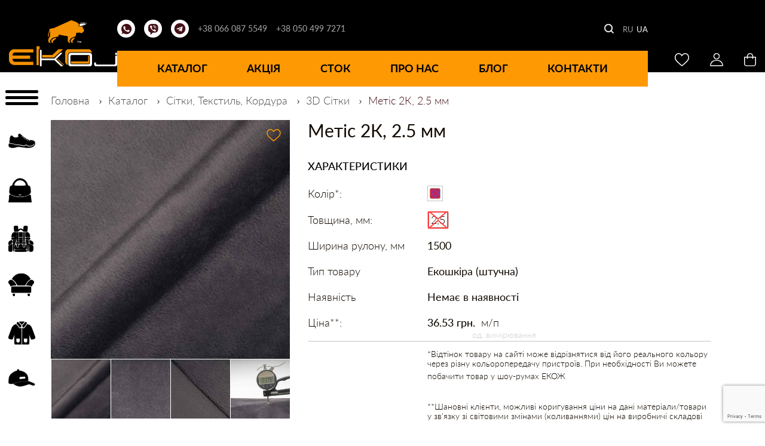

--- FILE ---
content_type: text/html; charset=UTF-8
request_url: https://ekoj.com.ua/product/metis-2k-25-mm/
body_size: 57409
content:
<script type="application/ld+json">{"@context":"https:\/\/schema.org","@type":"Product","name":"Метіс 2К, 2.5 мм","image":"https:\/\/ekoj.com.ua\/storage\/2022\/10\/27\/iskusstvennaya-koza-ekokoza-metis-2k-25-mm-2.jpg","brand":"ЭКОЖ","description":"Метіс 2К, 2.5 мм купити оптом та в роздріб. Великий вибір ✓ наявність на складі в Україні ✓ низька ціна ✓ пряме постачання від виробника. Замовлення товару безпосередньо від світових виробників","offers":{"@type":"Offer","url":"https:\/\/ekoj.com.ua\/product\/metis-2k-25-mm\/","price":36.53,"priceValidUntil":"2022-06-30","priceCurrency":"UAH","availability":"https:\/\/schema.org\/InStock","itemCondition":"https:\/\/schema.org\/NewCondition"}}</script>

<!doctype html>
<html lang="uk" >
<head>
                <meta charset="utf-8">
        <meta http-equiv="Cache-Control" content="no-cache, no-store, must-revalidate" />
        <meta http-equiv="Pragma" content="no-cache" />
        <meta http-equiv="Expires" content="0" />
        <link rel="icon" href="/img/icons/favicon.ico" type="image/x-icon">
        <meta name="viewport" content="width=device-width, initial-scale=1, maximum-scale=1">
        <meta name="csrf-token" content="lxZkuP9okzhF0BVmHOS3MQ82CVUtg4zR4nOBNWuy">

                

        
        <link type="image/x-icon" rel="shortcut icon" href="/img/icons/favicon.ico">
        <link type="image/png" sizes="16x16" rel="icon" href="/img/icons/favicon-16x16.png">
        <link type="image/png" sizes="32x32" rel="icon" href="/img/icons/favicon-32x32.png">
        <link type="image/png" sizes="96x96" rel="icon" href="/img/icons/favicon-96x96.png">
        <link type="image/png" sizes="120x120" rel="icon" href="/img/icons/favicon-120x120.png">

        

        <link rel="preload" href="/css/app.css?id=99afd638cb7bbd33a3aae481bae3827e" as="style" />

       
        <meta name="robots" content="all" />
        
                    <script>    
                var captchaScript = document.createElement('script');
                captchaScript.async = true;
                captchaScript.src = "https://www.google.com/recaptcha/api.js?render=6LcFuOgrAAAAAMljQAEmjMi2DPYjpSUCXOjlOHgQ";
                document.head.appendChild(captchaScript);

                // Запуск reCAPTCHA после полной загрузки DOM

                captchaScript.onload = function() {
                    grecaptcha.ready(function() {
                        grecaptcha.execute('6LcFuOgrAAAAAMljQAEmjMi2DPYjpSUCXOjlOHgQ', {action: 'homepage'}).then(function(token) {
                            var reTokenElements = document.querySelectorAll('[name="reToken"]');
                            if (reTokenElements.length > 0) {
                                reTokenElements.forEach(function(element) {
                                    element.value = token;
                                });
                                //console.log("Токен успешно установлен для всех элементов reToken:", token);
                            } else {
                                //console.error("Элементы с именем reToken не найдены в DOM.");
                            }
                        });
                    });
                };
            </script>
        
        <!-- Google Tag Manager -->
        <script>
            (function(w,d,s,l,i){w[l]=w[l]||[];w[l].push({'gtm.start':
            new Date().getTime(),event:'gtm.js'});var f=d.getElementsByTagName(s)[0],
            j=d.createElement(s),dl=l!='dataLayer'?'&l='+l:'';j.async=true;j.src=
            'https://www.googletagmanager.com/gtm.js?id='+i+dl;f.parentNode.insertBefore(j,f);
            })(window,document,'script','dataLayer','GTM-NN9GLLR');
        </script>
        <!-- End Google Tag Manager -->

       

        
        
        <!-- Standard SEO -->
			<title>Метіс 2К, 2.5 мм купити від постачальника ЕКОЖ</title>
		
	<meta http-equiv="Content-Type" content="text/html; charset=utf-8">
	<meta name="referrer" content="no-referrer-when-downgrade">
	<meta name="robots" content="">
	<meta name="description" content="Метіс 2К, 2.5 мм купити оптом та в роздріб. Великий вибір ✓ наявність на складі в Україні ✓ низька ціна ✓ пряме постачання від виробника. Замовлення товару безпосередньо від світових виробників">
	<meta name="keywords" content="купити метіс 2к, 2.5 мм, ціна на метіс 2к, 2.5 мм, метіс 2к, 2.5 мм в Україні, метіс 2к, 2.5 мм від виробника, метіс 2к, 2.5 мм оптом, метіс 2к, 2.5 мм в наявності">
			<meta name="geo.placename" content="EKOJ">


	<!-- Dublin Core basic info -->
	<meta name="dcterms.Format" content="text/html">
	<meta name="dcterms.Language" content="uk">
	<meta name="dcterms.Identifier" content="https://ekoj.com.ua/product/metis-2k-25-mm">
	<meta name="dcterms.Relation" content="EKOJ">
	<meta name="dcterms.Publisher" content="EKOJ">
	<meta name="dcterms.Type" content="text/html">
	<meta name="dcterms.Coverage" content="https://ekoj.com.ua/product/metis-2k-25-mm">
	<meta name="dcterms.Title" content="Метіс 2К, 2.5 мм купити від постачальника ЕКОЖ">
	<meta name="dcterms.Subject" content="купити метіс 2к, 2.5 мм, ціна на метіс 2к, 2.5 мм, метіс 2к, 2.5 мм в Україні, метіс 2к, 2.5 мм від виробника, метіс 2к, 2.5 мм оптом, метіс 2к, 2.5 мм в наявності">
	<meta name="dcterms.Contributor" content="">
	<meta name="dcterms.Description" content="Метіс 2К, 2.5 мм купити оптом та в роздріб. Великий вибір ✓ наявність на складі в Україні ✓ низька ціна ✓ пряме постачання від виробника. Замовлення товару безпосередньо від світових виробників">


	<!-- Facebook OpenGraph -->
	<meta property="og:locale" content="uk">
	<meta property="og:type" content="website">
	<meta property="og:url" content="https://ekoj.com.ua/product/metis-2k-25-mm">
	<meta property="og:title" content="Метіс 2К, 2.5 мм купити від постачальника ЕКОЖ">
	<meta property="og:description" content="Метіс 2К, 2.5 мм купити оптом та в роздріб. Великий вибір ✓ наявність на складі в Україні ✓ низька ціна ✓ пряме постачання від виробника. Замовлення товару безпосередньо від світових виробників">
	<meta property="og:image" content="https://ekoj.com.ua/storage/2022/10/27/iskusstvennaya-koza-ekokoza-metis-2k-25-mm-2.jpg">
	<meta property="og:site_name" content="EKOJ">

	
	<!-- Twitter Card -->
		<meta name="twitter:card" content="summary_large_image">
			<meta name="twitter:title" content="Метіс 2К, 2.5 мм купити від постачальника ЕКОЖ">
	<meta name="twitter:description" content="Метіс 2К, 2.5 мм купити оптом та в роздріб. Великий вибір ✓ наявність на складі в Україні ✓ низька ціна ✓ пряме постачання від виробника. Замовлення товару безпосередньо від світових виробників">
	<meta name="twitter:image" content="https://ekoj.com.ua/storage/2022/10/27/iskusstvennaya-koza-ekokoza-metis-2k-25-mm-2.jpg">


            <link rel="canonical" href="https://ekoj.com.ua/product/metis-2k-25-mm"/>
     
    
            <script type="application/ld+json">{"@context":"https:\/\/schema.org","@type":"LocalBusiness","name":"EKOJ","image":"https:\/\/ekoj.com.ua\/img\/png\/logoMain.png","url":"https:\/\/ekoj.com.ua","telephone":"+380504997271","address":{"@type":"PostalAddress","streetAddress":"вул. Самарська 2\/3","addressLocality":"Одесса","postalCode":"65000","addressCountry":"UA"},"openingHoursSpecification":{"@type":"OpeningHoursSpecification","dayOfWeek":["Monday","Tuesday","Wednesday","Thursday","Friday"],"opens":"09:00","closes":"18:00"},"sameAs":["https:\/\/www.facebook.com\/ekoj.com.ua","https:\/\/www.instagram.com\/ekoj.com.ua"]}</script>    

       

    <script type="text/javascript" data-skip-moving="true">

        document.addEventListener("DOMContentLoaded", function (event) {
        var lazyImages = [].slice.call(
            document.querySelectorAll(".lazy > source")
        )
        

        if ("IntersectionObserver" in window && 'IntersectionObserverEntry' in window) {
            let lazyImageObserver =
                new IntersectionObserver(function (entries, observer) {
                    entries.forEach(function (entry) {
                        if (entry.isIntersecting) {
                            let lazyImage = entry.target;
                            lazyImage.srcset = lazyImage.dataset.srcset;
                            lazyImage.nextElementSibling.srcset = lazyImage.dataset.srcset;
                            lazyImage.nextElementSibling.classList.add('fade-in');
                            lazyImage.parentElement.classList.remove("lazy");
                            lazyImageObserver.unobserve(lazyImage);
                        }
                    });
                });

            lazyImages.forEach(function (lazyImage) {
                lazyImageObserver.observe(lazyImage);
            });
        } else {

            // Not supported, load all images immediately
            let active = false;

            const lazyLoad = function () {
                if (active === false) {
                    active = true;
                    setTimeout(function () {
                        lazyImages.forEach(function (lazyImage) {
                            if ((lazyImage.getBoundingClientRect().top <= window.innerHeight && lazyImage.getBoundingClientRect().bottom >= 0) && getComputedStyle(lazyImage).display !== "none") {
                                lazyImage.srcset = lazyImage.dataset.srcset;
                                lazyImage.nextElementSibling.src = lazyImage.dataset.srcset;
                                lazyImage.nextElementSibling.classList.add('fade-in');
                                lazyImage.parentElement.classList.remove("lazy");

                                lazyImages = lazyImages.filter(function (image) {
                                    return image !== lazyImage;
                                });

                                if (lazyImages.length === 0) {
                                    document.removeEventListener("scroll", lazyLoad);
                                    window.removeEventListener("resize", lazyLoad);
                                    window.removeEventListener("orientationchange", lazyLoad);
                                }
                            }
                        });

                        active = false;
                    }, 200);
                }
            };

            document.addEventListener("scroll", lazyLoad);
            window.addEventListener("resize", lazyLoad);
            window.addEventListener("orientationchange", lazyLoad);
        }

    });
    </script>

    <link href="/css/app.css?id=99afd638cb7bbd33a3aae481bae3827e" media="all" rel="stylesheet">

    
    
    

        <link rel="preload" href="/fonts/lato/latolight.woff" as="font" type="font/woff" crossorigin="" importance="high">
        <link rel="preload" href="/fonts/lato/latoregular.woff" as="font" type="font/woff" crossorigin="" importance="high">
        <link rel="preload" href="/fonts/lato/latomedium.woff" as="font" type="font/woff" crossorigin="" importance="high">
        <link rel="preload" href="/fonts/lato/latobold.woff" as="font" type="font/woff" crossorigin="" importance="high">

        <link rel="preload" href="/fonts/lato/latolight.woff2" as="font" type="font/woff2" crossorigin="" importance="high">
        <link rel="preload" href="/fonts/lato/latoregular.woff2" as="font" type="font/woff2" crossorigin="" importance="high">
        <link rel="preload" href="/fonts/lato/latomedium.woff2" as="font" type="font/woff2" crossorigin="" importance="high">
        <link rel="preload" href="/fonts/lato/latobold.woff2" as="font" type="font/woff2" crossorigin="" importance="high">
</head>
<body class="">
    <!-- Google Tag Manager (noscript) -->
<noscript><iframe src="https://www.googletagmanager.com/ns.html?id=GTM-NN9GLLR"
height="0" width="0" style="display:none;visibility:hidden"></iframe></noscript>
<!-- End Google Tag Manager (noscript) -->
    <div id="app" class="app">
                            <header class="desktop">
    <div class="container">
        <div class="header-col_left-col header-col">
            <a href="https://ekoj.com.ua" class="logo">
                <img src="/img/png/logoMain.png" alt="">
            </a>
        </div>
        <div class="header-col_center-col header-col">
            <div class="header-col_center-top">
                <div class="header-col_center-top-left">
                    <a href="https://wa.me/380660875549" target="_blank" class="link-icon">
                        <svg width="30" height="30" viewBox="0 0 26 26" fill="none" xmlns="http://www.w3.org/2000/svg">
                            <circle cx="13" cy="13" r="13" fill="white"/>
                            <path d="M13.5019 6H13.4981C9.36281 6 6 9.36375 6 13.5C6 15.1406 6.52875 16.6613 7.42781 17.8959L6.49313 20.6822L9.37594 19.7606C10.5619 20.5463 11.9766 21 13.5019 21C17.6372 21 21 17.6353 21 13.5C21 9.36469 17.6372 6 13.5019 6Z" fill="#441118"/>
                            <path d="M17.866 16.5909C17.685 17.1019 16.9669 17.5256 16.3941 17.6494C16.0022 17.7328 15.4903 17.7994 13.7672 17.085C11.5631 16.1719 10.1438 13.9322 10.0331 13.7869C9.9272 13.6415 9.14252 12.6009 9.14252 11.5247C9.14252 10.4484 9.68908 9.92436 9.90939 9.69936C10.0903 9.51467 10.3894 9.4303 10.6763 9.4303C10.7691 9.4303 10.8525 9.43499 10.9275 9.43874C11.1478 9.44811 11.2585 9.46124 11.4038 9.80905C11.5847 10.245 12.0253 11.3212 12.0778 11.4319C12.1313 11.5425 12.1847 11.6925 12.1097 11.8378C12.0394 11.9878 11.9775 12.0544 11.8669 12.1819C11.7563 12.3094 11.6513 12.4069 11.5406 12.5437C11.4394 12.6628 11.325 12.7903 11.4525 13.0106C11.58 13.2262 12.0206 13.9453 12.6694 14.5228C13.5066 15.2681 14.1853 15.5062 14.4281 15.6075C14.6091 15.6825 14.8247 15.6647 14.9569 15.524C15.1247 15.3431 15.3319 15.0431 15.5428 14.7478C15.6928 14.5359 15.8822 14.5097 16.081 14.5847C16.2835 14.655 17.355 15.1847 17.5753 15.2944C17.7956 15.405 17.941 15.4575 17.9944 15.5503C18.0469 15.6431 18.0469 16.079 17.866 16.5909Z" fill="#FAFAFA"/>
                        </svg>
                    </a>
                    <a href="viber://chat?number=+380660875549" target="_blank" class="link-icon">
                        <svg width="30" height="30" viewBox="0 0 26 26" fill="none" xmlns="http://www.w3.org/2000/svg">
                            <circle cx="13" cy="13" r="13" fill="white"/>
                            <path d="M17.2715 6.37892C14.6156 5.87369 11.9222 5.87369 9.26582 6.37892C8.10396 6.6377 6.64225 8.03838 6.35648 9.16503C5.88117 11.345 5.88117 13.5549 6.35648 15.7348C6.64225 16.8615 8.10396 18.2621 9.26582 18.5209C9.26611 18.521 9.2664 18.521 9.2667 18.5211C9.31845 18.5312 9.35618 18.5761 9.35618 18.6288V21.8223C9.35618 21.9819 9.551 22.0605 9.6619 21.9449L11.1788 20.3882C11.1788 20.3882 12.3875 19.1473 12.6049 18.9242C12.6261 18.9024 12.6554 18.8906 12.6858 18.8914C14.2173 18.9339 15.7504 18.8102 17.2715 18.521C18.4333 18.2622 19.8956 16.8615 20.1808 15.7349C20.6567 13.5549 20.6567 11.345 20.1808 9.16509C19.8956 8.03839 18.4339 6.6377 17.2715 6.37892ZM17.312 15.8974C17.0796 16.3908 16.7415 16.8013 16.2537 17.0633C16.1161 17.1372 15.9517 17.1611 15.7963 17.2089C15.6177 17.1547 15.4475 17.1182 15.2894 17.0526C13.6513 16.373 12.1437 15.4962 10.9495 14.1522C10.2704 13.3879 9.73883 12.525 9.28958 11.6118C9.07652 11.1787 8.89696 10.7287 8.71393 10.2817C8.54699 9.87394 8.79286 9.45274 9.05169 9.14555C9.29457 8.85726 9.6071 8.63663 9.94556 8.47402C10.2097 8.3471 10.4703 8.42027 10.6633 8.64419C11.0804 9.1283 11.4635 9.63717 11.7737 10.1983C11.9645 10.5435 11.9122 10.9654 11.5664 11.2003C11.4824 11.2574 11.4058 11.3244 11.3275 11.3889C11.2589 11.4454 11.1943 11.5025 11.1472 11.579C11.0612 11.719 11.0571 11.8841 11.1125 12.0363C11.5388 13.2081 12.2575 14.1192 13.4368 14.6099C13.6256 14.6884 13.8151 14.7799 14.0325 14.7545C14.3966 14.712 14.5145 14.3126 14.7696 14.1039C15.019 13.9 15.3377 13.8973 15.6063 14.0673C15.875 14.2374 16.1355 14.4199 16.3944 14.6044C16.6485 14.7855 16.9016 14.9626 17.136 15.1691C17.3613 15.3675 17.4389 15.628 17.312 15.8974ZM15.1969 12.0792C15.0952 12.081 15.1352 12.079 15.1739 12.0779C15.01 12.0721 14.9208 11.9757 14.9032 11.8188C14.8904 11.7042 14.8802 11.5881 14.8529 11.4766C14.799 11.257 14.6823 11.0535 14.4976 10.919C14.4104 10.8554 14.3116 10.8091 14.2081 10.7793C14.0766 10.7413 13.9401 10.7517 13.8089 10.7196C13.6664 10.6847 13.5876 10.5693 13.6099 10.4356C13.6303 10.314 13.7487 10.219 13.8816 10.2287C14.7123 10.2886 15.306 10.7181 15.3907 11.6961C15.3967 11.7651 15.4038 11.838 15.3885 11.904C15.3636 12.0114 15.2869 12.0672 15.2094 12.0774C15.2157 12.0775 15.2145 12.078 15.1969 12.0792ZM14.6804 9.84238C14.4255 9.71756 14.1498 9.63999 13.8704 9.59375C13.7482 9.57356 13.6248 9.5613 13.5021 9.54422C13.3534 9.52357 13.2741 9.4288 13.2811 9.28228C13.2877 9.14497 13.388 9.04621 13.5376 9.05466C14.0294 9.08259 14.5043 9.18886 14.9415 9.42035C15.8305 9.89114 16.3383 10.6343 16.4865 11.6265C16.4933 11.6715 16.504 11.716 16.5074 11.7611C16.5159 11.8725 16.5211 11.9841 16.5297 12.1309C16.5261 12.1577 16.5243 12.2206 16.5086 12.2799C16.4518 12.495 16.1256 12.5219 16.0505 12.3048C16.0283 12.2404 16.025 12.1671 16.0248 12.0977C16.0241 11.6439 15.9254 11.1905 15.6966 10.7957C15.4613 10.39 15.1019 10.0488 14.6804 9.84238ZM17.4273 12.909C17.2555 12.9111 17.1782 12.7674 17.1671 12.6133C17.145 12.3084 17.1298 12.0022 17.0877 11.6998C16.8659 10.1037 15.5931 8.78315 14.0044 8.49978C13.7654 8.45712 13.5206 8.44592 13.2785 8.42051C13.1254 8.40443 12.9249 8.39516 12.891 8.20486C12.8625 8.04531 12.9972 7.91827 13.1491 7.91011C13.1904 7.90788 13.232 7.90976 13.2735 7.90994C15.3311 7.96762 13.399 7.9144 13.279 7.91023C15.4191 7.97261 17.1763 9.39383 17.5531 11.5103C17.6174 11.8712 17.6403 12.2403 17.6689 12.6066C17.6808 12.7606 17.5936 12.907 17.4273 12.909Z" fill="#441118"/>
                        </svg>
                    </a>
                    <a href="https://t.me/+380660875549" target="_blank" class="link-icon">
                        <svg width="30" height="30" viewBox="0 0 26 26" fill="none" xmlns="http://www.w3.org/2000/svg">
                            <circle cx="13" cy="13" r="13" fill="white"/>
                            <path d="M13 21C17.4193 21 21 17.4193 21 13C21 8.58067 17.4193 5 13 5C8.58067 5 5 8.58067 5 13C5 17.4193 8.58067 21 13 21ZM8.66067 12.8267L16.374 9.85267C16.732 9.72333 17.0447 9.94 16.9287 10.4813L16.9293 10.4807L15.616 16.668C15.5187 17.1067 15.258 17.2133 14.8933 17.0067L12.8933 15.5327L11.9287 16.462C11.822 16.5687 11.732 16.6587 11.5253 16.6587L11.6673 14.6233L15.374 11.2747C15.5353 11.1327 15.338 11.0527 15.1253 11.194L10.5447 14.078L8.57 13.462C8.14133 13.326 8.132 13.0333 8.66067 12.8267Z" fill="#441118"/>
                        </svg>
                    </a>
                    <a class="phoneLink" href="tel:+38 066 087 5549">+38 066 087 5549 </a>
                    <a class="phoneLink" href="tel:+38 050 499 7271">+38 050 499 7271</a>
                </div>
                <div class="header-col_center-top-right">
                    <div class="search-block">
                        <form class="search-form">
                            <input class="searchInput" type="text" id="headerSearchInput">
                            <input class="submitBtn" type="submit" value="">
                        </form>
                        <div class="lang-block">
                            <a rel="alternate" hreflang="ru-UA" href="/ru/product/metis-2k-25-mm/" >RU</a>
                            <a rel="alternate" hreflang="uk-UA" href="/product/metis-2k-25-mm/"  class="active" >UA</a>
                        </div>
                    </div>
                </div>
            </div>
            <ul class="header-menu">
                
                <li class=""><a href="https://ekoj.com.ua/categories" class="u2">Каталог</a>
                    <div class="submenu noiVisible">
                        <ul>
                            <li><a href="">Натуральная кожа</a></li>
                            <li><a href="">Экокожа (исскуственная)</a></li>
                            <li><a href="">Натуральный мех</a></li>
                            <li><a href="">Экомех (искусственный)</a></li>
                            <li><a href="">Текстиль</a></li>
                            <li><a href="">Термопласт / гранитоль</a></li>
                            <li><a href="">Материалы для стелек</a></li>
                            <li><a href="">вспомогательные материалы</a></li>
                            <li><a href="">обувная  (и не только) химия</a></li>
                            <li><a href="">упаковка для обуви</a></li>
                        </ul>
                    </div>
                </li>
                <li><a href="https://ekoj.com.ua/categories/tovary-so-skidkami" class="u2">Акція</a></li>
                <li><a href="https://ekoj.com.ua/categories/doprodaza" class="u2">Сток</a></li>
                <li><a href="https://ekoj.com.ua/about" class="u2">Про нас</a></li>
                <li><a href="https://ekoj.com.ua/blog" class="u2 arrow">Блог</a>
                    <div class="submenu">
                        <ul>
                            <li><a href="https://ekoj.com.ua/blog/novosti">Новини</a></li>
                            <li><a href="https://ekoj.com.ua/blog/sovety">Поради і підказки</a></li>
                            
                        </ul>
                    </div>
                </li>
                    
                
                <li><a href="https://ekoj.com.ua/contacts" class="u2">Контакти</a></li>
            </ul>
        </div>
        <div class="header-col_right-col header-col">
            <div class="icn-block">
                <a href="https://ekoj.com.ua/personal/favorites/" data-num="0" class="favoritesLink">
                   <img src="/img/svg/heart.svg" alt="">
                </a>
                
                                    <a href="javascript:;" class="show_autorization_popup">
                        <img src="/img/svg/user.svg" alt="">
                    </a> 
                                
                <a href="https://ekoj.com.ua/cart" data-num="0" data-cart="small" class="basketLink">
                    <img src="/img/svg/Basket.svg" alt="">
                </a>
            </div>
        </div>
    </div>
</header>
        
        
        <main>
            <div class="container main-container">
                <div class="main-menu-wrapper">
    <div class="main-menu visibility-js">
        <div class="main-menu-row">
            <div class="burger">
                <span></span>
                <span></span>
                <span></span>
            </div>
        </div>
        <div class="main-menu-row mobile-main-menu">
            <a href="#" class="main-menu-link-icon">
                <svg width="21" height="25" viewBox="0 0 21 25" fill="none" xmlns="http://www.w3.org/2000/svg">
                    <path fill="#FE9903" d="M20.474 17.4457C18.1176 16.8091 16.472 14.6574 16.472 12.2132C16.472 9.76897 18.1177 7.61731 20.4741 6.9807C20.6942 6.92126 20.8726 6.76007 20.9539 6.54713C21.0353 6.3342 21.0099 6.09519 20.8856 5.90406L18.9709 2.96124C18.7989 2.69695 18.4739 2.57704 18.1715 2.6665C17.7443 2.79282 17.2993 2.85686 16.8488 2.85686C15.3718 2.85686 13.9676 2.1449 13.0924 0.952387C12.9582 0.769432 12.7448 0.661397 12.5179 0.661397L8.91993 0.661255H8.91989C8.69298 0.661255 8.47958 0.769337 8.34536 0.952245C7.47016 2.1449 6.06591 2.85686 4.58886 2.85686C4.13844 2.85686 3.69338 2.79282 3.26613 2.6665C2.96374 2.57694 2.63869 2.697 2.46675 2.96129L0.552301 5.90425C0.427971 6.09533 0.402602 6.33434 0.483984 6.54728C0.565366 6.76021 0.743713 6.92136 0.96382 6.98079C3.32005 7.61741 4.96565 9.76907 4.96565 12.2132C4.96565 14.6573 3.32001 16.809 0.96382 17.4456C0.748844 17.5037 0.573395 17.6589 0.489542 17.8652C0.40569 18.0714 0.423078 18.3051 0.536481 18.4966L2.38746 21.6231C2.39639 21.6498 2.40699 21.6763 2.41934 21.7025C2.58723 22.0586 3.01206 22.211 3.3678 22.0432C4.03444 21.7289 4.74944 21.5695 5.493 21.5695C7.4704 21.5695 9.26152 22.7371 10.0604 24.5456C10.1057 24.655 10.1785 24.7541 10.2763 24.8315C10.4058 24.9341 10.5622 24.9856 10.7188 24.9856C10.8692 24.9855 11.0197 24.9381 11.1465 24.843C11.2512 24.7645 11.3291 24.6616 11.3767 24.5471C12.1753 22.7378 13.9669 21.5696 15.9448 21.5696C16.6883 21.5696 17.4033 21.7289 18.0699 22.0432C18.2907 22.1473 18.5493 22.1312 18.7554 22.0005C18.8961 21.9113 18.999 21.7772 19.0501 21.6234L20.9014 18.4968C21.0148 18.3052 21.0322 18.0716 20.9483 17.8653C20.8644 17.659 20.6889 17.5037 20.474 17.4457Z"/>
                </svg>
            </a>
            <a data-toggle="collapse" href="#collapseMenu">Головна</a>
            <div class="collapse menu-wrapper" id="collapseMenu">
                <ul>
                    <li><a href="https://ekoj.com.ua/categories">Каталог</a></li>
                    <li><a href="https://ekoj.com.ua/categories/tovary-so-skidkami">Акція</a></li>
                    <li><a href="https://ekoj.com.ua/categories/doprodaza">Сток</a></li>
                    <li><a href="https://ekoj.com.ua/about">Про нас</a></li>
                    <li><a href="https://ekoj.com.ua/blog">Блог</a></li>
                    <li><a href="https://ekoj.com.ua/contacts">Контакти</a></li>
                </ul>
            </div>
        </div>

        

               
            <div class="main-menu-row">
                
                <a href="https://ekoj.com.ua/applicability/materialy-dlya-obuvi" title="Матеріали для взуття" class="main-menu-link-icon">
                                                                    <svg width="51" height="32" viewBox="0 0 51 32" fill="none" xmlns="http://www.w3.org/2000/svg">
    <style>
        .path{
            fill:#000000;
        }
        @media (prefers-color-scheme: dark) {
            .path {
                fill: #FE9903;
            }
        }
    </style>
<path class="path" fill-rule="evenodd" clip-rule="evenodd" d="M48.5846 18.7227C47.3 17.8304 45.224 17.266 42.997 17.2039C42.5085 17.1902 41.8644 17.1497 41.5656 17.1138C41.2668 17.0779 40.9879 17.0444 40.946 17.0394C40.9039 17.0344 40.6492 17.4124 40.3799 17.8792C39.7452 18.9795 39.5313 19.194 39.0688 19.194C38.6929 19.194 38.5297 19.0862 38.3712 18.7333C38.2551 18.4748 38.3652 18.1622 38.8859 17.2718L39.2773 16.6027L38.6328 16.3621C38.2783 16.2297 37.965 16.1215 37.9366 16.1215C37.9082 16.1215 37.6424 16.5282 37.3459 17.0253C37.0112 17.5863 36.7264 17.9805 36.5949 18.0646C36.1221 18.3671 35.4119 17.9922 35.4118 17.4402C35.4118 17.2474 35.5707 16.898 35.9287 16.3039C36.3486 15.6068 36.4218 15.4329 36.3192 15.3757C35.4511 14.8914 35.1947 14.7827 35.1143 14.8651C35.0648 14.9159 34.8314 15.285 34.5958 15.6854C34.3601 16.0857 34.0826 16.4991 33.979 16.604C33.4318 17.1582 32.4705 16.618 32.7031 15.887C32.7497 15.7408 33.0005 15.2638 33.2607 14.827C33.5209 14.3903 33.7336 14.0148 33.7336 13.9926C33.7336 13.9022 32.523 13.1939 32.4659 13.251C32.4319 13.285 32.2259 13.6272 32.0082 14.0115C31.5169 14.8784 31.2084 15.2028 30.8636 15.215C30.3453 15.2334 29.9545 14.8012 30.0686 14.3361C30.106 14.1836 30.3626 13.6749 30.6387 13.2056C31.2059 12.2418 31.2161 12.3157 30.4432 11.7947C30.2066 11.6353 30.0039 11.5029 29.9928 11.5006C29.9817 11.4983 29.7799 11.8222 29.5445 12.2203C28.9457 13.2327 28.7032 13.4611 28.2674 13.4235C27.8749 13.3898 27.718 13.2653 27.5999 12.8943C27.5013 12.5846 27.5705 12.4105 28.2177 11.3394C28.5446 10.7985 28.679 10.5045 28.6129 10.475C28.5579 10.4505 28.31 10.267 28.0622 10.067C27.8144 9.86718 27.5746 9.7123 27.5295 9.72301C27.4843 9.73366 27.2433 10.0849 26.9939 10.5036C26.4463 11.4232 26.2679 11.6119 25.9054 11.6552C25.3663 11.7196 24.9361 11.2167 25.0972 10.7106C25.1443 10.5624 25.4074 10.07 25.6818 9.61639C25.9561 9.16276 26.183 8.749 26.186 8.69697C26.189 8.64493 25.7149 8.20926 25.1323 7.72885C24.5498 7.24845 23.769 6.58456 23.397 6.25362C22.1982 5.18704 21.5933 4.86437 20.9037 4.92377C19.8104 5.01792 18.9712 5.95463 18.9076 7.15174C18.87 7.85848 19.0577 8.49017 19.4863 9.09953C19.8804 9.65984 19.9456 9.53484 18.7153 10.5771C17.4642 11.6369 16.2475 12.2427 15.1774 12.3386C13.9977 12.4444 11.9634 12.1783 10.97 11.7883C9.70704 11.2925 8.9131 10.6816 8.05806 9.54775C6.85011 7.94581 6.69255 7.90108 5.35534 8.7804C3.82357 9.7877 3.50645 10.5409 3.28188 13.7045C3.19401 14.9425 2.8288 17.1801 2.35625 19.3752C2.12231 20.4622 2.10381 20.6886 2.22857 20.9363C2.75894 21.9892 4.71732 22.6335 7.7497 22.7529C9.05867 22.8045 8.98309 22.7845 12.3719 23.973C13.728 24.4486 15.4329 24.6559 18.8061 24.7552C20.5344 24.8061 21.9181 25.0154 25.436 25.758C29.4033 26.5954 29.5764 26.6233 30.0159 26.4964C30.2225 26.4366 30.9032 26.106 31.5284 25.7614C32.1536 25.4169 32.8551 25.0719 33.0871 24.9946C33.8973 24.7249 34.3057 24.8589 36.5155 26.1196C38.4621 27.23 38.9593 27.3946 40.1779 27.3315C43.1518 27.1778 45.381 26.5061 47.1438 25.2326C47.8604 24.7149 48.9088 23.636 49.3485 22.9638C49.7669 22.324 50.2873 21.1935 50.2905 20.9172C50.2956 20.478 49.3378 19.2459 48.5846 18.7227ZM50.7248 22.9901C50.0409 25.5151 47.9257 27.5108 44.8466 28.5361C43.2705 29.061 41.728 29.3164 39.5905 29.4066C38.1854 29.4659 38.0041 29.4042 36.6121 28.3944C35.0041 27.2277 34.2578 26.9315 33.3556 27.1018C32.7531 27.2155 32.3698 27.3992 31.4343 28.0223C30.6505 28.5442 30.201 28.7291 29.7723 28.7059C29.0064 28.6644 25.861 28.0459 21.1541 27.0113C19.9611 26.7491 19.2859 26.6649 18.124 26.6333C16.5693 26.5911 14.6277 26.469 13.9882 26.3732C13.4809 26.2973 13.0025 26.1347 11.5265 25.5368C9.75019 24.8173 9.22883 24.6907 7.71671 24.6116C6.98515 24.5733 6.07035 24.5023 5.68385 24.4536C4.14496 24.2599 2.74993 23.7541 2.1707 23.1799L1.87548 22.8872L1.71603 23.1234C1.421 23.5604 0.999809 24.9866 0.927083 25.7947C0.803423 27.1694 1.11032 29.0628 1.52233 29.4671C2.04211 29.9772 3.01265 30.4263 4.22657 30.7186C6.53341 31.2741 10.2986 31.252 12.644 30.6693C12.9677 30.5889 13.8768 30.3136 14.6643 30.0578C16.641 29.4154 17.4575 29.276 19.1557 29.291C21.0003 29.3073 23.1928 29.5469 26.6903 30.1144C31.3198 30.8657 33.6476 31.0917 36.9498 31.1105C42.1341 31.1401 45.7896 30.138 48.1884 28.0298C49.7579 26.6503 50.7873 24.6806 50.8779 22.8834L50.9063 22.3196L50.7248 22.9901Z"/>
</svg>

                                    </a>                
                
                <a href="https://ekoj.com.ua/applicability/materialy-dlya-obuvi" class="main-menu-link-name">Матеріали для взуття</a>
            </div>
               
            <div class="main-menu-row">
                
                <a href="https://ekoj.com.ua/applicability/materialy-dlya-sumok-i-galanterei" title="Матеріали для сумок і галантереї" class="main-menu-link-icon">
                                                                    <svg width="39" height="41" viewBox="0 0 39 41" fill="none" xmlns="http://www.w3.org/2000/svg">
    <style>
        .path{
            fill:#000000;
        }
        @media (prefers-color-scheme: dark) {
            .path {
                fill: #FE9903;
            }
        }
    </style>
    <path class="path" fill-rule="evenodd" clip-rule="evenodd" d="M15.5474 1.68985C11.8601 3.20849 8.84055 6.41713 7.61934 10.1162C6.9132 12.2573 5.89881 13.4184 4.73373 13.4184C3.26434 13.4184 2.80835 14.5283 2.23025 19.5018C1.40297 26.6341 1.96926 27.3363 10.5483 29.8319C21.0596 32.8889 36.2942 29.7344 37.0555 24.3433C37.2396 23.0404 37.1018 20.0484 36.7492 17.6956C36.2686 14.4909 35.6678 13.4184 34.354 13.4184C33.1653 13.4184 32.2248 12.1657 31.4349 9.52826C29.5411 3.20553 21.5008 -0.761435 15.5474 1.68985ZM26.3039 6.1197C28.1446 7.66887 29.3343 9.60114 29.3343 11.0439C29.3343 13.3948 29.2377 13.4184 19.4858 13.4184C10.1721 13.4184 9.63729 13.3071 9.63729 11.3729C9.63729 10.2482 10.9324 8.03228 12.516 6.44864C16.3687 2.59591 21.9577 2.46296 26.3039 6.1197ZM22.4403 28.1911C22.4403 28.7328 21.1108 29.176 19.4858 29.176C17.8608 29.176 16.5312 28.7328 16.5312 28.1911C16.5312 27.6495 17.8608 27.2063 19.4858 27.2063C21.1108 27.2063 22.4403 27.6495 22.4403 28.1911ZM1.74767 30.8995C1.74176 32.3896 1.46206 35.2702 1.12623 37.301L0.515625 40.9942H19.4976H38.4786L37.8434 34.9186C37.4937 31.5771 37.0565 28.6914 36.8703 28.5053C36.6842 28.3192 34.359 29.1356 31.7028 30.3184C25.0088 33.2986 13.9746 33.3045 7.29631 30.3302C4.65396 29.1533 2.32775 28.1911 2.12585 28.1911C1.92396 28.1911 1.75358 29.4094 1.74767 30.8995Z"/>
</svg>

                                    </a>                
                
                <a href="https://ekoj.com.ua/applicability/materialy-dlya-sumok-i-galanterei" class="main-menu-link-name">Матеріали для сумок і галантереї</a>
            </div>
               
            <div class="main-menu-row">
                
                <a href="https://ekoj.com.ua/applicability/materialy-dlya-taktiki-i-sporta" title="Матеріали для тактики і спорту" class="main-menu-link-icon">
                                                                    <svg width="42" height="44" viewBox="0 0 42 44" fill="none" xmlns="http://www.w3.org/2000/svg">
<style>
    .path{
        fill:#000000;
    }
    @media (prefers-color-scheme: dark) {
        .path {
            fill: #FE9903;
        }
    }
</style>
<path class="path" fill-rule="evenodd" clip-rule="evenodd" d="M9.73509 1.05699C9.49799 1.44091 9.50937 3.57126 9.75988 5.79087L10.2153 9.82673H13.2334C15.5931 9.82673 16.5911 9.46026 17.8041 8.14876C18.6574 7.22587 19.987 6.47079 20.7592 6.47079C21.5315 6.47079 22.8611 7.22587 23.7144 8.14876C24.9307 9.46361 25.924 9.82673 28.3052 9.82673H31.3447L31.8182 5.73852C32.1002 3.29875 32.0279 1.38587 31.6374 0.994566C31.277 0.633467 29.8129 0.434795 28.3829 0.552253C25.7894 0.76502 25.782 0.773745 25.5778 3.96591C25.3775 7.1017 25.3447 7.14533 23.922 6.14728C22.068 4.84584 19.4505 4.84584 17.5965 6.14728C16.1738 7.14533 16.141 7.1017 15.9407 3.96591L15.7358 0.765691L12.9508 0.562322C11.419 0.450234 9.97153 0.673068 9.73509 1.05699ZM7.12557 12.6793C6.60916 13.5095 6.00701 15.1707 5.78732 16.3708L5.38745 18.5522H8.71968C10.5522 18.5522 12.0519 18.8542 12.0519 19.2234C12.0519 19.5925 10.5449 19.8945 8.70294 19.8945C5.57701 19.8945 5.35396 20.0066 5.35396 21.5725C5.35396 23.176 5.5328 23.2505 9.37273 23.2505H13.3915V17.2098V11.1691H10.7277C8.69021 11.1691 7.84359 11.5242 7.12557 12.6793ZM18.0801 14.8606V18.5522H20.7592H23.4384V14.8606V11.1691H20.7592H18.0801V14.8606ZM28.7968 14.8606V18.5522H32.4639H36.131L35.7312 16.3708C35.0507 12.6578 33.7325 11.1691 31.1257 11.1691H28.7968V14.8606ZM28.7968 21.5725C28.7968 23.1592 28.9977 23.2505 32.4807 23.2505C35.9636 23.2505 36.1645 23.1592 36.1645 21.5725C36.1645 19.9858 35.9636 19.8945 32.4807 19.8945C28.9977 19.8945 28.7968 19.9858 28.7968 21.5725ZM3.00968 25.3681C0.968148 26.4869 -0.00439453 28.0112 -0.00439453 30.0906C-0.00439453 32.4015 1.04049 32.4914 4.08269 30.4443C5.74981 29.3227 6.41492 28.3347 6.5683 26.7527C6.79804 24.3888 5.62791 23.9331 3.00968 25.3681ZM8.03314 33.6143C8.03314 38.9046 8.31044 42.8075 8.70294 43.0505C9.12759 43.3136 9.37273 41.5343 9.37273 38.1844C9.37273 34.5801 9.68486 32.49 10.356 31.6007C10.8972 30.8846 11.3493 29.4677 11.3607 28.4522C11.3748 27.2682 11.7425 26.6064 12.3868 26.6064C12.9394 26.6064 13.3915 26.1534 13.3915 25.5996C13.3915 24.8727 12.6474 24.5929 10.7123 24.5929H8.03314V33.6143ZM28.7968 25.5996C28.7968 26.1534 29.0982 26.6064 29.4666 26.6064C29.835 26.6064 30.1458 27.4367 30.1578 28.4522C30.1692 29.4677 30.6213 30.8846 31.1625 31.6007C31.8336 32.49 32.1458 34.5801 32.1458 38.1844C32.1458 41.5343 32.3909 43.3136 32.8156 43.0505C33.2081 42.8075 33.4854 38.9046 33.4854 33.6143V24.5929H31.1411C29.5041 24.5929 28.7968 24.8962 28.7968 25.5996ZM34.9502 26.7527C35.1036 28.3347 35.7687 29.3227 37.4358 30.4443C40.4084 32.4451 41.5229 32.3934 41.5229 30.2537C41.5229 27.6864 40.4593 26.1628 38.0882 25.3345C34.9864 24.2512 34.7184 24.372 34.9502 26.7527ZM5.45577 30.8423C4.95879 31.4443 3.52743 32.3082 2.27425 32.7625C0.0217278 33.5787 -0.00439453 33.6351 -0.00439453 37.6817C-0.00439453 39.9704 0.349927 42.1303 0.79936 42.5807C1.88711 43.6707 5.98089 43.6069 6.40755 42.4941C6.59509 42.0035 6.6614 38.9348 6.55357 35.6748C6.38679 30.5939 6.23006 29.9046 5.45577 30.8423ZM34.9683 36.5105L35.1598 43.0505L37.3802 43.264C40.7433 43.5875 41.5229 42.5209 41.5229 37.5991C41.5229 34.4365 41.2851 33.3183 40.612 33.3183C40.1103 33.3183 38.5925 32.5652 37.2382 31.6444L34.7767 29.9697L34.9683 36.5105ZM11.5496 32.0685C11.0894 32.5343 10.7123 34.3653 10.7123 36.1373V39.359H17.4103C21.429 39.359 24.1082 39.6275 24.1082 40.0302C24.1082 40.4329 21.429 40.7014 17.4103 40.7014C11.1591 40.7014 10.7123 40.7906 10.7123 42.0437C10.7123 43.3264 11.1591 43.3861 20.7592 43.3861C30.3594 43.3861 30.8062 43.3264 30.8062 42.0437C30.8062 41.149 30.3594 40.7014 29.4666 40.7014C28.7298 40.7014 28.127 40.3993 28.127 40.0302C28.127 39.661 28.7298 39.359 29.4666 39.359C30.6233 39.359 30.8062 38.9113 30.8062 36.0849C30.8062 33.9942 30.4431 32.5095 29.8015 31.9759C28.9421 31.2611 28.7968 31.4685 28.7968 33.4102C28.7968 34.9533 28.3681 35.9487 27.4572 36.5185C25.4284 37.7884 23.4384 36.2896 23.4384 33.4921C23.4384 31.3873 23.3373 31.3047 20.7592 31.3047C18.1812 31.3047 18.0801 31.3873 18.0801 33.4921C18.0801 38.1488 12.9997 38.1287 12.5864 33.4713C12.4263 31.6672 12.2214 31.3893 11.5496 32.0685ZM26.7874 40.0302C26.7874 40.3993 26.486 40.7014 26.1176 40.7014C25.7492 40.7014 25.4478 40.3993 25.4478 40.0302C25.4478 39.661 25.7492 39.359 26.1176 39.359C26.486 39.359 26.7874 39.661 26.7874 40.0302ZM18.1437 20.0733H23.4217V23.1308H18.1437V20.0733ZM23.4387 29.9661H28.7168V27.9375H23.4387V29.9661ZM18.3545 29.9661H13.0764V27.9375H18.3545V29.9661ZM18.1205 23.986H23.3986V27.0435H22.312V29.9661H19.2544V27.0435H18.1205V23.986ZM14.7007 11.1345H16.7293V26.6026H14.7007V11.1345ZM27.0922 11.1345H25.0636V26.6026H27.0922V11.1345ZM27.0916 31.3972H25.0631V34.4985C25.0631 35.0586 25.5172 35.5127 26.0774 35.5127C26.6375 35.5127 27.0916 35.0586 27.0916 34.4985V31.3972ZM14.3613 31.3972H16.3899L16.3899 34.4984C16.3899 35.0586 15.9357 35.5127 15.3756 35.5127C14.8154 35.5127 14.3613 35.0586 14.3613 34.4984V31.3972Z"/>
</svg>

                                    </a>                
                
                <a href="https://ekoj.com.ua/applicability/materialy-dlya-taktiki-i-sporta" class="main-menu-link-name">Матеріали для тактики і спорту</a>
            </div>
               
            <div class="main-menu-row">
                
                <a href="https://ekoj.com.ua/applicability/materialy-dlya-obsivki" title="Матеріали для обшивки" class="main-menu-link-icon">
                                                                    <svg width="43" height="38" viewBox="0 0 43 38" fill="none" xmlns="http://www.w3.org/2000/svg">
<style>
    .path, .rect {
        fill: #000000;
    }
    @media (prefers-color-scheme: dark) {
        .path, .rect {
            fill: #FE9903;
        }
    }
</style>
<rect class="rect" x="4.72266" y="21.6888" width="33.5574" height="10.912" rx="2"/>
<path class="path" d="M6.42432 9.36886C11.0238 11.6686 14.2465 17.2106 15.283 19.6942H28.0136C28.9501 17.003 32.5078 11.605 36.6962 9.36886C35.5033 6.33775 30.8178 0.287262 21.6189 0.334195C12.42 0.381128 7.65631 6.37686 6.42432 9.36886Z"/>
<path class="path" d="M13.0112 19.757C5.95528 19.6002 4.15862 20.933 4.14228 21.619C3.70143 19.3651 2.42724 18.924 0.761271 16.131C-0.571507 13.8967 1.12068 12.2928 2.13337 11.7701C6.7589 8.83016 11.3125 15.8697 13.0112 19.757Z"/>
<path class="path" d="M29.9825 19.757C37.0384 19.6002 38.835 20.933 38.8514 21.619C39.2922 19.3651 40.5664 18.924 42.2324 16.131C43.5652 13.8967 41.873 12.2928 40.8603 11.7701C36.2348 8.83016 31.6811 15.8697 29.9825 19.757Z"/>
<path class="path" d="M8.19263 37.6168L7.67285 34.375H10.7004L10.2417 37.6168H8.19263Z"/>
<path class="path" d="M33.1174 37.6168L32.5977 34.375H35.6252L35.1665 37.6168H33.1174Z"/>
</svg>

                                    </a>                
                
                <a href="https://ekoj.com.ua/applicability/materialy-dlya-obsivki" class="main-menu-link-name">Матеріали для обшивки</a>
            </div>
               
            <div class="main-menu-row">
                
                <a href="https://ekoj.com.ua/applicability/materialy-dlya-odezdy" title="Матеріали для одягу" class="main-menu-link-icon">
                                                                    <svg width="45" height="39" viewBox="0 0 45 39" fill="none" xmlns="http://www.w3.org/2000/svg">
    <style>
        .path {
            fill: #000000;
        }
        @media (prefers-color-scheme: dark) {
            .path {
                fill: #FE9903;
            }
        }
    </style>
<path class="path" fill-rule="evenodd" clip-rule="evenodd" d="M18.4762 1.09009C18.7735 1.46493 22.4427 5.62783 22.4883 5.64203C22.5303 5.65508 25.2598 2.56485 26.3363 1.28548L26.6283 0.938416H22.4921C18.5827 0.938416 18.3625 0.946739 18.4762 1.09009ZM15.9072 1.45477C15.6205 1.55781 14.1705 2.88379 14.1186 3.0904C14.0755 3.26188 14.3154 3.63567 15.4494 5.16388C18.2056 8.87815 19.2677 10.271 19.4004 10.3453C19.6589 10.49 19.9392 10.2351 20.7053 9.1588C21.6499 7.83151 21.7166 7.67914 21.4845 7.37956C20.9359 6.67132 16.3765 1.55711 16.2307 1.4864C16.1343 1.4397 15.9887 1.42542 15.9072 1.45477ZM28.7605 1.48552C28.6139 1.55676 24.0419 6.68507 23.5067 7.37868C23.366 7.56085 23.3515 7.64488 23.4263 7.84045C23.5306 8.11295 24.9502 10.1331 25.1594 10.3067C25.3863 10.4951 25.6745 10.3484 26.0413 9.85759C30.4545 3.95347 30.9243 3.29649 30.8746 3.09837C30.8236 2.89518 29.3656 1.55641 29.0839 1.45416C29.0025 1.42463 28.8569 1.43873 28.7605 1.48552ZM12.4252 5.50245C9.84059 6.00942 7.46867 7.91712 6.36455 10.3767C6.21788 10.7036 4.74032 14.6284 3.08111 19.0984C1.06897 24.5196 0.0650932 27.335 0.0664075 27.5539C0.0700876 28.1775 0.572948 28.9315 1.12409 29.1396C1.24895 29.1867 2.2502 29.4895 3.34906 29.8122C4.98031 30.2915 5.42613 30.3915 5.77863 30.3576C6.3451 30.3032 6.86925 29.9356 7.12187 29.4154C7.22728 29.1985 7.97916 27.0496 8.7929 24.64L10.2724 20.259L10.3162 29.0211C10.364 38.5952 10.3307 38.0109 10.8567 38.5019C11.3563 38.9683 11.3288 38.9662 16.6221 38.9662H21.5318V25.1145V11.2629L21.1232 11.6225C20.177 12.4554 18.7355 12.3955 17.9048 11.4887C17.7412 11.3101 16.647 9.87143 15.4733 8.29161C13.1099 5.11078 13.3416 5.32273 12.4252 5.50245ZM29.5179 8.28513C28.3442 9.86854 27.2499 11.3101 27.0863 11.4887C26.2593 12.3915 24.8139 12.4551 23.8764 11.6299C23.6564 11.4363 23.4529 11.2778 23.4241 11.2778C23.3953 11.2778 23.3718 17.5076 23.3718 25.122V38.9662H28.3252C33.6662 38.9662 33.6347 38.9687 34.1344 38.5019C34.6604 38.0109 34.6271 38.5937 34.675 29.0359L34.7188 20.2887L36.2393 24.7863C37.1412 27.4541 37.8542 29.4238 37.9917 29.6277C38.2785 30.0528 38.8721 30.3792 39.3581 30.3792C39.6827 30.3792 43.6965 29.256 44.0417 29.0685C44.5025 28.8183 44.9267 28.0831 44.9267 27.5348C44.9267 27.2385 39.2243 11.7082 38.6266 10.3767C37.84 8.62449 36.3675 7.09172 34.6312 6.21796C33.9305 5.86537 32.809 5.51839 32.1702 5.45653L31.652 5.40632L29.5179 8.28513ZM19.0262 28.8142C19.4499 29.0073 19.5165 29.3294 19.5159 31.1811C19.5157 32.1135 19.4776 33.1077 19.4313 33.3903C18.9717 36.1968 15.3981 37.1419 13.6427 34.9213C13.0034 34.1124 12.9448 33.8151 12.9448 31.3769V29.2267L13.201 28.9706L13.4571 28.7144H16.1322C17.9459 28.7144 18.8777 28.7466 19.0262 28.8142ZM31.7956 28.976L32.0571 29.2375L32.0299 31.4951C32.0041 33.6258 31.9913 33.777 31.8037 34.1838C30.7975 36.3657 28.0087 36.8388 26.3994 35.1006C25.6165 34.2551 25.536 33.9447 25.4933 31.6106C25.4693 30.2954 25.4903 29.5337 25.5568 29.3117C25.7302 28.7328 25.7905 28.7219 28.833 28.7179L31.5341 28.7144L31.7956 28.976Z"/>
</svg>

                                    </a>                
                
                <a href="https://ekoj.com.ua/applicability/materialy-dlya-odezdy" class="main-menu-link-name">Матеріали для одягу</a>
            </div>
               
            <div class="main-menu-row">
                
                <a href="https://ekoj.com.ua/applicability/materialy-dlya-aksessuarov-i-dekora" title="Матеріали для аксесуарів та декору" class="main-menu-link-icon">
                                                                    <svg width="47" height="30" viewBox="0 0 47 30" fill="none" xmlns="http://www.w3.org/2000/svg">
<style>
    .path{
        fill:#000000;
    }
    @media (prefers-color-scheme: dark) {
        .path {
            fill: #FE9903;
        }
    }
</style>
<path class="path" fill-rule="evenodd" clip-rule="evenodd" d="M18.3009 2.12473C18.6755 1.58992 18.4236 0.481153 17.8519 0.148088C17.4934 -0.0607231 16.6263 -0.0259215 16.2635 0.211846C15.6207 0.633003 15.4651 1.88274 16 2.32688C16.1826 2.47832 16.0567 2.53079 15.1468 2.68278C11.1967 3.34225 5.94146 6.55816 3.45639 9.83674C3.10783 10.2966 2.56256 11.2235 2.24485 11.8964C1.34313 13.8054 1.13405 14.8883 0.883502 18.9448C0.631324 23.0279 0.65729 24.1486 1.01007 24.4065C1.28644 24.6086 3.85525 25.1044 5.24298 25.2234C6.1152 25.2983 6.29111 25.2657 7.35012 24.8336C8.78393 24.2486 10.5084 23.7444 14.3513 22.7864C20.5084 21.2516 24.5817 20.6303 31.914 20.1075L34.2507 19.9408L34.3335 19.4512C34.4441 18.7964 34.186 15.2654 33.9296 13.9255C33.1836 10.0258 31.8858 7.90347 29.1002 6.02688C26.3328 4.1624 22.9525 2.93142 19.6039 2.56818C18.1284 2.40817 18.1074 2.40097 18.3009 2.12473ZM42.0753 23.6644C40.7342 23.1468 38.6582 22.3275 37.4619 21.8437C36.4437 21.4318 35.8449 21.1864 35.2219 21.0609C34.2925 20.8737 33.3095 20.9532 30.8006 21.145C25.0784 21.5825 20.9405 22.1891 16.3905 23.2571C14.0249 23.8123 9.15207 25.1135 8.93402 25.2483C8.63657 25.4322 12.8445 27.6668 14.9993 28.4693C19.6849 30.214 22.4767 29.977 31.4123 27.0756C33.2442 26.4809 35.0975 25.9219 35.5308 25.8336C36.7765 25.5797 37.9766 25.8551 39.9785 26.8547C42.0166 27.8721 43.2711 28.0881 44.6916 27.6663C46.0219 27.2712 46.392 26.6602 45.8445 25.7628C45.4384 25.0971 44.6492 24.6577 42.0753 23.6644ZM20.9202 12.8373C19.6896 12.9385 18.774 14.018 18.8752 15.2486C18.9763 16.4792 20.0559 17.3948 21.2865 17.2937L28 16.742C29.2306 16.6409 30.1462 15.5613 30.045 14.3307C29.9439 13.1001 28.8643 12.1845 27.6337 12.2856L20.9202 12.8373Z"/>
</svg>

                                    </a>                
                
                <a href="https://ekoj.com.ua/applicability/materialy-dlya-aksessuarov-i-dekora" class="main-menu-link-name">Матеріали для аксесуарів та декору</a>
            </div>
            </div>
</div>
                <div class="main-content">
                        <div class="product-card-wrapper">
        
        <div class="breadcrumbs">
        <a class="breadcrumbs__link" href="https://ekoj.com.ua">
            Головна
        </a>
                    <a class="breadcrumbs__link" href="https://ekoj.com.ua/categories">
                Каталог
            </a>
                    <a class="breadcrumbs__link" href="https://ekoj.com.ua/categories/setki-tekstil-kordura/">
                Сітки, Текстиль,  Кордура
            </a>
                    <a class="breadcrumbs__link" href="https://ekoj.com.ua/categories/setki-tekstil-kordura/3d-sitki/">
                3D Сітки
            </a>
                    <a class="breadcrumbs__link" href="https://ekoj.com.ua/product/metis-2k-25-mm">
                Метіс 2К, 2.5 мм
            </a>
            </div>

    <script type="application/ld+json">{"@context":"https:\/\/schema.org","@type":"BreadcrumbList","itemListElement":[{"@type":"ListItem","position":0,"name":"Каталог","item":"https:\/\/ekoj.com.ua\/categories"},{"@type":"ListItem","position":1,"name":"Сітки, Текстиль,  Кордура","item":"https:\/\/ekoj.com.ua\/categories\/setki-tekstil-kordura\/"},{"@type":"ListItem","position":2,"name":"3D Сітки","item":"https:\/\/ekoj.com.ua\/categories\/setki-tekstil-kordura\/3d-sitki\/"},{"@type":"ListItem","position":3,"name":"Метіс 2К, 2.5 мм","item":"https:\/\/ekoj.com.ua\/product\/metis-2k-25-mm"}]}</script>

        
     
        <div class="info" id="catalog-item-detail">
                        <div class="slider-block">
                        
                <div class="favoritesAdd " data-product-id="108">
                    <svg>
                        <use xlink:href="#heart_svg" />
                    </svg>
                </div>
                <div class="product-slider">
                    
                                                                        <a href="https://ekoj.com.ua/storage/2022/10/27/iskusstvennaya-koza-ekokoza-metis-2k-25-mm-2.jpg" class="product-slider__item" data-fancybox="product-images">
                                <div class="img-wrapper">
                                    <picture>
                                        <source srcset="https://ekoj.com.ua/storage/2022/10/27/iskusstvennaya-koza-ekokoza-metis-2k-25-mm-2.jpg">
                                        <img src="https://ekoj.com.ua/storage/2022/10/27/iskusstvennaya-koza-ekokoza-metis-2k-25-mm-2.jpg" alt="Метіс 2К, 2.5 мм">
                                    </picture>
                                </div>
                            </a>
                                                    <a href="https://ekoj.com.ua/storage/2022/10/27/iskusstvennaya-koza-ekokoza-metis-2k-25-mm-81.jpg" class="product-slider__item" data-fancybox="product-images">
                                <div class="img-wrapper">
                                    <picture>
                                        <source srcset="https://ekoj.com.ua/storage/2022/10/27/iskusstvennaya-koza-ekokoza-metis-2k-25-mm-81.jpg">
                                        <img src="https://ekoj.com.ua/storage/2022/10/27/iskusstvennaya-koza-ekokoza-metis-2k-25-mm-81.jpg" alt="Метіс 2К, 2.5 мм">
                                    </picture>
                                </div>
                            </a>
                                                    <a href="https://ekoj.com.ua/storage/2022/10/27/iskusstvennaya-koza-ekokoza-metis-2k-25-mm-53.jpg" class="product-slider__item" data-fancybox="product-images">
                                <div class="img-wrapper">
                                    <picture>
                                        <source srcset="https://ekoj.com.ua/storage/2022/10/27/iskusstvennaya-koza-ekokoza-metis-2k-25-mm-53.jpg">
                                        <img src="https://ekoj.com.ua/storage/2022/10/27/iskusstvennaya-koza-ekokoza-metis-2k-25-mm-53.jpg" alt="Метіс 2К, 2.5 мм">
                                    </picture>
                                </div>
                            </a>
                                                    <a href="https://ekoj.com.ua/storage/2022/10/27/iskusstvennaya-koza-ekokoza-metis-2k-25-mm-67.jpg" class="product-slider__item" data-fancybox="product-images">
                                <div class="img-wrapper">
                                    <picture>
                                        <source srcset="https://ekoj.com.ua/storage/2022/10/27/iskusstvennaya-koza-ekokoza-metis-2k-25-mm-67.jpg">
                                        <img src="https://ekoj.com.ua/storage/2022/10/27/iskusstvennaya-koza-ekokoza-metis-2k-25-mm-67.jpg" alt="Метіс 2К, 2.5 мм">
                                    </picture>
                                </div>
                            </a>
                                                            
                </div>

                <div class="nav-slider">
                                                                        <a href="#" class="nav-slider__item">
                                <div class="img-wrapper">
                                    <picture>
                                        <source srcset="https://ekoj.com.ua/storage/2022/10/27/iskusstvennaya-koza-ekokoza-metis-2k-25-mm-2.jpg">
                                        <img src="https://ekoj.com.ua/storage/2022/10/27/iskusstvennaya-koza-ekokoza-metis-2k-25-mm-2.jpg" alt="Метіс 2К, 2.5 мм">
                                    </picture>
                                </div>
                            </a>
                                                    <a href="#" class="nav-slider__item">
                                <div class="img-wrapper">
                                    <picture>
                                        <source srcset="https://ekoj.com.ua/storage/2022/10/27/iskusstvennaya-koza-ekokoza-metis-2k-25-mm-81.jpg">
                                        <img src="https://ekoj.com.ua/storage/2022/10/27/iskusstvennaya-koza-ekokoza-metis-2k-25-mm-81.jpg" alt="Метіс 2К, 2.5 мм">
                                    </picture>
                                </div>
                            </a>
                                                    <a href="#" class="nav-slider__item">
                                <div class="img-wrapper">
                                    <picture>
                                        <source srcset="https://ekoj.com.ua/storage/2022/10/27/iskusstvennaya-koza-ekokoza-metis-2k-25-mm-53.jpg">
                                        <img src="https://ekoj.com.ua/storage/2022/10/27/iskusstvennaya-koza-ekokoza-metis-2k-25-mm-53.jpg" alt="Метіс 2К, 2.5 мм">
                                    </picture>
                                </div>
                            </a>
                                                    <a href="#" class="nav-slider__item">
                                <div class="img-wrapper">
                                    <picture>
                                        <source srcset="https://ekoj.com.ua/storage/2022/10/27/iskusstvennaya-koza-ekokoza-metis-2k-25-mm-67.jpg">
                                        <img src="https://ekoj.com.ua/storage/2022/10/27/iskusstvennaya-koza-ekokoza-metis-2k-25-mm-67.jpg" alt="Метіс 2К, 2.5 мм">
                                    </picture>
                                </div>
                            </a>
                        
                        
                                    </div>
            </div>
            <div class="information-block">
                                <div class="name-block">
                    <h1 class="product-name">Метіс 2К, 2.5 мм</h1>
                </div>
                                <form class="characteristics-block">
                    <p class="characteristics-block__name">ХАРАКТЕРИСТИКИ</p>
                                                                        <div class="characteristics-block__row characteristics-block__row_nowrap">
                                <p class="characteristic-name">Колір*:</p>
                                <div class="characteristics-cvet characteristics-wrapper">
                                                                            <div class="characteristic-item  characteristic-item_fixed-width  active " data-quantity="0" data-id="cvet:2093405" >
                                                                                            <span class="color" style="background: #98348c"></span>
                                                <div class="hidden-info">
                                                    <span style="background: #98348c" class="hidden-color"></span>
                                                    <span class="hidden-text">Віолет 1</span>
                                                </div>
                                                                                    </div>
                                                                    </div>
                            </div>
                                                                                                <div class="characteristics-block__row characteristics-block__row_nowrap">
                                <p class="characteristic-name">Товщина, мм:</p>
                                <div class="characteristics-tolshhina-mm characteristics-wrapper">
                                                                            <div class="characteristic-item  active " data-quantity="0" data-id="tolshhina-mm:2093407" >
                                                                                            <span class="text-item">2,5</span>
                                                                                    </div>
                                                                    </div>
                            </div>
                                            
                     
                    
                                            <div class="characteristics-block__row">
                            <p class="characteristic-name">Ширина рулону, мм</p>
                            <p class="characteristic-value">1500</p>
                        </div>  
                                            <div class="characteristics-block__row">
                            <p class="characteristic-name">Тип товару</p>
                            <p class="characteristic-value">Екошкіра (штучна)</p>
                        </div>  
                                        <div class="characteristics-block__row">
                        <p class="characteristic-name">Наявність</p>
                        <p class="characteristic-value">
                                                                Немає в наявності
                                                            </p>
                    </div>  
                                        
                    <div class="characteristics-block__row">
                        <p class="characteristic-name">Ціна**:</p>
                        <div class="cost-block" data-container="price">
                                                            <p class="cost-block__num">36.53 грн.</p>              
                                                        <p class="cost-block__units" data-text="од. вимірювання">м/п</p>
                        </div>
                                            </div>
                    
                                        <div class="characteristics-block__row characteristics-block__footer">
                        <p class="characteristic-name"></p>
                        <p class="characteristic-value footnote">*Відтінок товару на сайті може відрізнятися від його реального кольору через різну кольоропередачу пристроїв. При необхідності Ви можете побачити товар у <a href="https://ekoj.com.ua/contacts/" style="font-size: 14px;">шоу-румах ЕКОЖ</a></p>
                    </div>
                    <div class="characteristics-block__row">
                        <p class="characteristic-name"></p>
                        <p class="characteristic-value footnote">**Шановні клієнти, можливі коригування ціни на дані матеріали/товари у зв&#039;язку зі світовими змінами (коливаннями) цін на виробничі складові</p>
                    </div>
                                            <div class="characteristics-block__row">
                            <p class="characteristic-name characteristic-name_uppercase">застосування</p>
                            <div class="icons-block">
                                                                                                    <a href="https://ekoj.com.ua/categories/setki-tekstil-kordura/3d-sitki/mesto-primeneniya=materialy-dlya-obuvi;start=mesto-primeneniya/">
                                                                                                                                <svg width="51" height="32" viewBox="0 0 51 32" fill="none" xmlns="http://www.w3.org/2000/svg">
    <style>
        .path{
            fill:#000000;
        }
        @media (prefers-color-scheme: dark) {
            .path {
                fill: #FE9903;
            }
        }
    </style>
<path class="path" fill-rule="evenodd" clip-rule="evenodd" d="M48.5846 18.7227C47.3 17.8304 45.224 17.266 42.997 17.2039C42.5085 17.1902 41.8644 17.1497 41.5656 17.1138C41.2668 17.0779 40.9879 17.0444 40.946 17.0394C40.9039 17.0344 40.6492 17.4124 40.3799 17.8792C39.7452 18.9795 39.5313 19.194 39.0688 19.194C38.6929 19.194 38.5297 19.0862 38.3712 18.7333C38.2551 18.4748 38.3652 18.1622 38.8859 17.2718L39.2773 16.6027L38.6328 16.3621C38.2783 16.2297 37.965 16.1215 37.9366 16.1215C37.9082 16.1215 37.6424 16.5282 37.3459 17.0253C37.0112 17.5863 36.7264 17.9805 36.5949 18.0646C36.1221 18.3671 35.4119 17.9922 35.4118 17.4402C35.4118 17.2474 35.5707 16.898 35.9287 16.3039C36.3486 15.6068 36.4218 15.4329 36.3192 15.3757C35.4511 14.8914 35.1947 14.7827 35.1143 14.8651C35.0648 14.9159 34.8314 15.285 34.5958 15.6854C34.3601 16.0857 34.0826 16.4991 33.979 16.604C33.4318 17.1582 32.4705 16.618 32.7031 15.887C32.7497 15.7408 33.0005 15.2638 33.2607 14.827C33.5209 14.3903 33.7336 14.0148 33.7336 13.9926C33.7336 13.9022 32.523 13.1939 32.4659 13.251C32.4319 13.285 32.2259 13.6272 32.0082 14.0115C31.5169 14.8784 31.2084 15.2028 30.8636 15.215C30.3453 15.2334 29.9545 14.8012 30.0686 14.3361C30.106 14.1836 30.3626 13.6749 30.6387 13.2056C31.2059 12.2418 31.2161 12.3157 30.4432 11.7947C30.2066 11.6353 30.0039 11.5029 29.9928 11.5006C29.9817 11.4983 29.7799 11.8222 29.5445 12.2203C28.9457 13.2327 28.7032 13.4611 28.2674 13.4235C27.8749 13.3898 27.718 13.2653 27.5999 12.8943C27.5013 12.5846 27.5705 12.4105 28.2177 11.3394C28.5446 10.7985 28.679 10.5045 28.6129 10.475C28.5579 10.4505 28.31 10.267 28.0622 10.067C27.8144 9.86718 27.5746 9.7123 27.5295 9.72301C27.4843 9.73366 27.2433 10.0849 26.9939 10.5036C26.4463 11.4232 26.2679 11.6119 25.9054 11.6552C25.3663 11.7196 24.9361 11.2167 25.0972 10.7106C25.1443 10.5624 25.4074 10.07 25.6818 9.61639C25.9561 9.16276 26.183 8.749 26.186 8.69697C26.189 8.64493 25.7149 8.20926 25.1323 7.72885C24.5498 7.24845 23.769 6.58456 23.397 6.25362C22.1982 5.18704 21.5933 4.86437 20.9037 4.92377C19.8104 5.01792 18.9712 5.95463 18.9076 7.15174C18.87 7.85848 19.0577 8.49017 19.4863 9.09953C19.8804 9.65984 19.9456 9.53484 18.7153 10.5771C17.4642 11.6369 16.2475 12.2427 15.1774 12.3386C13.9977 12.4444 11.9634 12.1783 10.97 11.7883C9.70704 11.2925 8.9131 10.6816 8.05806 9.54775C6.85011 7.94581 6.69255 7.90108 5.35534 8.7804C3.82357 9.7877 3.50645 10.5409 3.28188 13.7045C3.19401 14.9425 2.8288 17.1801 2.35625 19.3752C2.12231 20.4622 2.10381 20.6886 2.22857 20.9363C2.75894 21.9892 4.71732 22.6335 7.7497 22.7529C9.05867 22.8045 8.98309 22.7845 12.3719 23.973C13.728 24.4486 15.4329 24.6559 18.8061 24.7552C20.5344 24.8061 21.9181 25.0154 25.436 25.758C29.4033 26.5954 29.5764 26.6233 30.0159 26.4964C30.2225 26.4366 30.9032 26.106 31.5284 25.7614C32.1536 25.4169 32.8551 25.0719 33.0871 24.9946C33.8973 24.7249 34.3057 24.8589 36.5155 26.1196C38.4621 27.23 38.9593 27.3946 40.1779 27.3315C43.1518 27.1778 45.381 26.5061 47.1438 25.2326C47.8604 24.7149 48.9088 23.636 49.3485 22.9638C49.7669 22.324 50.2873 21.1935 50.2905 20.9172C50.2956 20.478 49.3378 19.2459 48.5846 18.7227ZM50.7248 22.9901C50.0409 25.5151 47.9257 27.5108 44.8466 28.5361C43.2705 29.061 41.728 29.3164 39.5905 29.4066C38.1854 29.4659 38.0041 29.4042 36.6121 28.3944C35.0041 27.2277 34.2578 26.9315 33.3556 27.1018C32.7531 27.2155 32.3698 27.3992 31.4343 28.0223C30.6505 28.5442 30.201 28.7291 29.7723 28.7059C29.0064 28.6644 25.861 28.0459 21.1541 27.0113C19.9611 26.7491 19.2859 26.6649 18.124 26.6333C16.5693 26.5911 14.6277 26.469 13.9882 26.3732C13.4809 26.2973 13.0025 26.1347 11.5265 25.5368C9.75019 24.8173 9.22883 24.6907 7.71671 24.6116C6.98515 24.5733 6.07035 24.5023 5.68385 24.4536C4.14496 24.2599 2.74993 23.7541 2.1707 23.1799L1.87548 22.8872L1.71603 23.1234C1.421 23.5604 0.999809 24.9866 0.927083 25.7947C0.803423 27.1694 1.11032 29.0628 1.52233 29.4671C2.04211 29.9772 3.01265 30.4263 4.22657 30.7186C6.53341 31.2741 10.2986 31.252 12.644 30.6693C12.9677 30.5889 13.8768 30.3136 14.6643 30.0578C16.641 29.4154 17.4575 29.276 19.1557 29.291C21.0003 29.3073 23.1928 29.5469 26.6903 30.1144C31.3198 30.8657 33.6476 31.0917 36.9498 31.1105C42.1341 31.1401 45.7896 30.138 48.1884 28.0298C49.7579 26.6503 50.7873 24.6806 50.8779 22.8834L50.9063 22.3196L50.7248 22.9901Z"/>
</svg>

                                                                            </a>
                                                                    <a href="https://ekoj.com.ua/categories/setki-tekstil-kordura/3d-sitki/mesto-primeneniya=materialy-dlya-odezdy;start=mesto-primeneniya/">
                                                                                                                                <svg width="45" height="39" viewBox="0 0 45 39" fill="none" xmlns="http://www.w3.org/2000/svg">
    <style>
        .path {
            fill: #000000;
        }
        @media (prefers-color-scheme: dark) {
            .path {
                fill: #FE9903;
            }
        }
    </style>
<path class="path" fill-rule="evenodd" clip-rule="evenodd" d="M18.4762 1.09009C18.7735 1.46493 22.4427 5.62783 22.4883 5.64203C22.5303 5.65508 25.2598 2.56485 26.3363 1.28548L26.6283 0.938416H22.4921C18.5827 0.938416 18.3625 0.946739 18.4762 1.09009ZM15.9072 1.45477C15.6205 1.55781 14.1705 2.88379 14.1186 3.0904C14.0755 3.26188 14.3154 3.63567 15.4494 5.16388C18.2056 8.87815 19.2677 10.271 19.4004 10.3453C19.6589 10.49 19.9392 10.2351 20.7053 9.1588C21.6499 7.83151 21.7166 7.67914 21.4845 7.37956C20.9359 6.67132 16.3765 1.55711 16.2307 1.4864C16.1343 1.4397 15.9887 1.42542 15.9072 1.45477ZM28.7605 1.48552C28.6139 1.55676 24.0419 6.68507 23.5067 7.37868C23.366 7.56085 23.3515 7.64488 23.4263 7.84045C23.5306 8.11295 24.9502 10.1331 25.1594 10.3067C25.3863 10.4951 25.6745 10.3484 26.0413 9.85759C30.4545 3.95347 30.9243 3.29649 30.8746 3.09837C30.8236 2.89518 29.3656 1.55641 29.0839 1.45416C29.0025 1.42463 28.8569 1.43873 28.7605 1.48552ZM12.4252 5.50245C9.84059 6.00942 7.46867 7.91712 6.36455 10.3767C6.21788 10.7036 4.74032 14.6284 3.08111 19.0984C1.06897 24.5196 0.0650932 27.335 0.0664075 27.5539C0.0700876 28.1775 0.572948 28.9315 1.12409 29.1396C1.24895 29.1867 2.2502 29.4895 3.34906 29.8122C4.98031 30.2915 5.42613 30.3915 5.77863 30.3576C6.3451 30.3032 6.86925 29.9356 7.12187 29.4154C7.22728 29.1985 7.97916 27.0496 8.7929 24.64L10.2724 20.259L10.3162 29.0211C10.364 38.5952 10.3307 38.0109 10.8567 38.5019C11.3563 38.9683 11.3288 38.9662 16.6221 38.9662H21.5318V25.1145V11.2629L21.1232 11.6225C20.177 12.4554 18.7355 12.3955 17.9048 11.4887C17.7412 11.3101 16.647 9.87143 15.4733 8.29161C13.1099 5.11078 13.3416 5.32273 12.4252 5.50245ZM29.5179 8.28513C28.3442 9.86854 27.2499 11.3101 27.0863 11.4887C26.2593 12.3915 24.8139 12.4551 23.8764 11.6299C23.6564 11.4363 23.4529 11.2778 23.4241 11.2778C23.3953 11.2778 23.3718 17.5076 23.3718 25.122V38.9662H28.3252C33.6662 38.9662 33.6347 38.9687 34.1344 38.5019C34.6604 38.0109 34.6271 38.5937 34.675 29.0359L34.7188 20.2887L36.2393 24.7863C37.1412 27.4541 37.8542 29.4238 37.9917 29.6277C38.2785 30.0528 38.8721 30.3792 39.3581 30.3792C39.6827 30.3792 43.6965 29.256 44.0417 29.0685C44.5025 28.8183 44.9267 28.0831 44.9267 27.5348C44.9267 27.2385 39.2243 11.7082 38.6266 10.3767C37.84 8.62449 36.3675 7.09172 34.6312 6.21796C33.9305 5.86537 32.809 5.51839 32.1702 5.45653L31.652 5.40632L29.5179 8.28513ZM19.0262 28.8142C19.4499 29.0073 19.5165 29.3294 19.5159 31.1811C19.5157 32.1135 19.4776 33.1077 19.4313 33.3903C18.9717 36.1968 15.3981 37.1419 13.6427 34.9213C13.0034 34.1124 12.9448 33.8151 12.9448 31.3769V29.2267L13.201 28.9706L13.4571 28.7144H16.1322C17.9459 28.7144 18.8777 28.7466 19.0262 28.8142ZM31.7956 28.976L32.0571 29.2375L32.0299 31.4951C32.0041 33.6258 31.9913 33.777 31.8037 34.1838C30.7975 36.3657 28.0087 36.8388 26.3994 35.1006C25.6165 34.2551 25.536 33.9447 25.4933 31.6106C25.4693 30.2954 25.4903 29.5337 25.5568 29.3117C25.7302 28.7328 25.7905 28.7219 28.833 28.7179L31.5341 28.7144L31.7956 28.976Z"/>
</svg>

                                                                            </a>
                                                            </div>
                        </div>
                                    </form>
            </div>
        </div>
        <div class="description-block">
            <p class="subtitle">Опис моделі</p>
            <p>Метіс 2К, 2.5 мм</p>
        </div>

                <div class="recomendation-block">
            <p class="subtitle">Схожі товари</p>
            <div class="recomended-slider">
                                <div class="recomended-slider__item">
                    <div class="flex-wrapper">
    
    <div class="img-block">
                                    <div class="badge red">Акції</div>
                                <picture>
                            <source srcset="/storage/webp/2022/11/02/material-setka-a-1k-17.webp">
                <img src="/storage/webp/2022/11/02/material-setka-a-1k-17.webp"
                    alt="Матеріал сітка А 1К">
                    </picture>
        <div class="favoritesAdd " data-product-id="54">
            <svg>
                <use xlink:href="#heart_svg" />
            </svg>
        </div>
    </div>
    <div class="description">
        <a href="https://ekoj.com.ua/product/material-setka-a-1k/" class="name">Матеріал сітка А 1К</a>
        <div class="description__footer">
                            <p class="price">300.97 грн./м/п</p>              
                                            <a href="https://ekoj.com.ua/product/material-setka-a-1k/" class="buy-btn">Купити</a>
                            </div>
    </div>
</div>                </div>
                                <div class="recomended-slider__item">
                    <div class="flex-wrapper">
    
    <div class="img-block">
                                    <div class="badge red">Акції</div>
                                <picture>
                            <source srcset="/storage/webp/2022/11/30/setka-muver-top-k-1436-49.webp">
                <img src="/storage/webp/2022/11/30/setka-muver-top-k-1436-49.webp"
                    alt="Сітка Мувер Top К">
                    </picture>
        <div class="favoritesAdd " data-product-id="248">
            <svg>
                <use xlink:href="#heart_svg" />
            </svg>
        </div>
    </div>
    <div class="description">
        <a href="https://ekoj.com.ua/product/setka-muver-top-k/" class="name">Сітка Мувер Top К</a>
        <div class="description__footer">
                            <p class="price">203.57 грн./м/п</p>              
                                            <a href="https://ekoj.com.ua/product/setka-muver-top-k/" class="buy-btn">Купити</a>
                            </div>
    </div>
</div>                </div>
                                <div class="recomended-slider__item">
                    <div class="flex-wrapper">
    
    <div class="img-block">
                                                <picture>
                            <source srcset="/storage/webp/2022/11/30/setka-spirit-1k-3-mm-78.webp">
                <img src="/storage/webp/2022/11/30/setka-spirit-1k-3-mm-78.webp"
                    alt="Сітка Спіріт 1К, 3 мм">
                    </picture>
        <div class="favoritesAdd " data-product-id="249">
            <svg>
                <use xlink:href="#heart_svg" />
            </svg>
        </div>
    </div>
    <div class="description">
        <a href="https://ekoj.com.ua/product/setka-spirit-1k-3-mm/" class="name">Сітка Спіріт 1К, 3 мм</a>
        <div class="description__footer">
                            <p class="price">359.41 грн./м/п</p>              
                                            <a href="https://ekoj.com.ua/product/setka-spirit-1k-3-mm/" class="buy-btn">Купити</a>
                            </div>
    </div>
</div>                </div>
                                <div class="recomended-slider__item">
                    <div class="flex-wrapper">
    
    <div class="img-block">
                                    <div class="badge red">Акції</div>
                                <picture>
                            <source srcset="/storage/webp/2022/12/01/setka-2-a-1k-3-mm-31.webp">
                <img src="/storage/webp/2022/12/01/setka-2-a-1k-3-mm-31.webp"
                    alt="Сітка-2 А 1К, 3 мм">
                    </picture>
        <div class="favoritesAdd " data-product-id="250">
            <svg>
                <use xlink:href="#heart_svg" />
            </svg>
        </div>
    </div>
    <div class="description">
        <a href="https://ekoj.com.ua/product/setka-2-a-1k-3-mm/" class="name">Сітка-2 А 1К, 3 мм</a>
        <div class="description__footer">
                            <p class="price">300.97 грн./м/п</p>              
                                            <a href="https://ekoj.com.ua/product/setka-2-a-1k-3-mm/" class="buy-btn">Купити</a>
                            </div>
    </div>
</div>                </div>
                                <div class="recomended-slider__item">
                    <div class="flex-wrapper">
    
    <div class="img-block">
                                    <div class="badge red">Акції</div>
                                <picture>
                            <source srcset="/storage/webp/2023/03/07/material-xanter-3-mm-1k-68.webp">
                <img src="/storage/webp/2023/03/07/material-xanter-3-mm-1k-68.webp"
                    alt="Матеріал Хантер 3 мм 1K">
                    </picture>
        <div class="favoritesAdd " data-product-id="301">
            <svg>
                <use xlink:href="#heart_svg" />
            </svg>
        </div>
    </div>
    <div class="description">
        <a href="https://ekoj.com.ua/product/material-xanter-3-mm-1k/" class="name">Матеріал Хантер 3 мм 1K</a>
        <div class="description__footer">
                            <p class="price">284.9 грн./м/п</p>              
                                            <a href="https://ekoj.com.ua/product/material-xanter-3-mm-1k/" class="buy-btn">Купити</a>
                            </div>
    </div>
</div>                </div>
                                <div class="recomended-slider__item">
                    <div class="flex-wrapper">
    
    <div class="img-block">
                                                <picture>
                            <source srcset="/storage/webp/2023/03/07/setka-belucci-3-mm-1k-26.webp">
                <img src="/storage/webp/2023/03/07/setka-belucci-3-mm-1k-26.webp"
                    alt="Сітка Белуччі 3 мм 1K">
                    </picture>
        <div class="favoritesAdd " data-product-id="302">
            <svg>
                <use xlink:href="#heart_svg" />
            </svg>
        </div>
    </div>
    <div class="description">
        <a href="https://ekoj.com.ua/product/setka-belucci-3-mm-1k/" class="name">Сітка Белуччі 3 мм 1K</a>
        <div class="description__footer">
                            <p class="price">359.41 грн./м/п</p>              
                                            <a href="https://ekoj.com.ua/product/setka-belucci-3-mm-1k/" class="buy-btn">Купити</a>
                            </div>
    </div>
</div>                </div>
                                <div class="recomended-slider__item">
                    <div class="flex-wrapper">
    
    <div class="img-block">
                                    <div class="badge red">Акції</div>
                                <picture>
                            <source srcset="/storage/webp/2023/03/07/setka-tailer-3-mm-1k-18.webp">
                <img src="/storage/webp/2023/03/07/setka-tailer-3-mm-1k-18.webp"
                    alt="Сітка Тайлер 3 мм 1K">
                    </picture>
        <div class="favoritesAdd " data-product-id="303">
            <svg>
                <use xlink:href="#heart_svg" />
            </svg>
        </div>
    </div>
    <div class="description">
        <a href="https://ekoj.com.ua/product/setka-tailer-3-mm-1k/" class="name">Сітка Тайлер 3 мм 1K</a>
        <div class="description__footer">
                            <p class="price">236.2 грн./м/п</p>              
                                            <a href="https://ekoj.com.ua/product/setka-tailer-3-mm-1k/" class="buy-btn">Купити</a>
                            </div>
    </div>
</div>                </div>
                                <div class="recomended-slider__item">
                    <div class="flex-wrapper">
    
    <div class="img-block">
                                    <div class="badge red">Акції</div>
                                <picture>
                            <source srcset="/storage/webp/2023/03/07/setka-maik-3-mm-1k-23.webp">
                <img src="/storage/webp/2023/03/07/setka-maik-3-mm-1k-23.webp"
                    alt="Сітка Майк 3 мм 1K">
                    </picture>
        <div class="favoritesAdd " data-product-id="305">
            <svg>
                <use xlink:href="#heart_svg" />
            </svg>
        </div>
    </div>
    <div class="description">
        <a href="https://ekoj.com.ua/product/setka-maik-3-mm-1k/" class="name">Сітка Майк 3 мм 1K</a>
        <div class="description__footer">
                            <p class="price">36.53 грн./м/п</p>              
                                            <a href="https://ekoj.com.ua/product/setka-maik-3-mm-1k/" class="buy-btn">Купити</a>
                            </div>
    </div>
</div>                </div>
                                <div class="recomended-slider__item">
                    <div class="flex-wrapper">
    
    <div class="img-block">
                    <div class="badge">Новинки</div>
                                                <picture>
                            <source srcset="/storage/webp/2024/07/16/sitka-amarone-1k-30.webp">
                <img src="/storage/webp/2024/07/16/sitka-amarone-1k-30.webp"
                    alt="Сітка Амароне 1K">
                    </picture>
        <div class="favoritesAdd " data-product-id="341">
            <svg>
                <use xlink:href="#heart_svg" />
            </svg>
        </div>
    </div>
    <div class="description">
        <a href="https://ekoj.com.ua/product/sitka-amarone-1k/" class="name">Сітка Амароне 1K</a>
        <div class="description__footer">
                            <p class="price">460.22 грн./м/п</p>              
                                            <a href="https://ekoj.com.ua/product/sitka-amarone-1k/" class="buy-btn">Купити</a>
                            </div>
    </div>
</div>                </div>
                                <div class="recomended-slider__item">
                    <div class="flex-wrapper">
    
    <div class="img-block">
                    <div class="badge">Новинки</div>
                                                    <div class="badge">Хіт трендів</div>
                <picture>
                            <source srcset="/storage/webp/2024/10/29/sitka-brunello-1k-75.webp">
                <img src="/storage/webp/2024/10/29/sitka-brunello-1k-75.webp"
                    alt="Сітка Брунелло 1K">
                    </picture>
        <div class="favoritesAdd " data-product-id="358">
            <svg>
                <use xlink:href="#heart_svg" />
            </svg>
        </div>
    </div>
    <div class="description">
        <a href="https://ekoj.com.ua/product/sitka-brunello-1k/" class="name">Сітка Брунелло 1K</a>
        <div class="description__footer">
                            <p class="price">460.22 грн./м/п</p>              
                                            <a href="https://ekoj.com.ua/product/sitka-brunello-1k/" class="buy-btn">Купити</a>
                            </div>
    </div>
</div>                </div>
                            </div>
        </div>
            </div>
    
                </div>
            </div>
        </main>

                
        <footer>
    <div class="container">
        <a href="mailto:info@ekoj.com.ua" class="footerMail">info@ekoj.com.ua</a>
        <img src="/img/png/logoMain.png" class="footerLogo" alt="">
        <div class="soc-links">
            <a href="https://www.facebook.com/EKOJ.COM.UA" target="_blank">
                <svg width="24" height="24" viewBox="0 0 24 24" fill="none" xmlns="http://www.w3.org/2000/svg">
                    <circle cx="12" cy="12" r="12" fill="white"/>
                    <path fill-rule="evenodd" clip-rule="evenodd" d="M12.4324 5.55425C12.4324 5.56327 12.3995 5.57005 12.3556 5.57005C12.3118 5.57005 12.2789 5.57683 12.2789 5.58585C12.2789 5.59454 12.2542 5.60165 12.224 5.60165C12.1939 5.60165 12.1692 5.60875 12.1692 5.61744C12.1692 5.62613 12.1495 5.63324 12.1254 5.63324C12.1012 5.63324 12.0815 5.64035 12.0815 5.64904C12.0815 5.65773 12.0667 5.66484 12.0486 5.66484C12.0305 5.66484 12.0157 5.67195 12.0157 5.68064C12.0157 5.68933 12.0009 5.69644 11.9828 5.69644C11.9647 5.69644 11.9499 5.70355 11.9499 5.71223C11.9499 5.72092 11.9351 5.72803 11.9171 5.72803C11.899 5.72803 11.8842 5.73514 11.8842 5.74383C11.8842 5.75252 11.8694 5.75963 11.8513 5.75963C11.8332 5.75963 11.8184 5.76674 11.8184 5.77543C11.8184 5.78412 11.8085 5.79123 11.7964 5.79123C11.7844 5.79123 11.7745 5.79834 11.7745 5.80702C11.7745 5.81571 11.7646 5.82282 11.7526 5.82282C11.7405 5.82282 11.7307 5.82993 11.7307 5.83862C11.7307 5.84731 11.7208 5.85442 11.7087 5.85442C11.6967 5.85442 11.6868 5.86153 11.6868 5.87022C11.6868 5.87891 11.6769 5.88602 11.6649 5.88602C11.6528 5.88602 11.6429 5.89313 11.6429 5.90181C11.6429 5.9105 11.6331 5.91761 11.621 5.91761C11.609 5.91761 11.5991 5.92472 11.5991 5.93341C11.5991 5.9421 11.5892 5.94921 11.5772 5.94921C11.5651 5.94921 11.5552 5.95632 11.5552 5.96501C11.5552 5.9737 11.5465 5.98081 11.5357 5.98081C11.525 5.98081 11.5091 5.99503 11.5004 6.0124C11.4917 6.02978 11.4778 6.044 11.4695 6.044C11.4612 6.044 11.4406 6.06533 11.4237 6.0914C11.4068 6.11746 11.3871 6.13879 11.38 6.13879C11.3729 6.13879 11.3482 6.16723 11.325 6.20198C11.3018 6.23674 11.2774 6.26518 11.2708 6.26518C11.2552 6.26518 11.1167 6.46465 11.1167 6.48708C11.1167 6.4965 11.092 6.53882 11.0618 6.58115C11.0317 6.62347 11.007 6.66764 11.007 6.67932C11.007 6.69101 10.9972 6.7108 10.9851 6.72333C10.973 6.73586 10.9632 6.75719 10.9632 6.77073C10.9632 6.78427 10.9533 6.80559 10.9412 6.81812C10.9292 6.83065 10.9193 6.85354 10.9193 6.86901C10.9193 6.88446 10.9144 6.89711 10.9083 6.89711C10.9023 6.89711 10.8974 6.90977 10.8974 6.92522C10.8974 6.94068 10.8875 6.96358 10.8755 6.9761C10.8634 6.98863 10.8535 7.01152 10.8535 7.02699C10.8535 7.04244 10.8486 7.0551 10.8426 7.0551C10.8365 7.0551 10.8316 7.06932 10.8316 7.08669C10.8316 7.10407 10.8267 7.11829 10.8206 7.11829C10.8146 7.11829 10.8097 7.13962 10.8097 7.16569C10.8097 7.19175 10.8047 7.21308 10.7987 7.21308C10.7927 7.21308 10.7877 7.2273 10.7877 7.24468C10.7877 7.26206 10.7828 7.27627 10.7768 7.27627C10.7707 7.27627 10.7658 7.29049 10.7658 7.30787C10.7658 7.32525 10.7609 7.33947 10.7549 7.33947C10.7488 7.33947 10.7439 7.3608 10.7439 7.38686C10.7439 7.41293 10.739 7.43426 10.7329 7.43426C10.7269 7.43426 10.722 7.45559 10.722 7.48165C10.722 7.50772 10.717 7.52905 10.711 7.52905C10.705 7.52905 10.7 7.55038 10.7 7.57644C10.7 7.60251 10.6951 7.62384 10.6891 7.62384C10.683 7.62384 10.6781 7.65228 10.6781 7.68703C10.6781 7.72179 10.6732 7.75023 10.6671 7.75023C10.6611 7.75023 10.6562 7.77866 10.6562 7.81342C10.6562 7.84818 10.6512 7.87661 10.6452 7.87661C10.6391 7.87661 10.6342 7.91875 10.6342 7.9714C10.6342 8.02406 10.6294 8.06619 10.6233 8.06619C10.6169 8.06619 10.6123 8.11885 10.6123 8.19258C10.6123 8.26631 10.6077 8.31897 10.6014 8.31897C10.5942 8.31897 10.5904 8.6402 10.5904 9.25107V10.1832H9.98736C9.59265 10.1832 9.38433 10.1886 9.38433 10.199C9.38433 10.2077 9.37178 10.2148 9.35643 10.2148C9.32565 10.2148 9.27469 10.2784 9.27469 10.3168C9.27469 10.3302 9.26976 10.3412 9.26373 10.3412C9.2577 10.3412 9.25276 10.3696 9.25276 10.4044C9.25276 10.4391 9.24783 10.4675 9.2418 10.4675C9.2346 10.4675 9.23083 10.8256 9.23083 11.5102C9.23083 12.1948 9.2346 11.835 9.2418 11.835C9.24783 11.835 9.25276 11.8634 9.25276 11.8982C9.25276 11.9329 9.2577 11.9614 9.26373 11.9614C9.26976 11.9614 9.27469 11.9725 9.27469 11.9862C9.27469 12.0181 9.30109 12.0562 9.32325 12.0562C9.33272 12.0562 9.34048 12.0633 9.34048 12.072C9.34048 12.0806 9.36021 12.0878 9.38433 12.0878C9.40845 12.0878 9.42819 12.0949 9.42819 12.1036C9.42819 12.1139 9.6292 12.1194 10.0093 12.1194H10.5904V15.5546C10.5904 17.3556 10.5941 18.2719 10.6014 18.2719C10.6074 18.2719 10.6123 18.2828 10.6123 18.2962C10.6123 18.336 10.6852 18.4299 10.7161 18.4299C10.7314 18.4299 10.7439 18.437 10.7439 18.4457C10.7439 18.4561 11.0143 18.4615 11.5333 18.4615C12.0523 18.4615 12.3227 18.4561 12.3227 18.4457C12.3227 18.437 12.3375 18.4299 12.3556 18.4299C12.3737 18.4299 12.3885 18.4228 12.3885 18.4141C12.3885 18.4054 12.3984 18.3983 12.4104 18.3983C12.4251 18.3983 12.4324 18.3878 12.4324 18.3667C12.4324 18.3494 12.4373 18.3351 12.4433 18.3351C12.4494 18.3351 12.4543 18.3209 12.4543 18.3035C12.4543 18.2862 12.4592 18.2719 12.4653 18.2719C12.4725 18.2719 12.4762 17.3504 12.4762 15.5388V12.0878H13.1889C13.6567 12.0878 14.5939 12.0823 14.5939 12.072C14.5939 12.0633 14.6064 12.0562 14.6218 12.0562C14.6577 12.0562 14.7035 11.9902 14.7035 11.9384C14.7035 11.9163 14.7084 11.8982 14.7145 11.8982C14.7217 11.8982 14.7254 12.2317 14.7254 11.4944C14.7254 10.7572 14.7217 10.3728 14.7145 10.3728C14.7084 10.3728 14.7035 10.3547 14.7035 10.3327C14.7035 10.2794 14.6368 10.1832 14.5997 10.1832C14.5844 10.1832 14.5719 10.1761 14.5719 10.1674C14.5719 10.157 14.3307 10.1516 13.1779 10.1516H12.4762V9.37746C12.4762 8.87191 12.48 8.60334 12.4872 8.60334C12.4933 8.60334 12.4982 8.5612 12.4982 8.50855C12.4982 8.45589 12.503 8.41376 12.5091 8.41376C12.5151 8.41376 12.5201 8.39954 12.5201 8.38216C12.5201 8.36478 12.525 8.35056 12.531 8.35056C12.5371 8.35056 12.542 8.33791 12.542 8.32246C12.542 8.30699 12.5519 8.2841 12.5639 8.27157C12.576 8.25904 12.5859 8.23615 12.5859 8.22069C12.5859 8.20523 12.5937 8.19258 12.6034 8.19258C12.613 8.19258 12.6348 8.17125 12.6516 8.14518C12.6705 8.11604 12.6933 8.09779 12.7109 8.09779C12.7265 8.09779 12.7394 8.09068 12.7394 8.08199C12.7394 8.0733 12.7591 8.06619 12.7832 8.06619C12.8073 8.06619 12.8271 8.05908 12.8271 8.05039C12.8271 8.04008 13.7021 8.0346 14.0457 8.0346C14.3892 8.0346 14.5719 8.02911 14.5719 8.0188C14.5719 8.01011 14.5943 8.003 14.6216 8.003C14.6637 8.003 14.6772 7.99461 14.7094 7.94823C14.7303 7.91811 14.7474 7.88257 14.7474 7.86923C14.7474 7.85592 14.7523 7.84502 14.7583 7.84502C14.7655 7.84502 14.7693 7.47639 14.7693 6.77073C14.7693 6.06506 14.7655 5.69644 14.7583 5.69644C14.7523 5.69644 14.7474 5.68546 14.7474 5.67203C14.7474 5.64041 14.6985 5.57005 14.6766 5.57005C14.6673 5.57005 14.6597 5.56294 14.6597 5.55425C14.6597 5.54387 14.3965 5.53845 13.8922 5.53845C13.3878 5.53845 12.4324 5.54387 12.4324 5.55425Z" fill="#441118"/>
                </svg>
            </a>
            <a href="https://www.instagram.com/ekoj.com.ua/" target="_blank">
                <svg width="25" height="24" viewBox="0 0 25 24" fill="none" xmlns="http://www.w3.org/2000/svg">
                    <circle cx="12.4617" cy="12" r="12" fill="white"/>
                    <path d="M12.4617 9.33716C10.9934 9.33716 9.79883 10.5317 9.79883 12C9.79883 13.4683 10.9934 14.6629 12.4617 14.6629C13.93 14.6629 15.1245 13.4683 15.1245 12C15.1245 10.5317 13.9301 9.33716 12.4617 9.33716Z" fill="#441118"/>
                    <path d="M17.6211 6.8406C16.7813 6.00086 15.6692 5.53845 14.4894 5.53845H10.434C9.25416 5.53845 8.14191 6.00086 7.30227 6.8406C6.46253 7.68024 6.00012 8.79249 6.00012 9.97228V14.0276C6.00012 15.2075 6.46253 16.3197 7.30227 17.1594C8.14191 17.9991 9.25416 18.4615 10.434 18.4615H14.4894C15.6692 18.4615 16.7814 17.9991 17.6211 17.1594C18.4607 16.3197 18.9232 15.2075 18.9232 14.0276V9.97228C18.9232 8.79249 18.4607 7.68024 17.6211 6.8406ZM12.4617 15.4201C10.5758 15.4201 9.04159 13.8858 9.04159 12C9.04159 10.1142 10.5758 8.57992 12.4617 8.57992C14.3475 8.57992 15.8817 10.1142 15.8817 12C15.8817 13.8858 14.3475 15.4201 12.4617 15.4201Z" fill="#441118"/>
                    <path d="M17.3079 8.76924C17.3079 9.21532 16.9463 9.57693 16.5002 9.57693C16.0541 9.57693 15.6925 9.21532 15.6925 8.76924C15.6925 8.32316 16.0541 7.96155 16.5002 7.96155C16.9463 7.96155 17.3079 8.32316 17.3079 8.76924Z" fill="white"/>
                </svg>
            </a>
        </div>
    </div>
</footer>        <div class="svg_icons_wrapper">

    

    <svg id="heart_svg" width="24" height="21" viewBox="0 0 24 21" xmlns="http://www.w3.org/2000/svg">
        <path
            d="M20.1002 12.8964C17.6853 15.2683 11.8895 20.0119 11.8895 20.0119C11.8895 20.0119 6.20633 15.2683 3.79136 12.8964C1.37639 10.5246 -0.607363 5.51205 2.892 2.46037C6.8465 -0.988226 10.8916 2.51183 12.0021 4.35784C13.1126 2.51183 17.0451 -0.988226 20.9996 2.46037C24.499 5.51205 22.5152 10.5246 20.1002 12.8964Z"
            stroke="#FE9903" stroke-width="1.5" stroke-linecap="square" stroke-linejoin="round" />
    </svg>

    

    <svg id="arrDown" viewBox="0 0 19 10" fill="none" xmlns="http://www.w3.org/2000/svg">
        <style>
            .path{
                stroke:#000000;
                @media (prefers-color-scheme: dark) {
                    stroke:#FE9903;
                }
            }
        </style>
        <path class="path" d="M1 1L10 9L18.3333 1"/>
    </svg>


    
    <svg id="exitBtn" viewBox="0 0 24 24" fill="none" xmlns="http://www.w3.org/2000/svg">
        <style>
            .path{
                fill:#292929;
                @media (prefers-color-scheme: dark) {
                    fill:#FE9903;
                }
            }
        </style>
        <path class="path"
            d="M23.2179 12.7826H8.0873C7.65529 12.7826 7.30469 12.432 7.30469 12C7.30469 11.568 7.65529 11.2174 8.0873 11.2174H23.2179C23.6499 11.2174 24.0005 11.568 24.0005 12C24.0005 12.432 23.6499 12.7826 23.2179 12.7826Z"/>
        <path class="path"
            d="M12.261 16.9565C12.0605 16.9565 11.8603 16.8804 11.7078 16.727L7.53397 12.5531C7.22826 12.2472 7.22826 11.7516 7.53397 11.4459L11.7078 7.27206C12.0135 6.96635 12.5092 6.96635 12.8151 7.27206C13.1208 7.57776 13.1208 8.07339 12.8151 8.3791L9.19415 12L12.8151 15.6209C13.1208 15.9266 13.1208 16.4222 12.8151 16.7279C12.6616 16.8804 12.4612 16.9565 12.261 16.9565Z"/>
        <path class="path"
            d="M11.4783 23.4783C5.14963 23.4783 0 18.3287 0 12C0 5.67131 5.14963 0.521675 11.4783 0.521675C16.2271 0.521675 20.4199 3.3787 22.1614 7.80113C22.32 8.20275 22.1217 8.65672 21.7201 8.81626C21.3183 8.97294 20.8643 8.77767 20.7047 8.37394C19.201 4.55471 15.5792 2.08689 11.4783 2.08689C6.01248 2.08689 1.56522 6.53435 1.56522 12C1.56522 17.4657 6.01248 21.9131 11.4783 21.9131C15.5792 21.9131 19.201 19.4453 20.7047 15.6272C20.8633 15.2233 21.3173 15.0282 21.7201 15.1847C22.1217 15.3433 22.32 15.7982 22.1614 16.2C20.4199 20.6213 16.2271 23.4783 11.4783 23.4783Z" />       
    </svg>

    
    <svg id="eye_icn" viewBox="0 0 18 12" fill="none" xmlns="http://www.w3.org/2000/svg">
        <path
            d="M9 0C5.02982 0 1.60806 2.3404 0.0362066 5.71775C-0.0120689 5.82009 -0.0120689 5.93982 0.0362066 6.04409C1.60806 9.42143 5.02984 11.7618 9 11.7618C12.9702 11.7618 16.3919 9.42144 17.9638 6.04409C18.0121 5.94175 18.0121 5.82202 17.9638 5.71775C16.3919 2.3404 12.9702 0 9 0ZM9 9.93898C6.75809 9.93898 4.94293 8.12187 4.94293 5.88189C4.94293 3.63997 6.76002 1.82481 9 1.82481C11.2419 1.82481 13.0571 3.6419 13.0571 5.88189C13.0571 8.12187 11.24 9.93898 9 9.93898Z"
            fill="#C4C4C4" />
        <path
            d="M8.99957 8.47704C10.434 8.47704 11.5968 7.31422 11.5968 5.87981C11.5968 4.44541 10.434 3.28259 8.99957 3.28259C7.56516 3.28259 6.40234 4.44541 6.40234 5.87981C6.40234 7.31422 7.56516 8.47704 8.99957 8.47704Z"
            fill="#C4C4C4" />
    </svg>

    

    <svg id="facebook_green-icn" viewBox="0 0 24 24" fill="none" xmlns="http://www.w3.org/2000/svg">
        <g clip-path="url(#clip0_507_959)">
            <path
                d="M12 -1.04907e-06C5.37256 -4.69684e-07 4.69684e-07 5.37256 1.04907e-06 12C1.62846e-06 18.6274 5.37256 24 12 24C18.6274 24 24 18.6274 24 12C24 5.37256 18.6274 -1.62846e-06 12 -1.04907e-06ZM16.578 6.1111L14.9183 6.11184C13.6168 6.11184 13.3651 6.73031 13.3651 7.63777L13.3651 9.63879L16.4688 9.63879L16.4673 12.7729L13.3654 12.7729L13.3654 20.8158L10.1281 20.8158L10.1281 12.7729L7.42196 12.7729L7.42195 9.63879L10.1281 9.63879L10.1281 7.32743C10.1281 4.64507 11.767 3.1842 14.1596 3.1842L16.5783 3.18789L16.5783 6.1111L16.578 6.1111Z"
                fill="#4F4E22" />
        </g>
        <defs>
            <clipPath id="clip0_507_959">
                <rect width="24" height="24" fill="white" />
            </clipPath>
        </defs>
    </svg>

    
    <svg id="google_green-icn"  viewBox="0 0 24 24" fill="none" xmlns="http://www.w3.org/2000/svg">
        <g clip-path="url(#clip0_507_963)">
            <path
                d="M12 24C18.624 24 24 18.624 24 12C24 5.376 18.624 -1.62816e-06 12 -1.04907e-06C5.376 -4.69985e-07 4.69985e-07 5.376 1.04907e-06 12C1.62816e-06 18.624 5.376 24 12 24ZM16.283 11.143L18.001 11.143L18.001 9.426L19.719 9.426L19.719 11.144L21.422 11.144L21.422 12.862L19.719 12.862L19.719 14.58L18.001 14.58L18.001 12.862L16.283 12.862L16.283 11.143ZM8.579 5.999C10.093 5.999 11.487 6.532 12.596 7.562L10.97 9.14C10.331 8.515 9.456 8.216 8.579 8.216C6.503 8.216 4.843 9.934 4.843 11.995C4.843 14.056 6.498 15.774 8.579 15.774C10.156 15.774 11.719 14.85 11.971 13.195L8.579 13.195L8.579 11.134L14.236 11.134C14.299 11.463 14.328 11.792 14.328 12.135C14.328 15.561 12.029 17.999 8.579 17.999L8.579 18C5.25 18 2.578 15.314 2.578 11.999C2.578 8.684 5.25 5.999 8.579 5.999Z"
                fill="#4F4E22" />
        </g>
        <defs>
            <clipPath id="clip0_507_963">
                <rect width="24" height="24" fill="white" />
            </clipPath>
        </defs>
    </svg>

    
    <svg id="button_preloader" xmlns="http://www.w3.org/2000/svg" xmlns:xlink="http://www.w3.org/1999/xlink" style="margin:auto;background:transparent;display:block;" viewBox="0 0 100 100" preserveAspectRatio="xMidYMid">
        <g transform="translate(20 50)">
        <circle cx="0" cy="0" r="6" fill="#000000">
          <animateTransform attributeName="transform" type="scale" begin="-0.375s" calcMode="spline" keySplines="0.3 0 0.7 1;0.3 0 0.7 1" values="0;1;0" keyTimes="0;0.5;1" dur="1s" repeatCount="indefinite"></animateTransform>
        </circle>
        </g><g transform="translate(40 50)">
        <circle cx="0" cy="0" r="6" fill="#000000">
          <animateTransform attributeName="transform" type="scale" begin="-0.25s" calcMode="spline" keySplines="0.3 0 0.7 1;0.3 0 0.7 1" values="0;1;0" keyTimes="0;0.5;1" dur="1s" repeatCount="indefinite"></animateTransform>
        </circle>
        </g><g transform="translate(60 50)">
        <circle cx="0" cy="0" r="6" fill="#000000">
          <animateTransform attributeName="transform" type="scale" begin="-0.125s" calcMode="spline" keySplines="0.3 0 0.7 1;0.3 0 0.7 1" values="0;1;0" keyTimes="0;0.5;1" dur="1s" repeatCount="indefinite"></animateTransform>
        </circle>
        </g><g transform="translate(80 50)">
        <circle cx="0" cy="0" r="6" fill="#000000">
          <animateTransform attributeName="transform" type="scale" begin="0s" calcMode="spline" keySplines="0.3 0 0.7 1;0.3 0 0.7 1" values="0;1;0" keyTimes="0;0.5;1" dur="1s" repeatCount="indefinite"></animateTransform>
        </circle>
        </g>
        </svg>
</div>
        <div class="modals-wrapper">

        
        <div id="autorizationBlock" class="modal-container">
            <form class="autorization-form" id="autorizationForm" action="https://ekoj.com.ua/login">
                <p class="form-title">ВХІД</p>
                <label>
                    <p class="input-title">Iм&#039;я</p>
                    <input type="email" name="email" placeholder="example@mail.com">
                </label>
                <label>
                    <p class="input-title">Пароль</p>
                    <span class="eye">
                        <svg>
                            <use xlink:href="#eye_icn" />
                        </svg>
                    </span>
                    <input type="password" name="password">
                </label>
                <label>
                    <input type="submit" value="УВІЙТИ" class="sendFormBtn">
                </label>
                <div class="links-wrapper">
                    <a href="https://ekoj.com.ua/registration" class="form-link">Зареєструватись</a>
                    <a href="javascript:;" class="form-link passwordRecovery-link">Забули пароль?</a>
                </div>
                <span class="spacer"></span>
                <div class="soc-links">
                    <p>Увійти за допомогою облікового запису в соціальній мережі</p>
                    <a href="https://ekoj.com.ua/auth/redirect/google">
                        <svg>
                            <use xlink:href="#google_green-icn" />
                        </svg>
                    </a>
                    <a href="https://ekoj.com.ua/auth/redirect/facebook">
                        <svg>
                            <use xlink:href="#facebook_green-icn" />
                        </svg>
                    </a>
                </div>
            </form>
        </div>

        
        <div id="changePassword" class="modal-container">
            <form id="changePasswordForm" class="change-password-form" action="https://ekoj.com.ua/reset-password">
                <p class="form-title">Змінити пароль</p>
                <label style="display:none;">
                    <p>Введіть адресу ел.пошти*</p>
                    <input type="email" name="email" placeholder="mail@example.com" value="">
                </label>
                <label style="display:none;">
                    <input type="hidden" name="token"  value="" placeholder="auth.reset_password.token">
                </label>

                <label>
                    <p>Пароль</p>
                    <span class="eye">
                        <svg>
                            <use xlink:href="#eye_icn" />
                        </svg>
                    </span>
                    <input type="password" name="password" placeholder="Введіть пароль" id="password">
                </label>
                <label>
                    <p>Новий пароль</p>
                    <span class="eye">
                        <svg>
                            <use xlink:href="#eye_icn" />
                        </svg>
                    </span>
                    <input type="password" name="password_confirm" placeholder="Повторіть пароль">
                </label>
                <button type="submit" class="sendFormBtn">Змінити</button>
            </form>
        </div>

        
        <div id="passwordRecovery" class="modal-container">
            <form id="passwordRecoveryForm" class="change-password-form" action="https://ekoj.com.ua/forgot-password">
                <p class="form-title">Змінити пароль</p>
                <label>
                    <p>Введіть адресу ел.пошти*</p>
                    <input type="email" name="email" placeholder="mail@example.com">
                </label>
                <button type="submit" class="sendFormBtn">Відновлення паролю</button>
            </form>
        </div>

    </div>
    </div>

    <script>
        window._defaultLocale = 'uk';
        window._locale = 'uk';
        window._translations = {"en":{"php":{"auth":{"failed":"\u0418\u043c\u044f \u043f\u043e\u043b\u044c\u0437\u043e\u0432\u0430\u0442\u0435\u043b\u044f \u0438 \u043f\u0430\u0440\u043e\u043b\u044c \u043d\u0435 \u0441\u043e\u0432\u043f\u0430\u0434\u0430\u044e\u0442.","throttle":"\u0421\u043b\u0438\u0448\u043a\u043e\u043c \u043c\u043d\u043e\u0433\u043e \u043f\u043e\u043f\u044b\u0442\u043e\u043a \u0432\u0445\u043e\u0434\u0430. \u041f\u043e\u0436\u0430\u043b\u0443\u0439\u0441\u0442\u0430, \u043f\u043e\u043f\u0440\u043e\u0431\u0443\u0439\u0442\u0435 \u0435\u0449\u0435 \u0440\u0430\u0437 \u0447\u0435\u0440\u0435\u0437 :seconds \u0441\u0435\u043a\u0443\u043d\u0434."},"basket":{"sum_title":"\u0418\u0442\u043e\u0433\u043e: \u043e\u0442"},"breadcrumbs":{"home":"\u0413\u043b\u0430\u0432\u043d\u0430\u044f","contacts":"\u041a\u043e\u043d\u0442\u0430\u043a\u0442\u044b","about":"\u041f\u0440\u043e \u043c\u0430\u0433\u0430\u0437\u0438\u043d","404":"\u0421\u0442\u0440\u0430\u043d\u0438\u0446\u0430 \u043d\u0435 \u043d\u0430\u0439\u0434\u0435\u043d\u0430","search":"\u041f\u043e\u0438\u0441\u043a","catalog":"\u041a\u0430\u0442\u0430\u043b\u043e\u0433","applicability":"\u041f\u0440\u0438\u043c\u0435\u043d\u0438\u043c\u043e\u0441\u0442\u044c","personal":{"cart":"\u041c\u043e\u044f \u043a\u043e\u0440\u0437\u0438\u043d\u0430","profile":"\u041c\u043e\u0438 \u0434\u0430\u043d\u043d\u044b\u0435","favorite":"\u0418\u0437\u0431\u0440\u0430\u043d\u043d\u043e\u0435","checkout":"\u041e\u0444\u043e\u0440\u043c\u043b\u0435\u043d\u0438\u0435 \u0437\u0430\u043a\u0430\u0437\u0430","checkout_success":"\u0417\u0430\u043a\u0430\u0437 \u0443\u0441\u043f\u0435\u0448\u043d\u043e \u043f\u0440\u0438\u043d\u044f\u0442","orders":"\u041c\u043e\u0438 \u0437\u0430\u043a\u0430\u0437\u044b"}},"categories":{"empty_catalog":"\u0422\u043e\u0432\u0430\u0440\u043e\u0432 \u0441\u043e\u043e\u0442\u0432\u0435\u0442\u0441\u0442\u0432\u0443\u044e\u0449\u0438\u0445 \u0437\u0430\u043f\u0440\u043e\u0441\u0443 \u043d\u0435\u0442. <br>\u0418\u0437\u043c\u0435\u043d\u0438\u0442\u0435 \u0443\u0441\u043b\u043e\u0432\u0438\u044f \u043f\u043e\u0434\u0431\u043e\u0440\u0430.","more":"\u041f\u043e\u0434\u0440\u043e\u0431\u043d\u0435\u0435...","catalog":"\u041a\u0410\u0422\u0410\u041b\u041e\u0413"},"checkout":{"next":"\u0414\u0410\u041b\u0415\u0415","prev":"\u041d\u0410\u0417\u0410\u0414","size":"\u0440\u0430\u0437\u043c\u0435\u0440","summa":"\u0418\u0442\u043e\u0433\u043e","total":"\u0412\u0441\u0435\u0433\u043e","payment_method":"\u0421\u043f\u043e\u0441\u043e\u0431 \u043e\u043f\u043b\u0430\u0442\u044b","delivery_method":"\u0421\u043f\u043e\u0441\u043e\u0431 \u0434\u043e\u0441\u0442\u0430\u0432\u043a\u0438","site_register":"\u0417\u0430\u0440\u0435\u0433\u0438\u0441\u0442\u0440\u0438\u0440\u043e\u0432\u0430\u0442\u044c\u0441\u044f \u043d\u0430 \u0441\u0430\u0439\u0442\u0435","submit":"\u0417\u0410\u041a\u0410\u0417\u0410\u0422\u042c","tab":{"contacts":"\u041a\u041e\u041d\u0422\u0410\u041a\u0422\u041d\u0410\u042f \u0418\u041d\u0424\u041e\u0420\u041c\u0410\u0426\u0418\u042f","site_register":"\u0417\u0430\u0440\u0435\u0433\u0438\u0441\u0442\u0440\u0438\u0440\u043e\u0432\u0430\u0442\u044c\u0441\u044f \u043d\u0430 \u0441\u0430\u0439\u0442\u0435","delivery":"\u0421\u041f\u041e\u0421\u041e\u0411 \u0414\u041e\u0421\u0422\u0410\u0412\u041a\u0418","payment":"\u0421\u041f\u041e\u0421\u041e\u0411 \u041e\u041f\u041b\u0410\u0422\u042b"},"form":{"choice_profile":"\u0412\u044b\u0431\u0435\u0440\u0438\u0442\u0435 \u043f\u0440\u043e\u0444\u0438\u043b\u044c \u0434\u043e\u0441\u0442\u0430\u0432\u043a\u0438","profile_empty":"\u0417\u0430\u043f\u043e\u043b\u043d\u0438\u0442\u044c \u0432\u0440\u0443\u0447\u043d\u0443\u044e","name":"\u0418\u043c\u044f","surname":"\u0424\u0430\u043c\u0438\u043b\u0438\u044f","middle_name":"\u041e\u0442\u0447\u0435\u0441\u0442\u0432\u043e","phone":"\u0422\u0435\u043b\u0435\u0444\u043e\u043d","email":"E-mail","comment":"\u041a\u043e\u043c\u043c\u0435\u043d\u0442\u0430\u0440\u0438\u0439","clarification_to_order":"\u0423\u0442\u043e\u0447\u043d\u0435\u043d\u0438\u0435 \u043a \u0437\u0430\u043a\u0430\u0437\u0443","please_enter_valid_email":"\u0412\u0432\u0435\u0434\u0438\u0442\u0435 \u043a\u043e\u0440\u0440\u0435\u043a\u0442\u043d\u044b\u0439 e-mail","make_choice":"\u0421\u0434\u0435\u043b\u0430\u0439\u0442\u0435 \u0432\u044b\u0431\u043e\u0440"},"payment":{"select_title":"\u0412\u044b\u0431\u0435\u0440\u0438\u0442\u0435 \u0441\u043f\u043e\u0441\u043e\u0431 \u043e\u043f\u043b\u0430\u0442\u044b","specify_payment_method":"\u0412\u044b\u0431\u0435\u0440\u0438\u0442\u0435 \u0441\u043f\u043e\u0441\u043e\u0431 \u043e\u043f\u043b\u0430\u0442\u044b"},"delivery":{"indicate_transport_company":"\u0412\u044b\u0431\u0435\u0440\u0438\u0442\u0435 \u0442\u0440\u0430\u043d\u0441\u043f\u043e\u0440\u0442\u043d\u0443\u044e \u043a\u043e\u043c\u043f\u0430\u043d\u0438\u044e","select_title":"\u0412\u044b\u0431\u0435\u0440\u0438\u0442\u0435 \u0441\u043f\u043e\u0441\u043e\u0431 \u0434\u043e\u0441\u0442\u0430\u0432\u043a\u0438","select_pickup_point":"\u0412\u044b\u0431\u0435\u0440\u0438\u0442\u0435 \u0442\u043e\u0447\u043a\u0443 \u0432\u044b\u0434\u0430\u0447\u0438","city":"\u0412\u0432\u0435\u0434\u0438\u0442\u0435 \u0433\u043e\u0440\u043e\u0434 \u0434\u043e\u0441\u0442\u0430\u0432\u043a\u0438","novapochta":"\u0412\u044b\u0431\u0435\u0440\u0438\u0442\u0435 \u043e\u0442\u0434\u0435\u043b\u0435\u043d\u0438\u0435 \u041d\u041f","street":"\u0412\u044b\u0431\u0435\u0440\u0438\u0442\u0435 \u0443\u043b\u0438\u0446\u0443","house":"\u0423\u043a\u0430\u0436\u0438\u0442\u0435 \u0434\u043e\u043c","flat":"\u0423\u043a\u0430\u0436\u0438\u0442\u0435 \u043a\u0432\u0430\u0440\u0442\u0438\u0440\u0443","address":"\u0412\u0432\u0435\u0434\u0438\u0442\u0435 \u0434\u043e\u043f\u043e\u043b\u043d\u0438\u0442\u0435\u043b\u044c\u043d\u0443\u044e \u0438\u043d\u0444\u043e\u0440\u043c\u0430\u0446\u0438\u044e \u043f\u0440\u043e \u0430\u0434\u0440\u0435\u0441\u0443 \u0434\u043e\u0441\u0442\u0430\u0432\u043a\u0438","necessary_to_fill_fields_city_etc":"\u041d\u0435\u043e\u0431\u0445\u043e\u0434\u0438\u043c\u043e \u0437\u0430\u043f\u043e\u043b\u043d\u0438\u0442\u044c \u043f\u043e\u043b\u044f \u0433\u043e\u0440\u043e\u0434, \u043e\u0442\u0434\u0435\u043b\u0435\u043d\u0438\u0435 \u0438 \u0442.\u0434.","specify_area":"\u0412\u044b\u0431\u0435\u0440\u0438\u0442\u0435 \u043e\u0431\u043b\u0430\u0441\u0442\u044c","specify_district":"\u0412\u044b\u0431\u0435\u0440\u0438\u0442\u0435 \u0440\u0430\u0439\u043e\u043d","specify_city":"\u0423\u043a\u0430\u0436\u0438\u0442\u0435 \u0433\u043e\u0440\u043e\u0434","specify_street":"\u0412\u044b\u0431\u0435\u0440\u0438\u0442\u0435 \u0443\u043b\u0438\u0446\u0443","specify_department":"\u0412\u044b\u0431\u0435\u0440\u0438\u0442\u0435 \u043d\u043e\u043c\u0435\u0440 \u0438\u043b\u0438 \u0430\u0434\u0440\u0435\u0441 \u043e\u0442\u0434\u0435\u043b\u0435\u043d\u0438\u044f","loading":"\u0417\u0430\u0433\u0440\u0443\u0437\u043a\u0430..."},"novapochta":{"min_search":"\u0412\u0432\u0435\u0434\u0438\u0442\u0435 \u043d\u0430\u0437\u0432\u0430\u043d\u0438\u0435 \u043d\u0435 \u043c\u0435\u043d\u0435\u0435 3-\u0445 \u0441\u0438\u043c\u0432\u043e\u043b\u043e\u0432"},"payment_options":{"cod":"\u041d\u0430\u043b\u043e\u0436\u0435\u043d\u043d\u044b\u0439 \u043f\u043b\u0430\u0442\u0435\u0436 \u0441 \u043f\u0440\u0435\u0434\u043e\u043f\u043b\u0430\u0442\u043e\u0439","prepayment":"\u041f\u043e\u043b\u043d\u0430\u044f \u043f\u0440\u0435\u0434\u043e\u043f\u043b\u0430\u0442\u0430"},"delivery_options":{"novapochta_pickup":"\u041d\u043e\u0432\u0430\u044f \u041f\u043e\u0447\u0442\u0430 \u0441\u0430\u043c\u043e\u0432\u044b\u0432\u043e\u0437","novapochta_coiner":"\u041a\u0443\u0440\u044c\u0435\u0440\u043e\u043c \u041d\u043e\u0432\u0430 \u041f\u043e\u0448\u0442\u0430","from_store":"\u0421\u0430\u043c\u043e\u0432\u044b\u0432\u043e\u0437 \u0438\u0437 \u043c\u0430\u0433\u0430\u0437\u0438\u043d\u0430"},"city_not_found":"\u0413\u043e\u0440\u043e\u0434 \u043d\u0435 \u043d\u0430\u0439\u0434\u0435\u043d","street_not_found":"\u0423\u043b\u0438\u0446\u0430 \u043d\u0435 \u043d\u0430\u0439\u0434\u0435\u043d\u0430","no_call":"\u041d\u0435 \u043f\u0435\u0440\u0435\u0437\u0432\u0430\u043d\u0438\u0432\u0430\u0442\u044c \u043c\u043d\u0435, \u0435\u0441\u043b\u0438 \u043c\u043e\u0439 \u0442\u043e\u0432\u0430\u0440 \u0432 \u043d\u0430\u043b\u0438\u0447\u0438\u0438","message_required_field":"\u041f\u043e\u043b\u0435 \":field\" \u043d\u0435 \u0434\u043e\u043b\u0436\u043d\u043e \u0431\u044b\u0442\u044c \u043f\u0443\u0441\u0442\u044b\u043c"},"contacts":{"main_office":"\u0426\u0435\u043d\u0442\u0440\u0430\u043b\u044c\u043d\u044b\u0439 \u043e\u0444\u0438\u0441: \u041e\u0434\u0435\u0441\u0441\u0430, \u0443\u043b. \u0421\u0430\u043c\u0430\u0440\u0441\u043a\u0430\u044f 2\/3","sales_department":"\u041e\u0442\u0434\u0435\u043b \u043f\u0440\u043e\u0434\u0430\u0436: info@ekoj.com.ua, +38 050 499 7271","human_department":"\u041e\u0442\u0434\u0435\u043b \u043f\u0435\u0440\u0441\u043e\u043d\u0430\u043b\u0430: HR_department@ekoj.com.ua, +38 050 337 56 02","rooms":{"rooms_title":"\u0424\u0438\u0440\u043c\u0435\u043d\u043d\u044b\u0435 \u0448\u043e\u0443-\u0440\u0443\u043c\u044b \u042d\u041a\u041e\u0416 \u0432 \u0423\u043a\u0440\u0430\u0438\u043d\u0435:","dnepr":{"name":"\u042d\u041a\u041e\u0416-\u0414\u041d\u0415\u041f\u0420","addr":"\u0414\u043d\u0435\u043f\u0440, \u0421\u0443\u0432\u043e\u0440\u043e\u0432\u0430, 33-\u0430"},"lvov":{"name":"\u042d\u041a\u041e\u0416-\u041b\u042c\u0412\u041e\u0412","addr":"\u041b\u044c\u0432\u043e\u0432, \u041f\u0438\u0434\u0440\u044f\u0441\u043d\u0435, \u0415\u0432\u0440\u043e\u043f\u0435\u0439\u0441\u043a\u0430\u044f, 11"},"kharkov":{"name":"\u042d\u041a\u041e\u0416-\u0425\u0410\u0420\u042c\u041a\u041e\u0412","addr":"\u0425\u0430\u0440\u044c\u043a\u043e\u0432, \u041a\u0438\u0440\u0433\u0438\u0437\u0441\u043a\u0430\u044f, 19"},"brovari":{"name":"\u042d\u041a\u041e\u0416-\u0411\u0420\u041e\u0412\u0410\u0420\u042b","addr":"\u0411\u0440\u043e\u0432\u0430\u0440\u044b, \u041c\u0435\u0442\u0430\u043b\u043b\u0443\u0440\u0433\u043e\u0432, 51"}}},"filter":{"diapazon":"{0} :value \u0442\u043e\u0432\u0430\u0440\u043e\u0432 :count|{1} :value \u0442\u043e\u0432\u0430\u0440 \u0438\u0437 :count|{2} :value \u0442\u043e\u0432\u0430\u0440\u0430 \u0438\u0437 :count|[3,*] :value \u0442\u043e\u0432\u0430\u0440\u043e\u0432 \u0438\u0437 :count","remove_all_filters":"\u0423\u0434\u0430\u043b\u0438\u0442\u044c \u0432\u0441\u0435 \u0444\u0438\u043b\u044c\u0442\u0440\u044b","filter":"\u0424\u0438\u043b\u044c\u0442\u0440","filter_desctop":"\u0424\u0418\u041b\u042c\u0422\u0420\u042b","all":"\u0412\u0441\u0435","selected":"\u0412\u044b\u0431\u0440\u0430\u043d\u043d\u043e\u0435","attach":"\u041f\u0440\u0438\u043c\u0435\u043d\u0438\u0442\u044c","show":"\u041f\u043e\u043a\u0430\u0437\u0430\u0442\u044c","from":"\u041e\u0442","to":"\u0414\u043e","exists":{"title":"\u041d\u0430\u043b\u0438\u0447\u0438\u0435 \u043c\u043e\u0434\u0435\u043b\u0438","option1":"\u0412 \u043d\u0430\u043b\u0438\u0447\u0438\u0438","option2":"\u041f\u043e\u0434 \u0437\u0430\u043a\u0430\u0437"},"sort":{"title":"\u0421\u043e\u0440\u0442\u0438\u0440\u043e\u0432\u0430\u0442\u044c \u043f\u043e:","option0":"\u041f\u043e\u043f\u0443\u043b\u044f\u0440\u043d\u043e\u0441\u0442\u0438","option_select0":"\u041f\u043e\u043f\u0443\u043b\u044f\u0440\u043d\u043e\u0441\u0442\u0438","option1":"\u0426\u0435\u043d\u0435","option_select1":"\u0426\u0435\u043d\u0435 &uarr;","option2":"\u0426\u0435\u043d\u0435","option_select2":"\u0426\u0435\u043d\u0435 &darr;","option3":"\u0414\u0430\u0442\u0435","option_select3":"\u0414\u0430\u0442\u0435"},"numbers":{"title":"\u041f\u043e\u043a\u0430\u0437\u0430\u0442\u044c \u043f\u043e:","option1":"15","option2":"30","option3":"60","option4":"120"}},"history":{"title":"\u0418\u0441\u0442\u043e\u0440\u0438\u044f \u0437\u0430\u043a\u0430\u0437\u043e\u0432","filter":{"sort_title":"\u0421\u043e\u0440\u0442\u0438\u0440\u043e\u0432\u043a\u0430","by_order_number":"\u041f\u043e \u043d\u043e\u043c\u0435\u0440\u0443 \u0437\u0430\u043a\u0430\u0437\u0430","order_number":"\u041d\u043e\u043c\u0435\u0440 \u0437\u0430\u043a\u0430\u0437\u0430","sort":{"earliest":"\u041e\u0442 \u043d\u043e\u0432\u044b\u0445 \u043a \u0441\u0442\u0430\u0440\u044b\u043c","older":"\u041e\u0442 \u0441\u0442\u0430\u0440\u044b\u0445 \u043a \u043d\u043e\u0432\u044b\u043c"},"state":{"completed":"\u0412\u044b\u043f\u043e\u043b\u043d\u0435\u043d","cancelled":"\u041e\u0442\u043c\u0435\u043d\u0435\u043d","paid":"\u041e\u043f\u043b\u0430\u0447\u0435\u043d\u043e","refusal":"\u041e\u0442\u043a\u0430\u0437","refunded":"\u0412\u043e\u0437\u0432\u0440\u0430\u0442","shipped":"\u041e\u0442\u043f\u0440\u0430\u0432\u043b\u0435\u043d","confirmed":"\u041f\u043e\u0434\u0442\u0432\u0435\u0440\u0436\u0434\u0435\u043d","pending":"\u041f\u0440\u0438\u043d\u044f\u0442"}},"payment_statuses":{"paid":"\u041e\u043f\u043b\u0430\u0447\u0435\u043d","pending":"\u0416\u0434\u0435\u0442 \u043e\u043f\u043b\u0430\u0442\u044b","prepayment":"\u041f\u043e\u043b\u0443\u0447\u0435\u043d\u0430 \u043f\u0440\u0435\u0434\u043e\u043f\u043b\u0430\u0442\u0430"},"order":"\u0437\u0430\u043a\u0430\u0437","date":"\u0434\u0430\u0442\u0430","sum":"C\u0443\u043c\u043c\u0430","details":"\u0414\u0435\u0442\u0430\u043b\u044c\u043d\u043e","repeat":"\u041f\u043e\u0432\u0442\u043e\u0440\u0438\u0442\u044c","not_found":"\u0417\u0430\u043a\u0430\u0437 \u043d\u0435 \u043d\u0430\u0439\u0434\u0435\u043d","delivery_method":"\u0421\u043f\u043e\u0441\u043e\u0431 \u0434\u043e\u0441\u0442\u0430\u0432\u043a\u0438","pay_method":"\u0421\u043f\u043e\u0441\u043e\u0431 \u043e\u043f\u043b\u0430\u0442\u044b","pay_status":"\u0421\u0442\u0430\u0442\u0443\u0441 \u043e\u043f\u043b\u0430\u0442\u044b","repeat_order":"\u041f\u043e\u0432\u0442\u043e\u0440\u0438\u0442\u044c \u0437\u0430\u043a\u0430\u0437","order_sum":"\u0421\u0443\u043c\u043c\u0430","total_sum":"\u0418\u0442\u043e\u0433\u043e\u0432\u0430\u044f \u0441\u0443\u043c\u043c\u0430 \u0437\u0430\u043a\u0430\u0437\u0430","more":"\u0435\u0449\u0451","delivery_addres":"\u0410\u0434\u0440\u0435\u0441 \u0434\u043e\u0441\u0442\u0430\u0432\u043a\u0438","contacts_info":"\u041f\u043e\u043b\u0443\u0447\u0430\u0442\u0435\u043b\u044c","quantity":"\u041a\u043e\u043b-\u0432\u043e","from":"\u043e\u0442"},"main":{"home":"\u0413\u043b\u0430\u0432\u043d\u0430\u044f","menu":{"catalog":"\u041a\u0430\u0442\u0430\u043b\u043e\u0433","about":"\u041e \u043d\u0430\u0441","contact":"\u041a\u043e\u043d\u0442\u0430\u043a\u0442\u044b"},"meta":{"title":"\u041a\u0443\u043f\u0438\u0442\u044c \u044d\u043a\u043e \u0438 \u043d\u0430\u0442\u0443\u0440\u0430\u043b\u044c\u043d\u044b\u0435 \u043c\u0430\u0442\u0435\u0440\u0438\u0430\u043b\u044b \u043e\u043f\u0442\u043e\u043c \u0432 \u0423\u043a\u0440\u0430\u0438\u043d\u0435 \u043d\u0435\u0434\u043e\u0440\u043e\u0433\u043e | \u042d\u041a\u041e\u0416","description":"\u041e\u043f\u0442\u043e\u0432\u0430\u044f \u043f\u0440\u043e\u0434\u0430\u0436\u0430 \u044d\u043a\u043e \u0438 \u043d\u0430\u0442\u0443\u0440\u0430\u043b\u044c\u043d\u044b\u0435 \u043c\u0430\u0442\u0435\u0440\u0438\u0430\u043b\u044b \u0432 \u0423\u043a\u0440\u0430\u0438\u043d\u0435 \u043e\u0442 \u0438\u043d\u0442\u0435\u0440\u043d\u0435\u0442 \u043c\u0430\u0433\u0430\u0437\u0438\u043d\u0430 \u042d\u041a\u041e\u0416 - \u2705 \u041d\u0438\u0437\u043a\u0438\u0435 \u0446\u0435\u043d\u044b \u2705 \u0420\u043e\u0441\u0442\u043e\u0432\u043a\u0438 \u2705 \u0414\u043e\u0441\u0442\u0430\u0432\u043a\u0430 \u043f\u043e \u0432\u0441\u0435\u0439 \u0423\u043a\u0440\u0430\u0438\u043d\u0435 0686356135","about_title":"\u041a\u0442\u043e \u043c\u044b \u0442\u0430\u043a\u0438\u0435? \u043c\u0430\u0433\u0430\u0437\u0438\u043d Granstep","about_description":"\u0412\u0441\u0435 \u043e \u043c\u0430\u0433\u0430\u0437\u0438\u043d\u0435 \u043e\u043f\u0442\u043e\u0432\u044b\u0445 \u043f\u0440\u043e\u0434\u0430\u0436 \u044d\u043a\u043e \u0438 \u043d\u0430\u0442\u0443\u0440\u0430\u043b\u044c\u043d\u044b\u0435 \u043c\u0430\u0442\u0435\u0440\u0438\u0430\u043b\u044b \u042d\u041a\u041e\u0416","about_h1":"\u041e \u041d\u0410\u0421","contact_title":"\u041a\u043e\u043d\u0442\u0430\u043a\u0442\u044b | \u0438\u043d\u0442\u0435\u0440\u043d\u0435\u0442-\u043c\u0430\u0433\u0430\u0437\u0438\u043d \u042d\u041a\u041e\u0416","contact_description":"\u041a\u0430\u043a \u0441 \u043d\u0430\u043c\u0438 \u0441\u0432\u044f\u0437\u0430\u0442\u044c\u0441\u044f - \u0432\u0441\u0435 \u043a\u043e\u043d\u0442\u0430\u043a\u0442\u044b \u0438\u043d\u0442\u0435\u0440\u043d\u0435\u0442-\u043c\u0430\u0433\u0430\u0437\u0438\u043d\u0430 \u042d\u041a\u041e\u0416","contact_h1":"\u041a\u043e\u043d\u0442\u0430\u043a\u0442\u044b","checkout_title":"\u041e\u0444\u043e\u0440\u043c\u043b\u0435\u043d\u0438\u0435 \u0437\u0430\u043a\u0430\u0437\u0430 | \u0456\u043d\u0442\u0435\u0440\u043d\u0435\u0442-\u043c\u0430\u0433\u0430\u0437\u0438\u043d \u0415\u041a\u041e\u0416","checkout_description":"\u041e\u0444\u043e\u0440\u043c\u043b\u0435\u043d\u0438\u0435 \u0437\u0430\u043a\u0430\u0437\u0430 \u0432 \u0456\u043d\u0442\u0435\u0440\u043d\u0435\u0442-\u043c\u0430\u0433\u0430\u0437\u0438\u043d\u0456 \u0415\u041a\u041e\u0416","register_title":"\u0420\u0435\u0433\u0438\u0441\u0442\u0440\u0430\u0446\u0438\u044f","register_description":"\u0420\u0435\u0433\u0438\u0441\u0442\u0440\u0430\u0446\u0438\u044f","register_h1":"\u0420\u0435\u0433\u0438\u0441\u0442\u0440\u0430\u0446\u0438\u044f"},"header":{"logout":"\u0412\u044b\u0439\u0442\u0438"},"errors":{"go_index":"\u043d\u0430 \u0433\u043b\u0430\u0432\u043d\u0443\u044e","404_text":"\u041e\u0448\u0438\u0431\u043a\u0430 404. \u0422\u0430\u043a\u043e\u0439 \u0441\u0442\u0440\u0430\u043d\u0438\u0446\u044b \u043d\u0435\u0442. <br\/> \u0412\u0435\u0440\u043e\u044f\u0442\u043d\u043e, \u0441\u0441\u044b\u043b\u043a\u0430, \u043f\u043e \u043a\u043e\u0442\u043e\u0440\u043e\u0439 \u0432\u044b \u0441\u044e\u0434\u0430 \u043f\u043e\u043f\u0430\u043b\u0438, \u0443\u0441\u0442\u0430\u0440\u0435\u043b\u043e \u0438\u043b\u0438 \u0432\u044b \u043e\u0448\u0438\u0431\u043b\u0438\u0441\u044c, \u043a\u043e\u0433\u0434\u0430 \u043d\u0430\u0431\u0438\u0440\u0430\u043b\u0438 \u0430\u0434\u0440\u0435\u0441.","429":"\u041e\u0448\u0438\u0431\u043a\u0430 429. \u041e\u0439-\u043e\u0439-\u043e\u0439! \u0427\u0442\u043e-\u0442\u043e \u043f\u043e\u0448\u043b\u043e \u043d\u0435 \u0442\u0430\u043a.","419_text":"\u041e\u0448\u0438\u0431\u043a\u0430 419. \u041e\u0433\u0440\u0430\u043d\u0438\u0447\u0435\u043d\u043e \u0434\u043e\u0441\u0442\u0443\u043f\u043e\u043c!","500_text":"\u041e\u0448\u0438\u0431\u043a\u0430 500. \u041c\u044b \u0443\u0436\u0435 \u0440\u0430\u0431\u043e\u0442\u0430\u0435\u043c \u043d\u0430\u0434 \u0435\u0433\u043e \u043d\u0430\u0441\u0442\u0440\u043e\u0435\u043d\u0438\u0435\u043c! :)","503_text":"\u041e\u0448\u0438\u0431\u043a\u0430 503. \u0421\u0435\u0440\u0432\u0435\u0440 \u043e\u0431\u0438\u0434\u0435\u043b\u0441\u044f \u0438 \u043d\u0435 \u043e\u0442\u0432\u0435\u0447\u0430\u0435\u0442! <br\/> \u041c\u044b \u0443\u0436\u0435 \u0440\u0430\u0431\u043e\u0442\u0430\u0435\u043c \u043d\u0430\u0434 \u0435\u0433\u043e \u043d\u0430\u0441\u0442\u0440\u043e\u0435\u043d\u0438\u0435\u043c! :)"},"success":{"required_proceed":"\u0417\u0430\u043f\u0440\u043e\u0441 \u0443\u0441\u043f\u0435\u0448\u043d\u043e \u043e\u0442\u043f\u0440\u0430\u0432\u043b\u0435\u043d","ok":"\u0425\u043e\u0440\u043e\u0448\u043e"},"modals":{"popup_error_title":"\u041e\u0448\u0438\u0431\u043a\u0430!","popup_error_text":"\u0427\u0442\u043e-\u0442\u043e \u043f\u043e\u0448\u043b\u043e \u043d\u0435 \u0442\u0430\u043a! \u041e\u0448\u0438\u0431\u043a\u0430 \u0432 \u043a\u043e\u043d\u0441\u043e\u043b\u0438","popup_error_confirm":"\u041f\u043e\u043d\u044f\u0442\u043d\u043e :(","ajax_success_default":"\u041d\u0430\u0448 \u043c\u0435\u043d\u0435\u0434\u0436\u0435\u0440 \u0441\u0432\u044f\u0436\u0435\u0442\u0441\u044f \u0441 \u0412\u0430\u043c\u0438 \u0432 \u0431\u043b\u0438\u0436\u0430\u0439\u0448\u0435\u0435 \u0432\u0440\u0435\u043c\u044f","button":"\u041f\u0440\u043e\u0434\u043e\u043b\u0436\u0438\u0442\u044c","ajax_success":"\u0412\u0430\u0448\u0438 \u0434\u0430\u043d\u043d\u044b\u0435 \u0443\u0441\u043f\u0435\u0448\u043d\u043e \u0441\u043e\u0445\u0440\u0430\u043d\u0435\u043d\u044b","basket_success_title":"\u041e\u0442\u043b\u0438\u0447\u043d\u043e!","auth_success_title":"\u0412\u044b \u0443\u0441\u043f\u0435\u0448\u043d\u043e \u0430\u0432\u0442\u043e\u0440\u0438\u0437\u043e\u0432\u0430\u043b\u0438\u0441\u044c!","basket_success_text":"\u0422\u043e\u0432\u0430\u0440 \u0432 \u043a\u043e\u0440\u0437\u0438\u043d\u0435","basket_success_confirm":"\u0412 \u043a\u043e\u0440\u0437\u0438\u043d\u0443","basket_success_cancel":"\u041f\u0440\u043e\u0434\u043e\u043b\u0436\u0438\u0442\u044c \u043f\u043e\u043a\u0443\u043f\u043a\u0438","your_order":"\u0412\u0430\u0448 \u0437\u0430\u043a\u0430\u0437","your_order_success":"\u0443\u0441\u043f\u0435\u0448\u043d\u043e \u043f\u0440\u0438\u043d\u044f\u0442\u043e","send_manager":"\u041d\u0430\u0448 \u043c\u0435\u043d\u0435\u0434\u0436\u0435\u0440 \u0441\u0432\u044f\u0436\u0435\u0442\u0441\u044f \u0441 \u0412\u0430\u043c\u0438 \u0432 \u0431\u043b\u0438\u0436\u0430\u0439\u0448\u0435\u0435 \u0432\u0440\u0435\u043c\u044f","continue":"\u041f\u0440\u043e\u0434\u043e\u043b\u0436\u0438\u0442\u044c \u043f\u043e\u043a\u0443\u043f\u043a\u0438","to_personal_account":"\u0412 \u043b\u0438\u0447\u043d\u044b\u0439 \u043a\u0430\u0431\u0438\u043d\u0435\u0442","register_success":"\u0412\u044b \u0443\u0441\u043f\u0435\u0448\u043d\u043e \u0437\u0430\u0440\u0435\u0433\u0438\u0441\u0442\u0440\u0438\u0440\u043e\u0432\u0430\u043d\u044b","change_password":"\u0412\u0430\u0448 \u043f\u0430\u0440\u043e\u043b\u044c \u0443\u0441\u043f\u0435\u0448\u043d\u043e \u0438\u0437\u043c\u0435\u043d\u0435\u043d","save_user_info":"\u0412\u0430\u0448\u0438 \u0434\u0430\u043d\u043d\u044b\u0435 \u0443\u0441\u043f\u0435\u0448\u043d\u043e \u0441\u043e\u0445\u0440\u0430\u043d\u0435\u043d\u044b","subscribe_form_info":"\u0412\u044b \u0443\u0441\u043f\u0435\u0448\u043d\u043e \u043f\u043e\u0434\u043f\u0438\u0441\u0430\u043b\u0438\u0441\u044c! \u041c\u044b \u0431\u0443\u0434\u0435\u043c \u043f\u0440\u0438\u0441\u044b\u043b\u0430\u0442\u044c \u0412\u0430\u043c \u0441\u0430\u043c\u044b\u0435 \u0438\u043d\u0442\u0435\u0440\u0435\u0441\u043d\u044b\u0435 \u043f\u0440\u0435\u0434\u043b\u043e\u0436\u0435\u043d\u0438\u044f \u043f\u043e \u0443\u043a\u0430\u0437\u0430\u043d\u043d\u043e\u043c\u0443 \u044d\u043b\u0435\u043a\u0442\u0440\u043e\u043d\u043d\u043e\u043c\u0443 \u0430\u0434\u0440\u0435\u0441\u0443","profile_save_success":"\u041f\u0440\u043e\u0444\u0438\u043b\u044c \u0434\u043e\u0441\u0442\u0430\u0432\u043a\u0438 \u0443\u0441\u043f\u0435\u0448\u043d\u043e \u0441\u043e\u0445\u0440\u0430\u043d\u0435\u043d","profile_save_error":"\u0423\u043a\u0430\u0436\u0438\u0442\u0435 \u0430\u0434\u0440\u0435\u0441 \u0434\u043e\u0441\u0442\u0430\u0432\u043a\u0438"},"assortment":{"title":"\u041d\u0430\u0448 \u0430\u0441\u0441\u043e\u0440\u0442\u0438\u043c\u0435\u043d\u0442"},"why_us":{"title":"\u041f\u043e\u0447\u0435\u043c\u0443 \u043c\u044b?"},"feedback":{"title":"\u041e\u0441\u0442\u0430\u043b\u0438\u0441\u044c \u0432\u043e\u043f\u0440\u043e\u0441\u044b, \u043f\u0438\u0448\u0438\u0442\u0435","firstname":"\u0412\u0430\u0448\u0435 \u0438\u043c\u044f","firstname_placeholder":"\u0418\u043c\u044f","phone_or_email":"\u0412\u0430\u0448 \u0435-mail \/ \u0442\u0435\u043b\u0435\u0444\u043e\u043d","mess":"\u0412\u0430\u0448\u0435 \u0441\u043e\u043e\u0431\u0449\u0435\u043d\u0438\u0435","mess_placeholder":"\u0421\u043e\u043e\u0431\u0449\u0435\u043d\u0438\u0435...","submit":"\u041e\u0442\u043f\u0440\u0430\u0432\u0438\u0442\u044c","success":"\u0417\u0430\u043f\u0440\u043e\u0441 \u0443\u0441\u043f\u0435\u0448\u043d\u043e \u043e\u0442\u043f\u0440\u0430\u0432\u043b\u0435\u043d"},"validation":{"password":{"minlength":"*\u041c\u0438\u043d\u0438\u043c\u0443\u043c 6 \u0441\u0438\u043c\u0432\u043e\u043b\u043e\u0432","required":"*\u0412\u0432\u0435\u0434\u0438\u0442\u0435 \u043f\u0430\u0440\u043e\u043b\u044c"},"password_again":{"equalTo":"\u041f\u0430\u0440\u043e\u043b\u0438 \u043d\u0435 \u0441\u043e\u0432\u043f\u0430\u0434\u0430\u044e\u0442"},"email":{"required":"*\u0412\u0432\u0435\u0434\u0438\u0442\u0435 e-mail","correct":"*\u0412\u0432\u0435\u0434\u0438\u0442\u0435 \u043a\u043e\u0440\u0440\u0435\u043a\u0442\u043d\u044b\u0439 e-mail"},"name":{"required":"*\u0412\u0432\u0435\u0434\u0438\u0442\u0435 \u0438\u043c\u044f","cirilicValidator":"\u0422\u043e\u043b\u044c\u043a\u043e \u043a\u0438\u0440\u0438\u043b\u043b\u0438\u0446\u0430"},"firstname":{"required":"*\u0412\u0432\u0435\u0434\u0438\u0442\u0435 \u0438\u043c\u044f"},"surname":{"required":"*\u0412\u0432\u0435\u0434\u0438\u0442\u0435 \u0424\u0430\u043c\u0438\u043b\u0438\u044e"},"phone":{"required":"*\u0412\u0432\u0435\u0434\u0438\u0442\u0435 \u0442\u0435\u043b\u0435\u0444\u043e\u043d"},"activity":{"required":"*\u0421\u0434\u0435\u043b\u0430\u0439\u0442\u0435 \u0432\u044b\u0431\u043e\u0440"},"comment":{"required":"*\u041f\u043e\u043b\u0435 \u043d\u0435 \u0434\u043e\u043b\u0436\u043d\u043e \u0431\u044b\u0442\u044c \u043f\u0443\u0441\u0442\u044b\u043c"}},"personal":{"lk_title":"\u043b\u0438\u0447\u043d\u044b\u0439 \u043a\u0430\u0431\u0438\u043d\u0435\u0442"}},"pagination":{"previous":"&laquo; \u041d\u0430\u0437\u0430\u0434","next":"\u0412\u043f\u0435\u0440\u0451\u0434 &raquo;"},"passwords":{"reset":"\u0412\u0430\u0448 \u043f\u0430\u0440\u043e\u043b\u044c \u0431\u044b\u043b \u0438\u0437\u043c\u0435\u043d\u0435\u043d!","sent":"\u041d\u0430 \u0432\u0430\u0448 E-mail \u043e\u0442\u043f\u0440\u0430\u0432\u043b\u0435\u043d\u0430 \u0438\u043d\u0441\u0442\u0440\u0443\u043a\u0446\u0438\u044f \u043d\u0430 \u0438\u0437\u043c\u0435\u043d\u0435\u043d\u0438\u0435 \u043f\u0430\u0440\u043e\u043b\u044f!","throttled":"Please wait before retrying.","token":"\u041e\u0448\u0438\u0431\u043e\u0447\u043d\u044b\u0439 \u043a\u043e\u0434 \u0438\u0437\u043c\u0435\u043d\u0435\u043d\u0438\u044f \u043f\u0430\u0440\u043e\u043b\u044f.","user":"\u041d\u0435 \u0443\u0434\u0430\u043b\u043e\u0441\u044c \u043d\u0430\u0439\u0442\u0438 \u043f\u043e\u043b\u044c\u0437\u043e\u0432\u0430\u0442\u0435\u043b\u044f \u0441 \u0443\u043a\u0430\u0437\u0430\u043d\u043d\u044b\u043c E-mail."},"product":{"from":"{1} \u041e\u0442 :value \u043f\u0430\u0440\u044b|[2,*] \u041e\u0442 :value \u043f\u0430\u0440","catalog":"\u041a\u0430\u0442\u0430\u043b\u043e\u0433","favorites":"\u0418\u0437\u0431\u0440\u0430\u043d\u043d\u044b\u0435","filter_and_sort":"\u0424\u0438\u043b\u044c\u0442\u0440 \u0438 \u0441\u043e\u0440\u0442\u0438\u0440\u043e\u0432\u043a\u0430","new":"\u041d\u043e\u0432\u0438\u043d\u043a\u0438","all":"\u0412\u0441\u044f \u043e\u0431\u0443\u0432\u044c","top":"\u0422\u043e\u043f \u043f\u0440\u043e\u0434\u0430\u0436","sale":"\u0410\u043a\u0446\u0438\u0438","popular":"\u041f\u043e\u043f\u0443\u043b\u044f\u0440\u043d\u044b\u0435","sale_full_title":"\u0410\u043a\u0446\u0438\u043e\u043d\u043d\u0430\u044f \u043e\u0431\u0443\u0432\u044c","pod_zakaz":"\u041f\u043e\u0434 \u0437\u0430\u043a\u0430\u0437","v_nalichii":"\u0412 \u043d\u0430\u043b\u0438\u0447\u0438\u0438","for_pair":"\u0417\u0430 \u043f\u0430\u0440\u0443","rostovka_from":"\u0420\u043e\u0441\u0442\u043e\u0432\u043a\u0430 \u043e\u0442","load_more":"\u0417\u0430\u0433\u0440\u0443\u0437\u0438\u0442\u044c \u0435\u0449\u0435","favorites_empty":"\u0421\u043f\u0438\u0441\u043e\u043a \u0438\u0437\u0431\u0440\u0430\u043d\u043d\u044b\u0445 \u043f\u0443\u0441\u0442","clearAll":"\u041e\u0447\u0438\u0441\u0442\u0438\u0442\u044c \u0438\u0437\u0431\u0440\u0430\u043d\u043d\u043e\u0435","clearAll_mob":"\u041e\u0447\u0438\u0441\u0442\u0438\u0442\u044c \u0432\u0441\u0435","cards_on_the_page":"\u041a\u0410\u0420\u0422\u041e\u0427\u0415\u041a \u041d\u0410 \u0421\u0422\u0420\u0410\u041d\u0418\u0426\u0415","card":{"price_for_pair":"\u0426\u0435\u043d\u0430 \u0437\u0430 \u043f\u0430\u0440\u0443","size":"\u0420\u0430\u0437\u043c\u0435\u0440","pairs":"\u041f\u0430\u0440","pairs_choice":"{0} \u043f\u0430\u0440|{1} \u043f\u0430\u0440\u0430|[2,*] \u043f\u0430\u0440","price":"\u0426\u0435\u043d\u0430","quantity":"\u041a\u043e\u043b\u0438\u0447\u0435\u0441\u0442\u0432\u043e","colors":"\u0426\u0432\u0435\u0442\u0430","article":"\u0410\u0440\u0442\u0438\u043a\u0443\u043b","details_description":"\u0425\u0410\u0420\u0410\u041a\u0422\u0415\u0420\u0418\u0421\u0422\u0418\u041a\u0418","size_table":"\u0420\u0430\u0437\u043c\u0435\u0440\u043d\u0430\u044f \u0441\u0435\u0442\u043a\u0430","model_description":"\u041e\u043f\u0438\u0441\u0430\u043d\u0438\u0435 \u043c\u043e\u0434\u0435\u043b\u0438","template_model_description_name":"\u041a\u0443\u043f\u0438\u0442\u044c :gender :category :name, \u0443\u043a\u0440\u0430\u0438\u043d\u0441\u043a\u043e\u0433\u043e \u043f\u0440\u043e\u0438\u0437\u0432\u043e\u0434\u0441\u0442\u0432\u0430 \u0432 \u043c\u0430\u0433\u0430\u0437\u0438\u043d\u0435 \u042d\u043a\u043e\u0436.","template_model_description_material":" \u0412\u0435\u0440\u0445 \u043c\u043e\u0434\u0435\u043b\u0438 \u0432\u044b\u043f\u043e\u043b\u043d\u0435\u043d \u0438\u0437 \u043c\u0430\u0442\u0435\u0440\u0438\u0430\u043b\u0430 :material","template_model_description_podkladka":", \u043f\u043e\u0434\u043a\u043b\u0430\u0434\u043a\u0430 \u0438\u0437 \u043c\u0430\u0442\u0435\u0440\u0438\u0430\u043b\u0430 - :podkladka.","template_model_description_sezon":" \u0414\u0430\u043d\u043d\u0430\u044f \u043e\u0431\u0443\u0432\u044c \u043f\u043e\u0434\u0445\u043e\u0434\u0438\u0442 \u0434\u043b\u044f \u0441\u0435\u0437\u043e\u043d\u0430 - :sezon.","template_model_description_sizes-box":" \u0420\u0430\u0437\u043c\u0435\u0440\u044b \u0432 \u0440\u043e\u0441\u0442\u043e\u0432\u043a\u0435 - :sizes-box.","template_model_description_price-pair":" \u0421\u0442\u043e\u0438\u043c\u043e\u0441\u0442\u044c \u043e\u0431\u0443\u0432\u0438 :price \u0433\u0440\u043d \u0437\u0430 \u043f\u0430\u0440\u0443.","applicability_title":"\u043f\u0440\u0438\u043c\u0435\u043d\u0435\u043d\u0438\u0435","similar_products_title":"\u041a \u044d\u0442\u043e\u043c\u0443 \u0442\u043e\u0432\u0430\u0440\u0443 \u043f\u043e\u0434\u0445\u043e\u0434\u0438\u0442","payment_shipment":"\u041e\u043f\u043b\u0430\u0442\u0430 \u0438 \u0434\u043e\u0441\u0442\u0430\u0432\u043a\u0430","garanty":"\u0413\u0430\u0440\u0430\u043d\u0442\u0438\u044f","back_exchange":"\u0412\u043e\u0437\u0432\u0440\u0430\u0442 \u0438 \u043e\u0431\u043c\u0435\u043d","similar_models":"\u041f\u043e\u0445\u043e\u0436\u0438\u0435 \u043c\u043e\u0434\u0435\u043b\u0438","size_insole":"\u0414\u043b\u0438\u043d\u0430 \u0441\u0442\u0435\u043b\u044c\u043a\u0438","meta_title":"\u041a\u0443\u043f\u0438\u0442\u044c :name \u0437\u0430 :price \u0433\u0440\u043d \u0432 \u0423\u043a\u0440\u0430\u0438\u043d\u0435","meta_description":":Name \u0432 \u043c\u0430\u0433\u0430\u0437\u0438\u043d\u0435 \u042d\u041a\u041e\u0416\" - \u0414\u043e\u0441\u0442\u0430\u0432\u043a\u0430 \u043f\u043e \u0432\u0441\u0435\u0439 \u0423\u043a\u0440\u0430\u0438\u043d\u0435! \u0423\u043a\u0440\u0430\u0438\u043d\u0441\u043a\u043e\u0435 \u043f\u0440\u043e\u0438\u0437\u0432\u043e\u0434\u0441\u0442\u0432\u043e! \u041d\u0438\u0437\u043a\u0438\u0435 \u0446\u0435\u043d\u044b","message_before_adding_to_cart":"**\u0423\u0432\u0430\u0436\u0430\u0435\u043c\u044b\u0435 \u043a\u043b\u0438\u0435\u043d\u0442\u044b, \u0432\u043e\u0437\u043c\u043e\u0436\u043d\u044b \u043a\u043e\u0440\u0440\u0435\u043a\u0442\u0438\u0440\u043e\u0432\u043a\u0438 \u0446\u0435\u043d\u044b \u043d\u0430 \u0434\u0430\u043d\u043d\u044b\u0435 \u043c\u0430\u0442\u0435\u0440\u0438\u0430\u043b\u044b\/\u0442\u043e\u0432\u0430\u0440\u044b \u0432 \u0441\u0432\u044f\u0437\u0438 \u0441 \u043c\u0438\u0440\u043e\u0432\u044b\u043c\u0438 \u0438\u0437\u043c\u0435\u043d\u0435\u043d\u0438\u044f\u043c\u0438 (\u043a\u043e\u043b\u0435\u0431\u0430\u043d\u0438\u044f\u043c\u0438) \u0446\u0435\u043d \u043d\u0430 \u043f\u0440\u043e\u0438\u0437\u0432\u043e\u0434\u0441\u0442\u0432\u0435\u043d\u043d\u044b\u0435 \u0441\u043e\u0441\u0442\u0430\u0432\u043b\u044f\u044e\u0449\u0438\u0435"},"cart":{"title":"\u041a\u043e\u0440\u0437\u0438\u043d\u0430","error_adding":"\u0412\u043e\u0437\u043d\u0438\u043a\u043b\u0430 \u043f\u0440\u043e\u0431\u043b\u0435\u043c\u0430 \u0441 \u0434\u043e\u0431\u0430\u0432\u043b\u0435\u043d\u0438\u0435 \u0442\u043e\u0432\u0430\u0440\u0430. \u041f\u043e\u043f\u0440\u043e\u0431\u0443\u0439\u0442\u0435 \u043f\u043e\u0437\u0436\u0435.","error_removing":"\u0412\u043e\u0437\u043d\u0438\u043a\u043b\u0430 \u043f\u0440\u043e\u0431\u043b\u0435\u043c\u0430 \u0441 \u0443\u0434\u0430\u043b\u0435\u043d\u0438\u0435\u043c \u0442\u043e\u0432\u0430\u0440\u0430. \u041f\u043e\u043f\u0440\u043e\u0431\u0443\u0439\u0442\u0435 \u043f\u043e\u0437\u0436\u0435.","error_updating":"\u0412\u043e\u0437\u043d\u0438\u043a\u043b\u0430 \u043f\u0440\u043e\u0431\u043b\u0435\u043c\u0430 \u0441 \u043e\u0431\u043d\u043e\u0432\u043b\u0435\u043d\u0438\u0435\u043c \u0442\u043e\u0432\u0430\u0440\u0430. \u041f\u043e\u043f\u0440\u043e\u0431\u0443\u0439\u0442\u0435 \u043f\u043e\u0437\u0436\u0435.","properties":"\u0425\u0430\u0440\u0430\u043a\u0442\u0435\u0440\u0438\u0441\u0442\u0438\u043a\u0438","make_order":"\u041e\u0444\u043e\u0440\u043c\u0438\u0442\u044c \u0437\u0430\u043a\u0430\u0437","final_price":"\u0418\u0442\u043e\u0433\u043e \u0441\u0443\u043c\u043c\u0430 \u0437\u0430\u043a\u0430\u0437\u0430","models":"\u041c\u043e\u0434\u0435\u043b\u0435\u0439","rostovok":"\u0420\u043e\u0441\u0442\u043e\u0432\u043e\u043a","pairs":"\u041f\u0430\u0440","you_added":"\u0412\u044b \u0434\u043e\u0431\u0430\u0432\u0438\u043b\u0438","to_cart":"\u0414\u043e\u0431\u0430\u0432\u0438\u0442\u044c \u0432 \u043a\u043e\u0440\u0437\u0438\u043d\u0443","continue":"\u041f\u0440\u043e\u0434\u043e\u043b\u0436\u0438\u0442\u044c \u043f\u043e\u043a\u0443\u043f\u043a\u0438","brand":"\u0411\u0440\u0435\u043d\u0434","material":"\u041c\u0430\u0442\u0435\u0440\u0438\u0430\u043b","podkladka":"\u041f\u043e\u0434\u043a\u043b\u0430\u0434\u043a\u0430","stelka":"\u041f\u043e\u0434\u043e\u0448\u0432\u0430","podoshva":"\u041f\u043e\u0434\u043e\u0448\u0432\u0430","cvet":"\u0426\u0432\u0435\u0442","price-pair":"\u0417\u0430 \u043f\u0430\u0440\u0443","empty":"\u0412\u0430\u0448\u0430 \u043a\u043e\u0440\u0437\u0438\u043d\u0430 \u043f\u0443\u0441\u0442\u0430","sale":"\u0410\u043a\u0446\u0438\u044f","order":"\u0417\u0430\u043a\u0430\u0437\u0430\u0442\u044c","in_order":"\u0412 \u0437\u0430\u043a\u0430\u0437\u0435","vid-obuvi":"\u0412\u0438\u0434 \u043e\u0431\u0443\u0432\u0438","vysota-podoshvy":"\u0412\u044b\u0441\u043e\u0442\u0430 \u043f\u043e\u0434\u043e\u0448\u0432\u044b","type-obuvi":"\u0422\u0438\u043f \u043e\u0431\u0443\u0432\u0438","sezon":"\u0421\u0435\u0437\u043e\u043d","gender":"\u041f\u043e\u043b","couples-size":"\u041f\u0430\u0440 \u0432 \u0440\u043e\u0441\u0442\u043e\u0432\u0446\u0456","sizes-box":"\u0420\u043e\u0437\u043c\u0456\u0440\u0438 \u0432 \u0440\u043e\u0441\u0442\u043e\u0432\u0446\u0456","order_detail":"\u0414\u0435\u0442\u0430\u043b\u0438 \u0437\u0430\u043a\u0430\u0437\u0430","pay_method":"\u0421\u043f\u043e\u0441\u043e\u0431 \u043e\u043f\u043b\u0430\u0442\u044b","delivery_method":"\u0421\u043f\u043e\u0441\u043e\u0431 \u0434\u043e\u0441\u0442\u0430\u0432\u043a\u0438","address":"\u0410\u0434\u0440\u0435\u0441 \u0434\u043e\u0441\u0442\u0430\u0432\u043a\u0438","contacts":"\u041a\u043e\u043d\u0442\u0430\u043a\u0442\u043d\u044b\u0435 \u0434\u0430\u043d\u043d\u044b\u0435","btn_to_cart":"\u041a\u0443\u043f\u0438\u0442\u044c"},"checkout":{"title":"\u041e\u0444\u043e\u0440\u043c\u043b\u0435\u043d\u0438\u0435 \u0437\u0430\u043a\u0430\u0437\u0430"},"search":{"prefix":"\u041f\u043e\u0438\u0441\u043a \u043f\u043e"}},"validation":{"accepted":"\u0412\u044b \u0434\u043e\u043b\u0436\u043d\u044b \u043f\u0440\u0438\u043d\u044f\u0442\u044c :attribute.","active_url":"\u041f\u043e\u043b\u0435 :attribute \u0441\u043e\u0434\u0435\u0440\u0436\u0438\u0442 \u043d\u0435\u0434\u0435\u0439\u0441\u0442\u0432\u0438\u0442\u0435\u043b\u044c\u043d\u044b\u0439 URL.","after":"\u0412 \u043f\u043e\u043b\u0435 :attribute \u0434\u043e\u043b\u0436\u043d\u0430 \u0431\u044b\u0442\u044c \u0434\u0430\u0442\u0430 \u043f\u043e\u0441\u043b\u0435 :date.","after_or_equal":"\u0412 \u043f\u043e\u043b\u0435 :attribute \u0434\u043e\u043b\u0436\u043d\u0430 \u0431\u044b\u0442\u044c \u0434\u0430\u0442\u0430 \u043f\u043e\u0441\u043b\u0435 \u0438\u043b\u0438 \u0440\u0430\u0432\u043d\u044f\u0442\u044c\u0441\u044f :date.","alpha":"\u041f\u043e\u043b\u0435 :attribute \u043c\u043e\u0436\u0435\u0442 \u0441\u043e\u0434\u0435\u0440\u0436\u0430\u0442\u044c \u0442\u043e\u043b\u044c\u043a\u043e \u0431\u0443\u043a\u0432\u044b.","alpha_dash":"\u041f\u043e\u043b\u0435 :attribute \u043c\u043e\u0436\u0435\u0442 \u0441\u043e\u0434\u0435\u0440\u0436\u0430\u0442\u044c \u0442\u043e\u043b\u044c\u043a\u043e \u0431\u0443\u043a\u0432\u044b, \u0446\u0438\u0444\u0440\u044b \u0438 \u0434\u0435\u0444\u0438\u0441.","alpha_num":"\u041f\u043e\u043b\u0435 :attribute \u043c\u043e\u0436\u0435\u0442 \u0441\u043e\u0434\u0435\u0440\u0436\u0430\u0442\u044c \u0442\u043e\u043b\u044c\u043a\u043e \u0431\u0443\u043a\u0432\u044b \u0438 \u0446\u0438\u0444\u0440\u044b.","array":"\u041f\u043e\u043b\u0435 :attribute \u0434\u043e\u043b\u0436\u043d\u043e \u0431\u044b\u0442\u044c \u043c\u0430\u0441\u0441\u0438\u0432\u043e\u043c.","before":"\u0412 \u043f\u043e\u043b\u0435 :attribute \u0434\u043e\u043b\u0436\u043d\u0430 \u0431\u044b\u0442\u044c \u0434\u0430\u0442\u0430 \u0434\u043e :date.","before_or_equal":"\u0412 \u043f\u043e\u043b\u0435 :attribute \u0434\u043e\u043b\u0436\u043d\u0430 \u0431\u044b\u0442\u044c \u0434\u0430\u0442\u0430 \u0434\u043e \u0438\u043b\u0438 \u0440\u0430\u0432\u043d\u044f\u0442\u044c\u0441\u044f :date.","between":{"array":"\u041a\u043e\u043b\u0438\u0447\u0435\u0441\u0442\u0432\u043e \u044d\u043b\u0435\u043c\u0435\u043d\u0442\u043e\u0432 \u0432 \u043f\u043e\u043b\u0435 :attribute \u0434\u043e\u043b\u0436\u043d\u043e \u0431\u044b\u0442\u044c \u043c\u0435\u0436\u0434\u0443 :min \u0438 :max.","file":"\u0420\u0430\u0437\u043c\u0435\u0440 \u0444\u0430\u0439\u043b\u0430 \u0432 \u043f\u043e\u043b\u0435 :attribute \u0434\u043e\u043b\u0436\u0435\u043d \u0431\u044b\u0442\u044c \u043c\u0435\u0436\u0434\u0443 :min \u0438 :max \u041a\u0438\u043b\u043e\u0431\u0430\u0439\u0442(\u0430).","numeric":"\u041f\u043e\u043b\u0435 :attribute \u0434\u043e\u043b\u0436\u043d\u043e \u0431\u044b\u0442\u044c \u043c\u0435\u0436\u0434\u0443 :min \u0438 :max.","string":"\u041a\u043e\u043b\u0438\u0447\u0435\u0441\u0442\u0432\u043e \u0441\u0438\u043c\u0432\u043e\u043b\u043e\u0432 \u0432 \u043f\u043e\u043b\u0435 :attribute \u0434\u043e\u043b\u0436\u043d\u043e \u0431\u044b\u0442\u044c \u043c\u0435\u0436\u0434\u0443 :min \u0438 :max."},"boolean":"\u041f\u043e\u043b\u0435 :attribute \u0434\u043e\u043b\u0436\u043d\u043e \u0438\u043c\u0435\u0442\u044c \u0437\u043d\u0430\u0447\u0435\u043d\u0438\u0435 \u043b\u043e\u0433\u0438\u0447\u0435\u0441\u043a\u043e\u0433\u043e \u0442\u0438\u043f\u0430.","confirmed":"\u041f\u043e\u043b\u0435 :attribute \u043d\u0435 \u0441\u043e\u0432\u043f\u0430\u0434\u0430\u0435\u0442 \u0441 \u043f\u043e\u0434\u0442\u0432\u0435\u0440\u0436\u0434\u0435\u043d\u0438\u0435\u043c.","date":"\u041f\u043e\u043b\u0435 :attribute \u043d\u0435 \u044f\u0432\u043b\u044f\u0435\u0442\u0441\u044f \u0434\u0430\u0442\u043e\u0439.","date_equals":"The :attribute must be a date equal to :date.","date_format":"\u041f\u043e\u043b\u0435 :attribute \u043d\u0435 \u0441\u043e\u043e\u0442\u0432\u0435\u0442\u0441\u0442\u0432\u0443\u0435\u0442 \u0444\u043e\u0440\u043c\u0430\u0442\u0443 :format.","different":"\u041f\u043e\u043b\u044f :attribute \u0438 :other \u0434\u043e\u043b\u0436\u043d\u044b \u0440\u0430\u0437\u043b\u0438\u0447\u0430\u0442\u044c\u0441\u044f.","digits":"\u0414\u043b\u0438\u043d\u0430 \u0446\u0438\u0444\u0440\u043e\u0432\u043e\u0433\u043e \u043f\u043e\u043b\u044f :attribute \u0434\u043e\u043b\u0436\u043d\u0430 \u0431\u044b\u0442\u044c :digits.","digits_between":"\u0414\u043b\u0438\u043d\u0430 \u0446\u0438\u0444\u0440\u043e\u0432\u043e\u0433\u043e \u043f\u043e\u043b\u044f :attribute \u0434\u043e\u043b\u0436\u043d\u0430 \u0431\u044b\u0442\u044c \u043c\u0435\u0436\u0434\u0443 :min \u0438 :max.","dimensions":"\u041f\u043e\u043b\u0435 :attribute \u0438\u043c\u0435\u0435\u0442 \u043d\u0435\u0434\u043e\u043f\u0443\u0441\u0442\u0438\u043c\u044b\u0435 \u0440\u0430\u0437\u043c\u0435\u0440\u044b \u0438\u0437\u043e\u0431\u0440\u0430\u0436\u0435\u043d\u0438\u044f.","distinct":"\u041f\u043e\u043b\u0435 :attribute \u0441\u043e\u0434\u0435\u0440\u0436\u0438\u0442 \u043f\u043e\u0432\u0442\u043e\u0440\u044f\u044e\u0449\u0435\u0435\u0441\u044f \u0437\u043d\u0430\u0447\u0435\u043d\u0438\u0435.","email":"\u041f\u043e\u043b\u0435 :attribute \u0434\u043e\u043b\u0436\u043d\u043e \u0431\u044b\u0442\u044c \u0434\u0435\u0439\u0441\u0442\u0432\u0438\u0442\u0435\u043b\u044c\u043d\u044b\u043c \u044d\u043b\u0435\u043a\u0442\u0440\u043e\u043d\u043d\u044b\u043c \u0430\u0434\u0440\u0435\u0441\u043e\u043c.","ends_with":"The :attribute must end with one of the following: :values","exists":"\u0412\u044b\u0431\u0440\u0430\u043d\u043d\u043e\u0435 \u0437\u043d\u0430\u0447\u0435\u043d\u0438\u0435 \u0434\u043b\u044f :attribute \u043d\u0435\u043a\u043e\u0440\u0440\u0435\u043a\u0442\u043d\u043e.","file":"\u041f\u043e\u043b\u0435 :attribute \u0434\u043e\u043b\u0436\u043d\u043e \u0431\u044b\u0442\u044c \u0444\u0430\u0439\u043b\u043e\u043c.","filled":"\u041f\u043e\u043b\u0435 :attribute \u043e\u0431\u044f\u0437\u0430\u0442\u0435\u043b\u044c\u043d\u043e \u0434\u043b\u044f \u0437\u0430\u043f\u043e\u043b\u043d\u0435\u043d\u0438\u044f.","gt":{"numeric":"The :attribute must be greater than :value.","file":"The :attribute must be greater than :value kilobytes.","string":"The :attribute must be greater than :value characters.","array":"The :attribute must have more than :value items."},"gte":{"numeric":"The :attribute must be greater than or equal :value.","file":"The :attribute must be greater than or equal :value kilobytes.","string":"The :attribute must be greater than or equal :value characters.","array":"The :attribute must have :value items or more."},"image":"\u041f\u043e\u043b\u0435 :attribute \u0434\u043e\u043b\u0436\u043d\u043e \u0431\u044b\u0442\u044c \u0438\u0437\u043e\u0431\u0440\u0430\u0436\u0435\u043d\u0438\u0435\u043c.","in":"\u0412\u044b\u0431\u0440\u0430\u043d\u043d\u043e\u0435 \u0437\u043d\u0430\u0447\u0435\u043d\u0438\u0435 \u0434\u043b\u044f :attribute \u043e\u0448\u0438\u0431\u043e\u0447\u043d\u043e.","in_array":"\u041f\u043e\u043b\u0435 :attribute \u043d\u0435 \u0441\u0443\u0449\u0435\u0441\u0442\u0432\u0443\u0435\u0442 \u0432 :other.","integer":"\u041f\u043e\u043b\u0435 :attribute \u0434\u043e\u043b\u0436\u043d\u043e \u0431\u044b\u0442\u044c \u0446\u0435\u043b\u044b\u043c \u0447\u0438\u0441\u043b\u043e\u043c.","ip":"\u041f\u043e\u043b\u0435 :attribute \u0434\u043e\u043b\u0436\u043d\u043e \u0431\u044b\u0442\u044c \u0434\u0435\u0439\u0441\u0442\u0432\u0438\u0442\u0435\u043b\u044c\u043d\u044b\u043c IP-\u0430\u0434\u0440\u0435\u0441\u043e\u043c.","ipv4":"\u041f\u043e\u043b\u0435 :attribute \u0434\u043e\u043b\u0436\u043d\u043e \u0431\u044b\u0442\u044c \u0434\u0435\u0439\u0441\u0442\u0432\u0438\u0442\u0435\u043b\u044c\u043d\u044b\u043c IPv4 \u0430\u0434\u0440\u0435\u0441\u043e\u043c.","ipv6":"\u041f\u043e\u043b\u0435 :attribute \u0434\u043e\u043b\u0436\u043d\u043e \u0431\u044b\u0442\u044c \u0434\u0435\u0439\u0441\u0442\u0432\u0438\u0442\u0435\u043b\u044c\u043d\u044b\u043c IPv6 \u0430\u0434\u0440\u0435\u0441\u043e\u043c.","json":"\u041f\u043e\u043b\u0435 :attribute \u0434\u043e\u043b\u0436\u043d\u043e \u0431\u044b\u0442\u044c JSON \u0441\u0442\u0440\u043e\u043a\u043e\u0439.","lt":{"numeric":"The :attribute must be less than :value.","file":"The :attribute must be less than :value kilobytes.","string":"The :attribute must be less than :value characters.","array":"The :attribute must have less than :value items."},"lte":{"numeric":"The :attribute must be less than or equal :value.","file":"The :attribute must be less than or equal :value kilobytes.","string":"The :attribute must be less than or equal :value characters.","array":"The :attribute must not have more than :value items."},"max":{"array":"\u041a\u043e\u043b\u0438\u0447\u0435\u0441\u0442\u0432\u043e \u044d\u043b\u0435\u043c\u0435\u043d\u0442\u043e\u0432 \u0432 \u043f\u043e\u043b\u0435 :attribute \u043d\u0435 \u043c\u043e\u0436\u0435\u0442 \u043f\u0440\u0435\u0432\u044b\u0448\u0430\u0442\u044c :max.","file":"\u0420\u0430\u0437\u043c\u0435\u0440 \u0444\u0430\u0439\u043b\u0430 \u0432 \u043f\u043e\u043b\u0435 :attribute \u043d\u0435 \u043c\u043e\u0436\u0435\u0442 \u0431\u044b\u0442\u044c \u0431\u043e\u043b\u0435\u0435 :max \u041a\u0438\u043b\u043e\u0431\u0430\u0439\u0442(\u0430).","numeric":"\u041f\u043e\u043b\u0435 :attribute \u043d\u0435 \u043c\u043e\u0436\u0435\u0442 \u0431\u044b\u0442\u044c \u0431\u043e\u043b\u0435\u0435 :max.","string":"\u041a\u043e\u043b\u0438\u0447\u0435\u0441\u0442\u0432\u043e \u0441\u0438\u043c\u0432\u043e\u043b\u043e\u0432 \u0432 \u043f\u043e\u043b\u0435 :attribute \u043d\u0435 \u043c\u043e\u0436\u0435\u0442 \u043f\u0440\u0435\u0432\u044b\u0448\u0430\u0442\u044c :max."},"mimes":"\u041f\u043e\u043b\u0435 :attribute \u0434\u043e\u043b\u0436\u043d\u043e \u0431\u044b\u0442\u044c \u0444\u0430\u0439\u043b\u043e\u043c \u043e\u0434\u043d\u043e\u0433\u043e \u0438\u0437 \u0441\u043b\u0435\u0434\u0443\u044e\u0449\u0438\u0445 \u0442\u0438\u043f\u043e\u0432: :values.","mimetypes":"\u041f\u043e\u043b\u0435 :attribute \u0434\u043e\u043b\u0436\u043d\u043e \u0431\u044b\u0442\u044c \u0444\u0430\u0439\u043b\u043e\u043c \u043e\u0434\u043d\u043e\u0433\u043e \u0438\u0437 \u0441\u043b\u0435\u0434\u0443\u044e\u0449\u0438\u0445 \u0442\u0438\u043f\u043e\u0432: :values.","min":{"array":"\u041a\u043e\u043b\u0438\u0447\u0435\u0441\u0442\u0432\u043e \u044d\u043b\u0435\u043c\u0435\u043d\u0442\u043e\u0432 \u0432 \u043f\u043e\u043b\u0435 :attribute \u0434\u043e\u043b\u0436\u043d\u043e \u0431\u044b\u0442\u044c \u043d\u0435 \u043c\u0435\u043d\u0435\u0435 :min.","file":"\u0420\u0430\u0437\u043c\u0435\u0440 \u0444\u0430\u0439\u043b\u0430 \u0432 \u043f\u043e\u043b\u0435 :attribute \u0434\u043e\u043b\u0436\u0435\u043d \u0431\u044b\u0442\u044c \u043d\u0435 \u043c\u0435\u043d\u0435\u0435 :min \u041a\u0438\u043b\u043e\u0431\u0430\u0439\u0442(\u0430).","numeric":"\u041f\u043e\u043b\u0435 :attribute \u0434\u043e\u043b\u0436\u043d\u043e \u0431\u044b\u0442\u044c \u043d\u0435 \u043c\u0435\u043d\u0435\u0435 :min.","string":"\u041a\u043e\u043b\u0438\u0447\u0435\u0441\u0442\u0432\u043e \u0441\u0438\u043c\u0432\u043e\u043b\u043e\u0432 \u0432 \u043f\u043e\u043b\u0435 :attribute \u0434\u043e\u043b\u0436\u043d\u043e \u0431\u044b\u0442\u044c \u043d\u0435 \u043c\u0435\u043d\u0435\u0435 :min."},"not_in":"\u0412\u044b\u0431\u0440\u0430\u043d\u043d\u043e\u0435 \u0437\u043d\u0430\u0447\u0435\u043d\u0438\u0435 \u0434\u043b\u044f :attribute \u043e\u0448\u0438\u0431\u043e\u0447\u043d\u043e.","not_regex":"The :attribute format is invalid.","numeric":"\u041f\u043e\u043b\u0435 :attribute \u0434\u043e\u043b\u0436\u043d\u043e \u0431\u044b\u0442\u044c \u0447\u0438\u0441\u043b\u043e\u043c.","present":"\u041f\u043e\u043b\u0435 :attribute \u0434\u043e\u043b\u0436\u043d\u043e \u043f\u0440\u0438\u0441\u0443\u0442\u0441\u0442\u0432\u043e\u0432\u0430\u0442\u044c.","regex":"\u041f\u043e\u043b\u0435 :attribute \u0438\u043c\u0435\u0435\u0442 \u043e\u0448\u0438\u0431\u043e\u0447\u043d\u044b\u0439 \u0444\u043e\u0440\u043c\u0430\u0442.","required":"\u041f\u043e\u043b\u0435 :attribute \u043e\u0431\u044f\u0437\u0430\u0442\u0435\u043b\u044c\u043d\u043e \u0434\u043b\u044f \u0437\u0430\u043f\u043e\u043b\u043d\u0435\u043d\u0438\u044f.","required_if":"\u041f\u043e\u043b\u0435 :attribute \u043e\u0431\u044f\u0437\u0430\u0442\u0435\u043b\u044c\u043d\u043e \u0434\u043b\u044f \u0437\u0430\u043f\u043e\u043b\u043d\u0435\u043d\u0438\u044f, \u043a\u043e\u0433\u0434\u0430 :other \u0440\u0430\u0432\u043d\u043e :value.","required_unless":"\u041f\u043e\u043b\u0435 :attribute \u043e\u0431\u044f\u0437\u0430\u0442\u0435\u043b\u044c\u043d\u043e \u0434\u043b\u044f \u0437\u0430\u043f\u043e\u043b\u043d\u0435\u043d\u0438\u044f, \u043a\u043e\u0433\u0434\u0430 :other \u043d\u0435 \u0440\u0430\u0432\u043d\u043e :values.","required_with":"\u041f\u043e\u043b\u0435 :attribute \u043e\u0431\u044f\u0437\u0430\u0442\u0435\u043b\u044c\u043d\u043e \u0434\u043b\u044f \u0437\u0430\u043f\u043e\u043b\u043d\u0435\u043d\u0438\u044f, \u043a\u043e\u0433\u0434\u0430 :values \u0443\u043a\u0430\u0437\u0430\u043d\u043e.","required_with_all":"\u041f\u043e\u043b\u0435 :attribute \u043e\u0431\u044f\u0437\u0430\u0442\u0435\u043b\u044c\u043d\u043e \u0434\u043b\u044f \u0437\u0430\u043f\u043e\u043b\u043d\u0435\u043d\u0438\u044f, \u043a\u043e\u0433\u0434\u0430 :values \u0443\u043a\u0430\u0437\u0430\u043d\u043e.","required_without":"\u041f\u043e\u043b\u0435 :attribute \u043e\u0431\u044f\u0437\u0430\u0442\u0435\u043b\u044c\u043d\u043e \u0434\u043b\u044f \u0437\u0430\u043f\u043e\u043b\u043d\u0435\u043d\u0438\u044f, \u043a\u043e\u0433\u0434\u0430 :values \u043d\u0435 \u0443\u043a\u0430\u0437\u0430\u043d\u043e.","required_without_all":"\u041f\u043e\u043b\u0435 :attribute \u043e\u0431\u044f\u0437\u0430\u0442\u0435\u043b\u044c\u043d\u043e \u0434\u043b\u044f \u0437\u0430\u043f\u043e\u043b\u043d\u0435\u043d\u0438\u044f, \u043a\u043e\u0433\u0434\u0430 \u043d\u0438 \u043e\u0434\u043d\u043e \u0438\u0437 :values \u043d\u0435 \u0443\u043a\u0430\u0437\u0430\u043d\u043e.","same":"\u0417\u043d\u0430\u0447\u0435\u043d\u0438\u0435 :attribute \u0434\u043e\u043b\u0436\u043d\u043e \u0441\u043e\u0432\u043f\u0430\u0434\u0430\u0442\u044c \u0441 :other.","size":{"array":"\u041a\u043e\u043b\u0438\u0447\u0435\u0441\u0442\u0432\u043e \u044d\u043b\u0435\u043c\u0435\u043d\u0442\u043e\u0432 \u0432 \u043f\u043e\u043b\u0435 :attribute \u0434\u043e\u043b\u0436\u043d\u043e \u0431\u044b\u0442\u044c \u0440\u0430\u0432\u043d\u044b\u043c :size.","file":"\u0420\u0430\u0437\u043c\u0435\u0440 \u0444\u0430\u0439\u043b\u0430 \u0432 \u043f\u043e\u043b\u0435 :attribute \u0434\u043e\u043b\u0436\u0435\u043d \u0431\u044b\u0442\u044c \u0440\u0430\u0432\u0435\u043d :size \u041a\u0438\u043b\u043e\u0431\u0430\u0439\u0442(\u0430).","numeric":"\u041f\u043e\u043b\u0435 :attribute \u0434\u043e\u043b\u0436\u043d\u043e \u0431\u044b\u0442\u044c \u0440\u0430\u0432\u043d\u044b\u043c :size.","string":"\u041a\u043e\u043b\u0438\u0447\u0435\u0441\u0442\u0432\u043e \u0441\u0438\u043c\u0432\u043e\u043b\u043e\u0432 \u0432 \u043f\u043e\u043b\u0435 :attribute \u0434\u043e\u043b\u0436\u043d\u043e \u0431\u044b\u0442\u044c \u0440\u0430\u0432\u043d\u044b\u043c :size."},"starts_with":"The :attribute must start with one of the following: :values","string":"\u041f\u043e\u043b\u0435 :attribute \u0434\u043e\u043b\u0436\u043d\u043e \u0431\u044b\u0442\u044c \u0441\u0442\u0440\u043e\u043a\u043e\u0439.","timezone":"\u041f\u043e\u043b\u0435 :attribute \u0434\u043e\u043b\u0436\u043d\u043e \u0431\u044b\u0442\u044c \u0434\u0435\u0439\u0441\u0442\u0432\u0438\u0442\u0435\u043b\u044c\u043d\u044b\u043c \u0447\u0430\u0441\u043e\u0432\u044b\u043c \u043f\u043e\u044f\u0441\u043e\u043c.","unique":"\u0422\u0430\u043a\u043e\u0435 \u0437\u043d\u0430\u0447\u0435\u043d\u0438\u0435 \u043f\u043e\u043b\u044f :attribute \u0443\u0436\u0435 \u0441\u0443\u0449\u0435\u0441\u0442\u0432\u0443\u0435\u0442.","uploaded":"\u0417\u0430\u0433\u0440\u0443\u0437\u043a\u0430 \u043f\u043e\u043b\u044f :attribute \u043d\u0435 \u0443\u0434\u0430\u043b\u0430\u0441\u044c.","url":"\u041f\u043e\u043b\u0435 :attribute \u0438\u043c\u0435\u0435\u0442 \u043e\u0448\u0438\u0431\u043e\u0447\u043d\u044b\u0439 \u0444\u043e\u0440\u043c\u0430\u0442.","uuid":"The :attribute must be a valid UUID.","custom":{"attribute-name":{"rule-name":"\u0441\u043e\u043e\u0431\u0449\u0435\u043d\u0438\u0435"}},"attributes":[]}},"json":[]},"uk":{"php":{"auth":{"failed":"\u0418\u043c\u044f \u043f\u043e\u043b\u044c\u0437\u043e\u0432\u0430\u0442\u0435\u043b\u044f \u0438 \u043f\u0430\u0440\u043e\u043b\u044c \u043d\u0435 \u0441\u043e\u0432\u043f\u0430\u0434\u0430\u044e\u0442.","throttle":"\u0421\u043b\u0438\u0448\u043a\u043e\u043c \u043c\u043d\u043e\u0433\u043e \u043f\u043e\u043f\u044b\u0442\u043e\u043a \u0432\u0445\u043e\u0434\u0430. \u041f\u043e\u0436\u0430\u043b\u0443\u0439\u0441\u0442\u0430, \u043f\u043e\u043f\u0440\u043e\u0431\u0443\u0439\u0442\u0435 \u0435\u0449\u0435 \u0440\u0430\u0437 \u0447\u0435\u0440\u0435\u0437 :seconds \u0441\u0435\u043a\u0443\u043d\u0434.","data":{"name":"I\u043c'\u044f","name_placeholder":"\u041e\u043b\u0435\u043a\u0441\u0430\u043d\u0434\u0440","surname":"\u041f\u0440\u0456\u0437\u0432\u0438\u0449\u0435","surname_placeholder":"\u0406\u0432\u0430\u043d\u043e\u0432","middle_name":"\u041f\u043e-\u0431\u0430\u0442\u044c\u043a\u043e\u0432\u0456","email":"E-mail","password":"\u041f\u0430\u0440\u043e\u043b\u044c","password_placeholder":"\u0412\u0432\u0435\u0434\u0456\u0442\u044c \u043f\u0430\u0440\u043e\u043b\u044c","new_password":"\u041d\u043e\u0432\u0438\u0439 \u043f\u0430\u0440\u043e\u043b\u044c","new_password_placeholder":"\u041f\u043e\u0432\u0442\u043e\u0440\u0456\u0442\u044c \u043f\u0430\u0440\u043e\u043b\u044c","phone":"\u0422\u0435\u043b\u0435\u0444\u043e\u043d","password_confirmation":"\u041f\u0456\u0434\u0442\u0432\u0435\u0440\u0434\u0436\u0435\u043d\u043d\u044f \u043f\u0430\u0440\u043e\u043b\u044f","agree_with":"\u041f\u0440\u0438\u0439\u043c\u0430\u044e \u0443\u043c\u043e\u0432\u0438","public_offert":"\u041f\u0443\u0431\u043b\u0456\u0447\u043d\u043e\u0457 \u043e\u0444\u0435\u0440\u0442\u0438","privacy_policy":"\u041f\u043e\u043b\u0456\u0442\u0438\u043a\u0438 \u043a\u043e\u043d\u0444\u0456\u0434\u0435\u043d\u0446\u0456\u0439\u043d\u043e\u0441\u0442\u0456"},"login":{"authorization":"\u0412\u0425\u0406\u0414","forgot_password":"\u0417\u0430\u0431\u0443\u043b\u0438 \u043f\u0430\u0440\u043e\u043b\u044c?","signin":"\u0423\u0412\u0406\u0419\u0422\u0418","registration":"\u0417\u0430\u0440\u0435\u0454\u0441\u0442\u0440\u0443\u0432\u0430\u0442\u0438\u0441\u044c","or_sign_in_with":"\u0423\u0432\u0456\u0439\u0442\u0438 \u0437\u0430 \u0434\u043e\u043f\u043e\u043c\u043e\u0433\u043e\u044e \u043e\u0431\u043b\u0456\u043a\u043e\u0432\u043e\u0433\u043e \u0437\u0430\u043f\u0438\u0441\u0443 \u0432 \u0441\u043e\u0446\u0456\u0430\u043b\u044c\u043d\u0456\u0439 \u043c\u0435\u0440\u0435\u0436\u0456"},"registration":{"title":"\u0440\u0435\u0454\u0441\u0442\u0440\u0430\u0446\u0456\u044f","social":"\u0417\u0430\u0440\u0435\u0454\u0441\u0442\u0440\u0443\u0432\u0430\u0442\u0438\u0441\u044f \u0437\u0430 \u0434\u043e\u043f\u043e\u043c\u043e\u0433\u043e\u044e \u043e\u0431\u043b\u0456\u043a\u043e\u0432\u043e\u0433\u043e \u0437\u0430\u043f\u0438\u0441\u0443 \u0443 \u0441\u043e\u0446\u0456\u0430\u043b\u044c\u043d\u0456\u0439 \u043c\u0435\u0440\u0435\u0436\u0456","success":"\u0420\u0435\u0454\u0441\u0442\u0440\u0430\u0446\u0456\u044f \u043f\u0440\u043e\u0448\u043b\u0430 \u0443\u0441\u043f\u0456\u0448\u043d\u043e. \u0412\u0434\u0430\u043b\u0438\u0445 \u0412\u0430\u043c \u0437\u0430\u043c\u043e\u0432\u043b\u0435\u043d\u044c!","phone_exists":"\u0422\u0430\u043a\u0438\u043c \u0442\u0435\u043b\u0435\u0444\u043e\u043d\u043e\u043c \u0432\u0436\u0435 \u0454.","email_exists":"\u0422\u0430\u043a\u0438\u0439 E-mail \u0432\u0436\u0435 \u0456\u0441\u043d\u0443\u0454."},"change_password":{"title":"\u0417\u043c\u0456\u043d\u0438\u0442\u0438 \u043f\u0430\u0440\u043e\u043b\u044c","btn":"\u0417\u043c\u0456\u043d\u0438\u0442\u0438"}},"basket":{"sum_title":"\u0420\u0430\u0437\u043e\u043c: \u0432\u0456\u0434","unit":"\u041e\u0434\u0438\u043d\u0438\u0446\u0456 \u0432\u0438\u043c\u0456\u0440\u0443","price_unit":"\u0426\u0406\u041d\u0410* (\u0437\u0430 1 \u043f\u043e\u0437\u0438\u0446\u0456\u044e)","sum":"\u0412\u0441\u044c\u043e\u0433\u043e","delete":"\u0412\u0438\u0434\u0430\u043b\u0438\u0442\u0438","note":"*\u0428\u0430\u043d\u043e\u0432\u043d\u0456 \u043a\u043b\u0456\u0454\u043d\u0442\u0438, \u043c\u043e\u0436\u043b\u0438\u0432\u0456 \u043a\u043e\u0440\u0438\u0433\u0443\u0432\u0430\u043d\u043d\u044f \u0446\u0456\u043d\u0438 \u043d\u0430 \u0434\u0430\u043d\u0456 \u043c\u0430\u0442\u0435\u0440\u0456\u0430\u043b\u0438\/\u0442\u043e\u0432\u0430\u0440\u0438 \u0443 \u0437\u0432'\u044f\u0437\u043a\u0443 \u0437\u0456 \u0441\u0432\u0456\u0442\u043e\u0432\u0438\u043c\u0438 \u0437\u043c\u0456\u043d\u0430\u043c\u0438 (\u043a\u043e\u043b\u0438\u0432\u0430\u043d\u043d\u044f\u043c\u0438) \u0446\u0456\u043d \u043d\u0430 \u0432\u0438\u0440\u043e\u0431\u043d\u0438\u0447\u0456 \u0441\u043a\u043b\u0430\u0434\u043e\u0432\u0456.","continue_shopping":"\u041f\u0440\u043e\u0434\u043e\u0432\u0436\u0438\u0442\u0438 \u043f\u043e\u043a\u0443\u043f\u043a\u0438","empty":"\u0412\u0430\u0448 \u043a\u043e\u0448\u0438\u043a \u043f\u043e\u0440\u043e\u0436\u043d\u0456\u0439"},"blog":{"deteil":"\u0414\u0435\u0442\u0430\u043b\u044c\u043d\u0456\u0448\u0435"},"breadcrumbs":{"home":"\u0413\u043e\u043b\u043e\u0432\u043d\u0430","contacts":"\u041a\u043e\u043d\u0442\u0430\u043a\u0442\u0438","about":"\u041f\u0440\u043e \u043a\u043e\u043c\u043f\u0430\u043d\u0456\u044e E\u041a\u041e\u0416","404":"\u0421\u0442\u043e\u0440\u0456\u043d\u043a\u0443 \u043d\u0435 \u0437\u043d\u0430\u0439\u0434\u0435\u043d\u043e","search":"\u041f\u043e\u0448\u0443\u043a","catalog":"\u041a\u0430\u0442\u0430\u043b\u043e\u0433","blog":"\u0411\u043b\u043e\u0433","applicability":"\u0417\u0430\u0441\u0442\u043e\u0441\u043e\u0432\u043d\u0456\u0441\u0442\u044c","recovery":"\u0412\u0456\u0434\u043d\u043e\u0432\u043b\u0435\u043d\u043d\u044f \u043f\u0430\u0440\u043e\u043b\u044e","personal":{"cart":"\u041c\u0456\u0439 \u043a\u043e\u0448\u0438\u043a","profile":"\u041c\u043e\u0457 \u0434\u0430\u043d\u0456","favorite":"\u0412\u0438\u0431\u0440\u0430\u043d\u0435","checkout":"\u041e\u0444\u043e\u0440\u043c\u043b\u0435\u043d\u043d\u044f \u0437\u0430\u043c\u043e\u0432\u043b\u0435\u043d\u043d\u044f","checkout_success":"\u0417\u0430\u043c\u043e\u0432\u043b\u0435\u043d\u043d\u044f \u0443\u0441\u043f\u0456\u0448\u043d\u043e \u043f\u0440\u0438\u0439\u043d\u044f\u0442\u0435","orders":"\u041c\u043e\u0457 \u0437\u0430\u043c\u043e\u0432\u043b\u0435\u043d\u043d\u044f","partnership":"\u0421\u043f\u0456\u0432\u0440\u0430\u0446\u044f","register":"\u0420\u0435\u0454\u0441\u0442\u0440\u0430\u0446\u0456\u044f"}},"categories":{"empty_catalog":"\u0422\u043e\u0432\u0430\u0440\u0456\u0432, \u0449\u043e \u0432\u0456\u0434\u043f\u043e\u0432\u0456\u0434\u0430\u044e\u0442\u044c \u0437\u0430\u043f\u0438\u0442\u0443, \u043d\u0435\u043c\u0430\u0454. <br>\u0417\u043c\u0456\u043d\u0456\u0442\u044c \u0443\u043c\u043e\u0432\u0438 \u043f\u0456\u0434\u0431\u043e\u0440\u0443.","more":"\u0414\u0435\u0442\u0430\u043b\u044c\u043d\u0456\u0448\u0435...","catalog":"\u041a\u0410\u0422\u0410\u041b\u041e\u0413","applicability":"\u0417\u0430\u0441\u0442\u043e\u0441\u043e\u0432\u043d\u0456\u0441\u0442\u044c"},"checkout":{"next":"\u0414\u0410\u041b\u0406","prev":"\u041d\u0410\u0417\u0410\u0414","size":"\u0440\u043e\u0437\u043c\u0456\u0440","summa":"\u0420\u0430\u0437\u043e\u043c","total":"\u041a\u0456\u043b\u044c\u043a\u0456\u0441\u0442\u044c","payment_method":"\u0421\u043f\u043e\u0441\u0456\u0431 \u043e\u043f\u043b\u0430\u0442\u0438","delivery_method":"\u0421\u043f\u043e\u0441\u0456\u0431 \u0434\u043e\u0441\u0442\u0430\u0432\u043a\u0438","site_register":"\u0417\u0430\u0440\u0435\u0454\u0441\u0442\u0440\u0443\u0432\u0430\u0442\u0438\u0441\u044f \u043d\u0430 \u0441\u0430\u0439\u0442\u0456","submit":"\u0417\u0410\u041c\u041e\u0412\u0418\u0422\u0418","tab":{"contacts":"\u041a\u041e\u041d\u0422\u0410\u041a\u0422\u041d\u0410 \u0406\u041d\u0424\u041e\u0420\u041c\u0410\u0426\u0406\u042f","site_register":"\u0417\u0430\u0440\u0435\u0454\u0441\u0442\u0440\u0443\u0432\u0430\u0442\u0438\u0441\u044f \u043d\u0430 \u0441\u0430\u0439\u0442\u0456","delivery":"\u0421\u041f\u041e\u0421\u0406\u0411 \u0414\u041e\u0421\u0422\u0410\u0412\u041a\u0418","payment":"\u0421\u041f\u041e\u0421\u0406\u0411 \u041e\u041f\u041b\u0410\u0422\u0418"},"form":{"choice_profile":"\u0412\u0438\u0431\u0435\u0440\u0456\u0442\u044c \u043f\u0440\u043e\u0444\u0456\u043b\u044c \u0434\u043e\u0441\u0442\u0430\u0432\u043a\u0438","profile_empty":"\u0417\u0430\u043f\u043e\u0432\u043d\u0438\u0442\u0438 \u0432\u0440\u0443\u0447\u043d\u0443","name":"\u0406\u043c'\u044f","surname":"\u041f\u0440\u0456\u0437\u0432\u0438\u0449\u0435","middle_name":"\u041f\u043e \u0431\u0430\u0442\u044c\u043a\u043e\u0432\u0456","phone":"\u0422\u0435\u043b\u0435\u0444\u043e\u043d","email":"E-mail","comment":"\u041a\u043e\u043c\u0435\u043d\u0442\u0430\u0440","clarification_to_order":"\u0423\u0442\u043e\u0447\u043d\u0435\u043d\u043d\u044f \u0434\u043e \u0437\u0430\u043c\u043e\u0432\u043b\u0435\u043d\u043d\u044f","please_enter_valid_email":"\u0412\u0432\u0435\u0434\u0456\u0442\u044c \u043a\u043e\u0440\u0435\u043a\u0442\u043d\u0438\u0439 e-mail","make_choice":"\u0417\u0440\u043e\u0431\u0456\u0442\u044c \u0432\u0438\u0431\u0456\u0440"},"payment":{"select_title":"\u041e\u0431\u0435\u0440\u0456\u0442\u044c \u0441\u043f\u043e\u0441\u0456\u0431 \u043e\u043f\u043b\u0430\u0442\u0438","specify_payment_method":"\u041e\u0431\u0435\u0440\u0456\u0442\u044c \u0441\u043f\u043e\u0441\u0456\u0431 \u043e\u043f\u043b\u0430\u0442\u0438"},"delivery":{"indicate_transport_company":"\u0412\u0438\u0431\u0435\u0440\u0456\u0442\u044c \u0443\u043c\u043e\u0432\u0438 \u0434\u043e\u0441\u0442\u0430\u0432\u043a\u0438","select_title":"\u041e\u0431\u0435\u0440\u0456\u0442\u044c \u0441\u043f\u043e\u0441\u0456\u0431 \u0434\u043e\u0441\u0442\u0430\u0432\u043a\u0438","select_pickup_point":"\u041e\u0431\u0435\u0440\u0456\u0442\u044c \u0442\u043e\u0447\u043a\u0443 \u0432\u0438\u0434\u0430\u0447\u0456","city":"\u0412\u0432\u0435\u0434\u0456\u0442\u044c \u043c\u0456\u0441\u0442\u043e \u0434\u043e\u0441\u0442\u0430\u0432\u043a\u0438","novapochta":"\u041e\u0431\u0435\u0440\u0456\u0442\u044c \u0432\u0456\u0434\u0434\u0456\u043b\u0435\u043d\u043d\u044f \u041d\u041f","street":"\u041e\u0431\u0435\u0440\u0456\u0442\u044c \u0432\u0443\u043b\u0438\u0446\u044e","house":"\u0412\u043a\u0430\u0436\u0456\u0442\u044c \u0431\u0443\u0434\u0438\u043d\u043e\u043a","flat":"\u0412\u043a\u0430\u0436\u0456\u0442\u044c \u043a\u0432\u0430\u0440\u0442\u0438\u0440\u0443","address":"\u0412\u0432\u0435\u0434\u0456\u0442\u044c \u0434\u043e\u0434\u0430\u0442\u043a\u043e\u0432\u0443 \u0456\u043d\u0444\u043e\u0440\u043c\u0430\u0446\u0456\u044e \u043f\u0440\u043e \u0430\u0434\u0440\u0435\u0441\u0443 \u0434\u043e\u0441\u0442\u0430\u0432\u043a\u0438","necessary_to_fill_fields_city_etc":"\u041d\u0435\u043e\u0431\u0445\u0456\u0434\u043d\u043e \u0437\u0430\u043f\u043e\u0432\u043d\u0438\u0442\u0438 \u043f\u043e\u043b\u044f \u043c\u0456\u0441\u0442\u043e, \u0432\u0456\u0434\u0434\u0456\u043b\u0435\u043d\u043d\u044f \u0442\u043e\u0449\u043e","specify_area":"\u041e\u0431\u0435\u0440\u0456\u0442\u044c \u043e\u0431\u043b\u0430\u0441\u0442\u044c","specify_district":"\u041e\u0431\u0435\u0440\u0456\u0442\u044c \u0440\u0430\u0439\u043e\u043d","specify_city":"\u0412\u043a\u0430\u0436\u0456\u0442\u044c \u043c\u0456\u0441\u0442\u043e","specify_street":"\u041e\u0431\u0435\u0440\u0456\u0442\u044c \u0432\u0443\u043b\u0438\u0446\u044e","specify_department":"\u041e\u0431\u0435\u0440\u0456\u0442\u044c \u043d\u043e\u043c\u0435\u0440 \u0430\u0431\u043e \u0430\u0434\u0440\u0435\u0441\u0443 \u0432\u0456\u0434\u0434\u0456\u043b\u0435\u043d\u043d\u044f","loading":"\u0417\u0430\u0432\u0430\u043d\u0442\u0430\u0436\u0435\u043d\u043d\u044f ...","pickup":"\u0421\u0430\u043c\u043e\u0432\u0438\u0432\u0456\u0437 \u0456\u0437 \u0448\u043e\u0443-\u0440\u0443\u043c\u0443 \u0415\u041a\u041e\u0416","novapochta_pickup":"\u041d\u043e\u0432\u0430 \u041f\u043e\u0448\u0442\u0430 \u0441\u0430\u043c\u043e\u0432\u0438\u0432\u0456\u0437","novapochta_\u0441ourier":"\u041d\u043e\u0432\u0430 \u041f\u043e\u0448\u0442\u0430 \u043a\u0443\u0440'\u0454\u0440","sat":"SAT","autolux":"\u0410\u0432\u0442\u043e\u043b\u044e\u043a\u0441","ukrpochta":"\u0423\u043a\u0440\u043f\u043e\u0448\u0442\u0430"},"novapochta":{"min_search":"\u0412\u0432\u0435\u0434\u0456\u0442\u044c \u043d\u0430\u0437\u0432\u0443 \u043d\u0435 \u043c\u0435\u043d\u0448\u0435 3-\u0445 \u0441\u0438\u043c\u0432\u043e\u043b\u0456\u0432"},"payment_options":{"cod":"\u041d\u0430\u043a\u043b\u0430\u0434\u0435\u043d\u0438\u0439 \u043f\u043b\u0430\u0442\u0456\u0436 \u0437 \u043f\u0435\u0440\u0435\u0434\u043f\u043b\u0430\u0442\u043e\u044e","prepayment":"\u041f\u043e\u0432\u043d\u0430 \u043f\u0435\u0440\u0435\u0434\u043f\u043b\u0430\u0442\u0430"},"delivery_options":{"novapochta_pickup":"\u041d\u043e\u0432\u0430 \u041f\u043e\u0448\u0442\u0430 \u0441\u0430\u043c\u043e\u0432\u0438\u0432\u0435\u0437\u0435\u043d\u043d\u044f","novapochta_coiner":"\u041a\u0443\u0440'\u0454\u0440\u043e\u043c \u041d\u043e\u0432\u0430 \u041f\u043e\u0448\u0442\u0430","from_store":"\u0421\u0430\u043c\u043e\u0432\u0438\u0432\u0456\u0437 \u0437 \u043c\u0430\u0433\u0430\u0437\u0438\u043d\u0443"},"city_not_found":"\u041c\u0456\u0441\u0442\u043e \u043d\u0435 \u043d\u0430\u0439\u0434\u0435\u043d","street_not_found":"\u0412\u0443\u043b\u0438\u0446\u044f \u043d\u0435 \u0437\u043d\u0430\u0439\u0434\u0435\u043d\u043e","no_call":"\u041d\u0435 \u043f\u0435\u0440\u0435\u0434\u0437\u0432\u043e\u043d\u044e\u0432\u0430\u0442\u0438 \u043c\u0435\u043d\u0456, \u044f\u043a\u0449\u043e \u043c\u0456\u0439 \u0442\u043e\u0432\u0430\u0440 \u0432 \u043d\u0430\u044f\u0432\u043d\u043e\u0441\u0442\u0456","message_required_field":"\u041f\u043e\u043b\u0435 \":field\" \u043d\u0435 \u043f\u043e\u0432\u0438\u043d\u043d\u043e \u0431\u0443\u0442\u0438 \u043f\u043e\u0440\u043e\u0436\u043d\u0456\u043c","validation_cirilic":"\u041a\u0438\u0440\u0438\u043b\u0438\u0446\u0435\u044e \u0431\u0443\u0434\u044c \u043b\u0430\u0441\u043a\u0430"},"contacts":{"main_office":"\u0426\u0435\u043d\u0442\u0440\u0430\u043b\u044c\u043d\u0438\u0439 \u043e\u0444\u0456\u0441: \u041e\u0434\u0435\u0441\u0430, \u0432\u0443\u043b. \u0421\u0430\u043c\u0430\u0440\u0441\u044c\u043a\u0430 2\/3","sales_department":"\u0412\u0456\u0434\u0434\u0456\u043b \u043f\u0440\u043e\u0434\u0430\u0436\u0456\u0432: info@ekoj.com.ua, :phone","human_department":"\u0412\u0456\u0434\u0434\u0456\u043b \u043f\u0435\u0440\u0441\u043e\u043d\u0430\u043b\u0443: hr_department@ekoj.com.ua :phone","rooms":{"rooms_title":"\u0424\u0456\u0440\u043c\u043e\u0432\u0456 \u0448\u043e\u0443-\u0440\u0443\u043c\u0438 \u0415\u041a\u041e\u0416 \u0432 \u0423\u043a\u0440\u0430\u0457\u043d\u0456:","dnepr":{"name":"\u0415\u041a\u041e\u0416-\u0414\u041d\u0406\u041f\u0420\u041e","addr":"\u0414\u043d\u0456\u043f\u0440\u043e, \u0421\u0443\u0432\u043e\u0440\u043e\u0432\u0430, 33-\u0430"},"lvov":{"name":"\u0415\u041a\u041e\u0416-\u041b\u042c\u0412\u0406\u0412","addr":"\u041b\u044c\u0432\u0456\u0432, \u041f\u0456\u0434\u0440\u044f\u0441\u043d\u0435, \u0404\u0432\u0440\u043e\u043f\u0435\u0439\u0441\u044c\u043a\u0430, 11"},"kharkov":{"name":"\u0415\u041a\u041e\u0416-\u0425\u0410\u0420\u041a\u0406\u0412","addr":"\u0425\u0430\u0440\u043a\u0456\u0432, \u041a\u0438\u0440\u0433\u0438\u0437\u044c\u043a\u0430, 19"},"brovari":{"name":"\u0415\u041a\u041e\u0416-\u0411\u0420\u041e\u0412\u0410\u0420\u0418","addr":"\u0411\u0440\u043e\u0432\u0430\u0440\u0438, \u041c\u0435\u0442\u0430\u043b\u0443\u0440\u0433\u0456\u0432, 51"}}},"email":{"opening-hours":"\u041f\u043d. - \u041f\u0442.","phone":"\u0422\u0435\u043b:","social":"<span style=\"font-weight: bold;\">\u0411\u0443\u0434\u044c \u0432 \u043a\u0443\u0440\u0441\u0456 \u043d\u043e\u0432\u0438\u043d \u0432\u0456\u0434 EKOJ<\/span><br><br>\u041f\u0456\u0434\u043f\u0438\u0441\u0443\u0439\u0441\u044f \u043d\u0430  \u043d\u0430\u0441 \u0443 \u0441\u043e\u0446\u043c\u0435\u0440\u0435\u0436\u0430\u0445:","generated_list":"\u041b\u0438\u0441\u0442 \u0437\u0433\u0435\u043d\u0435\u0440\u043e\u0432\u0430\u043d\u043e \u0430\u0432\u0442\u043e\u043c\u0430\u0442\u0438\u0447\u043d\u043e, \u0432\u0456\u0434\u043f\u043e\u0432\u0456\u0434\u0430\u0442\u0438 \u043d\u0430 \u043d\u044c\u043e\u0433\u043e \u043d\u0435 \u043f\u043e\u0442\u0440\u0456\u0431\u043d\u043e.","register":{"subject":"\u0412\u0438 \u0437\u0430\u0440\u0435\u0454\u0441\u0442\u0440\u043e\u0432\u0430\u043d\u0456 \u0443 \u043c\u0430\u0433\u0430\u0437\u0438\u043d\u0456","title":"\u0414\u043e\u0431\u0440\u043e\u0433\u043e \u0434\u043d\u044f,<br>\u0412\u0438 \u0443\u0441\u043f\u0456\u0448\u043d\u043e \u0437\u0430\u0440\u0435\u0454\u0441\u0442\u0440\u0443\u0432\u0430\u043b\u0438\u0441\u044c<br>\u043d\u0430 \u0441\u0430\u0439\u0442\u0456 <a href=\":href\" target=\"_blank\" style=\"color: #1890ff; text-decoration:  underline;\">ekoj.com.ua<\/a>","sub":"\u0420\u0435\u0454\u0441\u0442\u0440\u0430\u0446\u0456\u0439\u043d\u0456 \u0434\u0430\u043d\u0456:","name":"\u0406\u043c'\u044f:","surname":"\u041f\u0440\u0456\u0437\u0432\u0438\u0449\u0435:","phone":"\u0422\u0435\u043b\u0435\u0444\u043e\u043d:"},"forgot-password":{"subject":"\u041f\u043e\u0432\u0456\u0434\u043e\u043c\u043b\u0435\u043d\u043d\u044f \u043f\u0440\u043e \u0441\u043a\u0438\u0434\u0430\u043d\u043d\u044f \u043f\u0430\u0440\u043e\u043b\u044f","title":"\u0412\u0430\u043c \u0432\u0456\u0434\u043f\u0440\u0430\u0432\u043b\u0435\u043d\u043e \u0437\u0430\u043f\u0438\u0442 \u043f\u0430\u0440\u043e\u043b\u044e \u0432\u0456\u0434 \u0441\u0430\u0439\u0442\u0443 <a href=\":href\" target=\"_blank\" style=\"color: #1890ff; text-decoration:  underline;\">ekoj.com.ua<\/a>","link":"\u0414\u043b\u044f \u0437\u043c\u0456\u043d\u0438 \u043f\u0430\u0440\u043e\u043b\u044f \u043f\u0435\u0440\u0435\u0439\u0434\u0456\u0442\u044c \u043d\u0430 \u043f\u043e\u0441\u0438\u043b\u0430\u043d\u043d\u044f: <a href=\":href\" target=\"_blank\" style=\"color: #1890ff; text-decoration:  underline;\">ekoj.com.ua<\/a>","data_info":"\u0412\u0430\u0448\u0430 \u0440\u0435\u0454\u0441\u0442\u0440\u0430\u0446\u0456\u0439\u043d\u0430 \u0456\u043d\u0444\u043e\u0440\u043c\u0430\u0446\u0456\u044f:","user_id":"ID \u043a\u043e\u0440\u0438\u0441\u0442\u0443\u0432\u0430\u0447\u0430:","status_text":"\u0421\u0442\u0430\u0442\u0443\u0441 \u043f\u0440\u043e\u0444\u0456\u043b\u044e:","status_active_on":"\u0430\u043a\u0442\u0438\u0432\u043d\u0438\u0439","status_active_off":"\u043d\u0435 \u0430\u043a\u0442\u0438\u0432\u043d\u0438\u0439","login":"Login:"},"order":{"subject":"\u0417\u0430\u043c\u043e\u0432\u043b\u0435\u043d\u043d\u044f :number \u0440\u043e\u0437\u043c\u0456\u0449\u0435\u043d\u043e","title":"\u0412\u0456\u0442\u0430\u044e, :first_name","order_number":"\u0412\u0438 \u0449\u043e\u0439\u043d\u043e \u043e\u0444\u043e\u0440\u043c\u0438\u043b\u0438 \u0437\u0430\u043c\u043e\u0432\u043b\u0435\u043d\u043d\u044f <strong>\u2116:number<\/strong> \u0432 \u0456\u043d\u0442\u0435\u0440\u043d\u0435\u0442-\u043c\u0430\u0433\u0430\u0437\u0438\u043d\u0456 <em>ekoj.com.ua<\/em>","menager_call":"\u041c\u0435\u043d\u0435\u0434\u0436\u0435\u0440 \u0437\u0430\u0442\u0435\u043b\u0435\u0444\u043e\u043d\u0443\u0454 \u0412\u0430\u043c \u043d\u0430\u0439\u0431\u043b\u0438\u0436\u0447\u0438\u043c \u0447\u0430\u0441\u043e\u043c.","if_list_products":"\u041f\u0435\u0440\u0435\u0432\u0456\u0440\u0442\u0435 \u0432\u0430\u0448 \u0441\u043f\u0438\u0441\u043e\u043a \u043f\u043e\u043a\u0443\u043f\u043e\u043a:","summ":"\u0421\u0443\u043c\u0430 \u0437\u0430\u043c\u043e\u0432\u043b\u0435\u043d\u043d\u044f:","info":"\u0414\u0435\u0442\u0430\u043b\u0456 \u0437\u0430\u043c\u043e\u0432\u043b\u0435\u043d\u043d\u044f:","data_info":{"number":"\u041d\u043e\u043c\u0435\u0440 \u0437\u0430\u043c\u043e\u0432\u043b\u0435\u043d\u043d\u044f:","way_delivery":"\u0421\u043f\u043e\u0441\u0456\u0431 \u0434\u043e\u0441\u0442\u0430\u0432\u043a\u0438:","addres_delivery":"\u0410\u0434\u0440\u0435\u0441\u0430 \u0434\u043e\u0441\u0442\u0430\u0432\u043a\u0438:","user":"\u041e\u0434\u0435\u0440\u0436\u0443\u0432\u0430\u0447:","phone":"\u0422\u0435\u043b\u0435\u0444\u043e\u043d:"},"product":{"quantity":"\u041a\u0456\u043b\u044c\u043a\u0456\u0441\u0442\u044c:","price":"\u0426\u0456\u043d\u0430:"}}},"filter":{"diapazon":"{0} :value \u0442\u043e\u0432\u0430\u0440\u0456\u0432 :count|{1} :value \u0442\u043e\u0432\u0430\u0440 \u0456\u0437 :count|{2} :value \u0442\u043e\u0432\u0430\u0440\u0430 \u0456\u0437 :count|[3,*] :value \u0442\u043e\u0432\u0430\u0440\u0456\u0432 \u0456\u0437 :count","remove_all_filters":"\u0421\u043a\u0438\u043d\u0443\u0442\u0438","filter":"\u0424\u0456\u043b\u044c\u0442\u0440","filter_desctop":"\u0424\u0456\u043b\u044c\u0442\u0440\u0438","all":"\u0412\u0441\u0456","selected":"\u041e\u0431\u0440\u0430\u043d\u0435","attach":"\u0417\u0430\u0441\u0442\u043e\u0441\u0443\u0432\u0430\u0442\u0438","show":"\u041f\u043e\u043a\u0430\u0437\u0430\u0442\u0438","from":"\u0412\u0456\u0434","to":"\u0414\u043e","exists":{"title":"\u041d\u0430\u044f\u0432\u043d\u0456\u0441\u0442\u044c \u043c\u043e\u0434\u0435\u043b\u0456","option1":"\u0412 \u043d\u0430\u044f\u0432\u043d\u043e\u0441\u0442\u0456","option2":"\u041f\u0456\u0434 \u0437\u0430\u043c\u043e\u0432\u043b\u0435\u043d\u043d\u044f"},"sort":{"title":"\u0421\u043e\u0440\u0442\u0443\u0432\u0430\u0442\u0438 \u043f\u043e:","option0":"\u041f\u043e\u043f\u0443\u043b\u044f\u0440\u043d\u043e\u0441\u0442\u0456","option_select0":"\u041f\u043e\u043f\u0443\u043b\u044f\u0440\u043d\u043e\u0441\u0442\u0456","option1":"\u0426\u0456\u043d\u0456","option_select1":"\u0426\u0456\u043d\u0456 &uarr;","option2":"\u0426\u0456\u043d\u0456","option_select2":"\u0426\u0456\u043d\u0456 &darr;","option3":"\u0414\u0430\u0442\u0456","option_select3":"\u0414\u0430\u0442\u0456"},"numbers":{"title":"\u041f\u043e\u043a\u0430\u0437\u0430\u0442\u0438 \u043f\u043e:","option0":"8","option1":"16","option2":"32","option3":"64","option4":"128"}},"history":{"title":"\u0406\u0441\u0442\u043e\u0440\u0456\u044f \u0437\u0430\u043c\u043e\u0432\u043b\u0435\u043d\u044c","filter":{"state":{"completed":"\u0412\u0438\u043a\u043e\u043d\u0430\u043d\u0438\u0439","cancelled":"\u0421\u043a\u0430\u0441\u043e\u0432\u0430\u043d\u043e","paid":"\u041e\u043f\u043b\u0430\u0447\u0435\u043d\u043e","refusal":"\u0412\u0456\u0434\u043c\u043e\u0432\u0430","refunded":"\u041f\u043e\u0432\u0435\u0440\u043d\u0435\u043d\u043d\u044f","shipped":"\u0412\u0456\u0434\u043f\u0440\u0430\u0432\u043b\u0435\u043d\u043e","confirmed":"\u041f\u0456\u0434\u0442\u0432\u0435\u0440\u0434\u0436\u0435\u043d\u043e","pending":"\u041f\u0440\u0438\u0439\u043d\u044f\u0442\u0438\u0439"}},"payment_statuses":{"paid":"\u041e\u043f\u043b\u0430\u0447\u0435\u043d\u043e","pending":"\u0427\u0435\u043a\u0430\u0454 \u043d\u0430 \u043e\u043f\u043b\u0430\u0442\u0443","prepayment":"\u041e\u0442\u0440\u0438\u043c\u0430\u043d\u0430 \u043f\u0435\u0440\u0435\u0434\u043e\u043f\u043b\u0430\u0442\u0430"},"order":"\u0417\u0430\u043c\u043e\u0432\u043b\u0435\u043d\u043d\u044f","date":"\u0434\u0430\u0442\u0430","sum":"\u0412\u0441\u044c\u043e\u0433\u043e","details":"\u0414\u0435\u0442\u0430\u043b\u044c\u043d\u043e","repeat":"\u041f\u043e\u0432\u0442\u043e\u0440\u0438\u0442\u0438","not_found":"\u0417\u0430\u043c\u043e\u0432\u043b\u0435\u043d\u043d\u044f \u043d\u0435 \u0437\u043d\u0430\u0439\u0434\u0435\u043d\u043e","delivery_method":"\u0421\u043f\u043e\u0441\u0456\u0431 \u0434\u043e\u0441\u0442\u0430\u0432\u043a\u0438","pay_method":"\u0421\u043f\u043e\u0441\u0456\u0431 \u043e\u043f\u043b\u0430\u0442\u0438","pay_status":"\u0421\u0442\u0430\u0442\u0443\u0441 \u043e\u043f\u043b\u0430\u0442\u0438","repeat_order":"\u041f\u043e\u0432\u0442\u043e\u0440\u0438\u0442\u0438","order_sum":"\u0421\u0443\u043c\u0430","total_sum":"\u041f\u0456\u0434\u0441\u0443\u043c\u043a\u043e\u0432\u0430 \u0441\u0443\u043c\u0430 \u0437\u0430\u043c\u043e\u0432\u043b\u0435\u043d\u043d\u044f","more":"\u0449\u0435","delivery_addres":"\u0410\u0434\u0440\u0435\u0441\u0430 \u0434\u043e\u0441\u0442\u0430\u0432\u043a\u0438","contacts_info":"\u041e\u0434\u0435\u0440\u0436\u0443\u0432\u0430\u0447","quantity":"\u041a\u0456\u043b\u044c\u043a\u0456\u0441\u0442\u044c","from":"\u0432\u0456\u0434","products":"\u0442\u043e\u0432\u0430\u0440\u0456\u0432","surname":"\u041f\u0440\u0456\u0437\u0432\u0438\u0449\u0435","firstname":"\u0406\u043c'\u044f","middle_name":"\u041f\u043e \u0431\u0430\u0442\u044c\u043a\u043e\u0432\u0456","phone":"\u0422\u0435\u043b\u0435\u0444\u043e\u043d","unit":"\u041e\u0434\u0438\u043d\u0438\u0446\u0456 \u0432\u0438\u043c\u0456\u0440\u0443","price_unit":"\u0426\u0406\u041d\u0410* (\u0437\u0430 1 \u043f\u043e\u0437\u0438\u0446\u0456\u044e)"},"main":{"home":"\u0413\u043e\u043b\u043e\u0432\u043d\u0430","menu":{"catalog":"\u041a\u0430\u0442\u0430\u043b\u043e\u0433","doprodaza":"\u0421\u0442\u043e\u043a","tovary-so-skidkami":"\u0410\u043a\u0446\u0456\u044f","about":"\u041f\u0440\u043e \u043d\u0430\u0441","blog":"\u0411\u043b\u043e\u0433","blog_sub":{"novosti":"\u041d\u043e\u0432\u0438\u043d\u0438","sovety":"\u041f\u043e\u0440\u0430\u0434\u0438 \u0456 \u043f\u0456\u0434\u043a\u0430\u0437\u043a\u0438"},"contact":"\u041a\u043e\u043d\u0442\u0430\u043a\u0442\u0438"},"meta":{"title":"\u041a\u0443\u043f\u0438\u0442\u0438 \u0435\u043a\u043e \u0442\u0430 \u043d\u0430\u0442\u0443\u0440\u0430\u043b\u044c\u043d\u0456 \u043c\u0430\u0442\u0435\u0440\u0456\u0430\u043b\u0438 \u043e\u043f\u0442\u043e\u043c \u0432 \u0423\u043a\u0440\u0430\u0457\u043d\u0456 \u043d\u0435\u0434\u043e\u0440\u043e\u0433\u043e | \u0415\u041a\u041e\u0416","description":"\u041e\u043f\u0442\u043e\u0432\u0438\u0439 \u043f\u0440\u043e\u0434\u0430\u0436 \u0435\u043a\u043e \u0442\u0430 \u043d\u0430\u0442\u0443\u0440\u0430\u043b\u044c\u043d\u0456 \u043c\u0430\u0442\u0435\u0440\u0456\u0430\u043b\u0438 \u0432 \u0423\u043a\u0440\u0430\u0457\u043d\u0456 \u0432\u0456\u0434 \u0456\u043d\u0442\u0435\u0440\u043d\u0435\u0442 \u043c\u0430\u0433\u0430\u0437\u0438\u043d\u0443 \u0415\u041a\u041e\u0416 - \u2705 \u041d\u0438\u0437\u044c\u043a\u0456 \u0446\u0456\u043d\u0438 \u2705 \u0420\u043e\u0441\u0442\u043e\u0432\u043a\u0438 \u2705 \u0414\u043e\u0441\u0442\u0430\u0432\u043a\u0430 \u043f\u043e \u0432\u0441\u0456\u0439 \u0423\u043a\u0440\u0430\u0457\u043d\u0456 0686356135","about_title":"\u0425\u0442\u043e \u043c\u0438 \u0442\u0430\u043a\u0456? \u043c\u0430\u0433\u0430\u0437\u0438\u043d Granstep","about_description":"\u0412\u0441\u0435 \u043f\u0440\u043e \u043c\u0430\u0433\u0430\u0437\u0438\u043d \u043e\u043f\u0442\u043e\u0432\u0438\u0445 \u043f\u0440\u043e\u0434\u0430\u0436\u0456\u0432 \u0435\u043a\u043e \u0442\u0430 \u043d\u0430\u0442\u0443\u0440\u0430\u043b\u044c\u043d\u0456 \u043c\u0430\u0442\u0435\u0440\u0456\u0430\u043b\u0438 \u0415\u041a\u041e\u0416","about_h1":"\u041f\u0420\u041e \u041d\u0410\u0421","contact_title":"\u041a\u043e\u043d\u0442\u0430\u043a\u0442\u0438 | \u0456\u043d\u0442\u0435\u0440\u043d\u0435\u0442-\u043c\u0430\u0433\u0430\u0437\u0438\u043d \u0415\u041a\u041e\u0416","contact_description":"\u042f\u043a \u0437 \u043d\u0430\u043c\u0438 \u0437\u0432'\u044f\u0437\u0430\u0442\u0438\u0441\u044f - \u0443\u0441\u0456 \u043a\u043e\u043d\u0442\u0430\u043a\u0442\u0438 \u0456\u043d\u0442\u0435\u0440\u043d\u0435\u0442-\u043c\u0430\u0433\u0430\u0437\u0438\u043d\u0443 \u0415\u041a\u041e\u0416","contact_h1":"\u041a\u043e\u043d\u0442\u0430\u043a\u0442\u0438","checkout_title":"\u041e\u0444\u043e\u0440\u043c\u043b\u0435\u043d\u043d\u044f \u0437\u0430\u043c\u043e\u0432\u043b\u0435\u043d\u043d\u044f | \u0456\u043d\u0442\u0435\u0440\u043d\u0435\u0442-\u043c\u0430\u0433\u0430\u0437\u0438\u043d \u0415\u041a\u041e\u0416","checkout_description":"\u041e\u0444\u043e\u0440\u043c\u043b\u0435\u043d\u043d\u044f \u0437\u0430\u043c\u043e\u0432\u043b\u0435\u043d\u043d\u044f \u0432 \u0456\u043d\u0442\u0435\u0440\u043d\u0435\u0442-\u043c\u0430\u0433\u0430\u0437\u0438\u043d\u0456 \u0415\u041a\u041e\u0416","lk_title":"\u041e\u0441\u043e\u0431\u0438\u0441\u0442\u0438\u0439 \u043a\u0430\u0431\u0456\u043d\u0435\u0442","lk_description":"\u041e\u0441\u043e\u0431\u0438\u0441\u0442\u0438\u0439 \u043a\u0430\u0431\u0456\u043d\u0435\u0442","lk_h1":"\u041e\u0441\u043e\u0431\u0438\u0441\u0442\u0438\u0439 \u043a\u0430\u0431\u0456\u043d\u0435\u0442","register_title":"\u0420\u0435\u0454\u0441\u0442\u0440\u0430\u0446\u0456\u044f","register_description":"\u0420\u0435\u0454\u0441\u0442\u0440\u0430\u0446\u0456\u044f","register_h1":"\u0420\u0435\u0454\u0441\u0442\u0440\u0430\u0446\u0456\u044f"},"header":{"logout":"\u0412\u0438\u0439\u0442\u0438"},"errors":{"go_index":"\u043d\u0430 \u0433\u043e\u043b\u043e\u0432\u043d\u0443","404_text":"\u041f\u043e\u043c\u0438\u043b\u043a\u0430 404. \u0422\u0430\u043a\u043e\u0457 \u0441\u0442\u043e\u0440\u0456\u043d\u043a\u0438 \u043d\u0435\u043c\u0430\u0454. <br\/> \u0406\u043c\u043e\u0432\u0456\u0440\u043d\u043e, \u043f\u043e\u0441\u0438\u043b\u0430\u043d\u043d\u044f, \u0437\u0430 \u044f\u043a\u0438\u043c \u0432\u0438 \u0441\u044e\u0434\u0438 \u043f\u043e\u0442\u0440\u0430\u043f\u0438\u043b\u0438, \u0437\u0430\u0441\u0442\u0430\u0440\u0456\u043b\u043e \u0430\u0431\u043e \u0432\u0438 \u043f\u043e\u043c\u0438\u043b\u0438\u043b\u0438\u0441\u044f, \u043a\u043e\u043b\u0438 \u043d\u0430\u0431\u0438\u0440\u0430\u043b\u0438 \u0430\u0434\u0440\u0435\u0441\u0443.","429":"\u041f\u043e\u043c\u0438\u043b\u043a\u0430 429. \u041e\u0439-\u043e\u0439-\u043e\u0439! \u0429\u043e\u0441\u044c \u043f\u0456\u0448\u043b\u043e \u043d\u0435 \u0442\u0430\u043a.","419_text":"\u041f\u043e\u043c\u0438\u043b\u043a\u0430 419. \u041e\u0431\u043c\u0435\u0436\u0435\u043d\u043e \u0434\u043e\u0441\u0442\u0443\u043f\u043e\u043c!","500_text":"\u041f\u043e\u043c\u0438\u043b\u043a\u0430 500. \u041c\u0438 \u0432\u0436\u0435 \u043f\u0440\u0430\u0446\u044e\u0454\u043c\u043e \u043d\u0430\u0434 \u0439\u043e\u0433\u043e \u043d\u0430\u0441\u0442\u0440\u043e\u0454\u043c! :)","503_text":"\u041f\u043e\u043c\u0438\u043b\u043a\u0430 503. \u0421\u0435\u0440\u0432\u0435\u0440 \u043e\u0431\u0440\u0430\u0437\u0438\u0432\u0441\u044f \u0442\u0430 \u043d\u0435 \u0432\u0456\u0434\u043f\u043e\u0432\u0456\u0434\u0430\u0454! <br\/> \u041c\u0438 \u0432\u0436\u0435 \u043f\u0440\u0430\u0446\u044e\u0454\u043c\u043e \u043d\u0430\u0434 \u0439\u043e\u0433\u043e \u043d\u0430\u0441\u0442\u0440\u043e\u0454\u043c! :)"},"success":{"required_proceed":"\u0417\u0430\u043f\u0438\u0442 \u0443\u0441\u043f\u0456\u0448\u043d\u043e \u043d\u0430\u0434\u0456\u0441\u043b\u0430\u043d\u043e","ok":"\u0414\u043e\u0431\u0440\u0435"},"modals":{"popup_error_title":"\u041f\u043e\u043c\u0438\u043b\u043a\u0430!","popup_error_text":"\u0429\u043e\u0441\u044c \u043f\u0456\u0448\u043b\u043e \u043d\u0435 \u0442\u0430\u043a! \u041f\u043e\u043c\u0438\u043b\u043a\u0430 \u0432 \u043a\u043e\u043d\u0441\u043e\u043b\u0456","popup_error_confirm":"\u0417\u0440\u043e\u0437\u0443\u043c\u0456\u043b\u043e :(","ajax_success_default":"\u041d\u0430\u0448 \u043c\u0435\u043d\u0435\u0434\u0436\u0435\u0440 \u0437\u0432'\u044f\u0436\u0435\u0442\u044c\u0441\u044f \u0437 \u0412\u0430\u043c\u0438 \u043d\u0430\u0439\u0431\u043b\u0438\u0436\u0447\u0438\u043c \u0447\u0430\u0441\u043e\u043c","button":"\u041f\u0440\u043e\u0434\u043e\u0432\u0436\u0438\u0442\u0438","ajax_success":"\u0412\u0430\u0448\u0456 \u0434\u0430\u043d\u0456 \u0443\u0441\u043f\u0456\u0448\u043d\u043e \u0437\u0431\u0435\u0440\u0435\u0436\u0435\u043d\u0456","basket_success_title":"\u0412\u0456\u0434\u043c\u0456\u043d\u043d\u043e!","auth_success_title":"\u0412\u0438 \u0443\u0441\u043f\u0456\u0448\u043d\u043e \u0430\u0432\u0442\u043e\u0440\u0438\u0437\u0443\u0432\u0430\u043b\u0438\u0441\u044f!","password_recovery_success_title":"\u0417\u0430\u043f\u0438\u0442 \u0443\u0441\u043f\u0456\u0448\u043d\u043e \u0432\u0438\u043a\u043e\u043d\u0430\u043d\u043e, \u043f\u0435\u0440\u0435\u0432\u0456\u0440\u0442\u0435 \u043f\u043e\u0448\u0442\u0443 \u0431\u0443\u0434\u044c \u043b\u0430\u0441\u043a\u043e","change_password_success_title":"\u0412\u0430\u0448 \u043f\u0430\u0440\u043e\u043b\u044c \u0443\u0441\u043f\u0438\u0448\u043d\u043e \u0437\u043ci\u043d\u0435\u043d\u043e","basket_success_text":"\u0422\u043e\u0432\u0430\u0440 \u0443 \u043a\u043e\u0448\u0438\u043a\u0443","basket_success_confirm":"\u0423 \u043a\u043e\u0448\u0438\u043a","basket_success_cancel":"\u041f\u0440\u043e\u0434\u043e\u0432\u0436\u0438\u0442\u0438 \u043f\u043e\u043a\u0443\u043f\u043a\u0438","basket_error_no_availability_title":"\u0429\u043e\u0441\u044c \u043f\u0456\u0448\u043b\u043e \u043d\u0435 \u0442\u0430\u043a","basket_error_no_availability_text":"\u0442\u043e\u0432\u0430\u0440\u0443 \u043d\u0435\u043c\u0430\u0454 \u0432 \u043d\u0430\u044f\u0432\u043d\u043e\u0441\u0442\u0456","your_order":"\u0412\u0430\u0448\u0435 \u0437\u0430\u043c\u043e\u0432\u043b\u0435\u043d\u043d\u044f","your_order_success":"\u0443\u0441\u043f\u0456\u0448\u043d\u043e \u043f\u0440\u0438\u0439\u043d\u044f\u0442\u043e","send_manager":"\u041d\u0430\u0448 \u043c\u0435\u043d\u0435\u0434\u0436\u0435\u0440 \u0437\u0432'\u044f\u0436\u0435\u0442\u044c\u0441\u044f \u0437 \u0412\u0430\u043c\u0438 \u043d\u0430\u0439\u0431\u043b\u0438\u0436\u0447\u0438\u043c \u0447\u0430\u0441\u043e\u043c","continue":"\u041f\u0440\u043e\u0434\u043e\u0432\u0436\u0438\u0442\u0438 \u043f\u043e\u043a\u0443\u043f\u043a\u0438","to_personal_account":"\u0423 \u043e\u0441\u043e\u0431\u0438\u0441\u0442\u0438\u0439 \u043a\u0430\u0431\u0456\u043d\u0435\u0442","register_success":"\u0412\u0438 \u0443\u0441\u043f\u0456\u0448\u043d\u043e \u0437\u0430\u0440\u0435\u0454\u0441\u0442\u0440\u043e\u0432\u0430\u043d\u0456","change_password":"\u0412\u0430\u0448 \u043f\u0430\u0440\u043e\u043b\u044c \u0443\u0441\u043f\u0456\u0448\u043d\u043e \u0437\u043c\u0456\u043d\u0435\u043d\u043e","save_user_info":"\u0412\u0430\u0448\u0456 \u0434\u0430\u043d\u0456 \u0443\u0441\u043f\u0456\u0448\u043d\u043e \u0437\u0431\u0435\u0440\u0435\u0436\u0435\u043d\u0456","subscribe_form_info":"\u0412\u0438 \u0443\u0441\u043f\u0456\u0448\u043d\u043e \u043f\u0456\u0434\u043f\u0438\u0441\u0430\u043b\u0438\u0441\u044f! \u041c\u0438 \u043d\u0430\u0434\u0441\u0438\u043b\u0430\u0442\u0438\u043c\u0435\u043c\u043e \u0412\u0430\u043c \u043d\u0430\u0439\u0446\u0456\u043a\u0430\u0432\u0456\u0448\u0456 \u043f\u0440\u043e\u043f\u043e\u0437\u0438\u0446\u0456\u0457 \u0437\u0430 \u0432\u043a\u0430\u0437\u0430\u043d\u043e\u044e \u0435\u043b\u0435\u043a\u0442\u0440\u043e\u043d\u043d\u043e\u044e \u0430\u0434\u0440\u0435\u0441\u043e\u044e","profile_save_success":"\u041f\u0440\u043e\u0444\u0456\u043b\u044c \u0434\u043e\u0441\u0442\u0430\u0432\u043a\u0438 \u0443\u0441\u043f\u0456\u0448\u043d\u043e \u0437\u0431\u0435\u0440\u0435\u0436\u0435\u043d\u043e","profile_save_error":"\u0412\u043a\u0430\u0436\u0456\u0442\u044c \u0430\u0434\u0440\u0435\u0441\u0443 \u0434\u043e\u0441\u0442\u0430\u0432\u043a\u0438"},"assortment":{"title":"\u041d\u0430\u0448 \u0430\u0441\u043e\u0440\u0442\u0438\u043c\u0435\u043d\u0442"},"why_us":{"title":"\u0427\u043e\u043c\u0443 \u043c\u0438?"},"feedback":{"title":"\u0417\u0430\u043b\u0438\u0448\u0438\u043b\u0438\u0441\u044f \u043f\u0438\u0442\u0430\u043d\u043d\u044f, \u043f\u0438\u0448\u0456\u0442\u044c","firstname":"\u0412\u0430\u0448\u0435 \u0456\u043c'\u044f","firstname_placeholder":"\u0406\u043c'\u044f","phone_or_email":"\u0412\u0430\u0448 \u0435-mail\/\u0442\u0435\u043b\u0435\u0444\u043e\u043d","mess":"\u0412\u0430\u0448\u0435 \u043f\u043e\u0432\u0456\u0434\u043e\u043c\u043b\u0435\u043d\u043d\u044f","mess_placeholder":"\u041f\u043e\u0432\u0456\u0434\u043e\u043c\u043b\u0435\u043d\u043d\u044f...","submit":"\u041d\u0430\u0434\u0456\u0441\u043b\u0430\u0442\u0438","success":"\u0417\u0430\u043f\u0438\u0442 \u0443\u0441\u043f\u0456\u0448\u043d\u043e \u043d\u0430\u0434\u0456\u0441\u043b\u0430\u043d\u043e"},"validation":{"password":{"minlength":"*\u041c\u0456\u043d\u0456\u043c\u0443\u043c 6 \u0441\u0438\u043c\u0432\u043e\u043b\u0456\u0432","required":"*\u0412\u0432\u0435\u0434\u0456\u0442\u044c \u043f\u0430\u0440\u043e\u043b\u044c"},"password_again":{"equalTo":"\u041f\u0430\u0440\u043e\u043b\u0456 \u043d\u0435 \u0441\u043f\u0456\u0432\u043f\u0430\u0434\u0430\u044e\u0442\u044c"},"email":{"required":"*\u0412\u0432\u0435\u0434\u0456\u0442\u044c e-mail","correct":"*\u0412\u0432\u0435\u0434\u0456\u0442\u044c \u043f\u0440\u0430\u0432\u0438\u043b\u044c\u043d\u0438\u0439 e-mail"},"name":{"required":"*\u0412\u0432\u0435\u0434\u0456\u0442\u044c \u0456\u043c'\u044f","cirilicValidator":"\u0422\u0456\u043b\u044c\u043a\u0438 \u043a\u0438\u0440\u0438\u043b\u0438\u0446\u044f"},"firstname":{"required":"*\u0412\u0432\u0435\u0434\u0456\u0442\u044c \u0456\u043c'\u044f"},"surname":{"required":"*\u0412\u0432\u0435\u0434\u0456\u0442\u044c \u041f\u0440\u0456\u0437\u0432\u0438\u0449\u0435"},"phone":{"required":"*\u0412\u0432\u0435\u0434\u0456\u0442\u044c \u0442\u0435\u043b\u0435\u0444\u043e\u043d"},"activity":{"required":"*\u0417\u0440\u043e\u0431\u0456\u0442\u044c \u0432\u0438\u0431\u0456\u0440"},"comment":{"required":"*\u041f\u043e\u043b\u0435 \u043d\u0435 \u043f\u043e\u0432\u0438\u043d\u043d\u043e \u0431\u0443\u0442\u0438 \u043f\u043e\u0440\u043e\u0436\u043d\u0456\u043c"}},"personal":{"lk_title":"\u043e\u0441\u043e\u0431\u0438\u0441\u0442\u0438\u0439 \u043a\u0430\u0431\u0456\u043d\u0435\u0442","activity":"\u0412\u0438\u0433\u043b\u044f\u0434 \u0434\u0456\u044f\u043b\u044c\u043d\u043e\u0441\u0442\u0456"},"form":{"save":"\u0417\u0431\u0435\u0440\u0435\u0433\u0442\u0438","edit":"\u0420\u0435\u0434\u0430\u0433\u0443\u0432\u0430\u0442\u0438","change_password":"\u0417\u043c\u0456\u043d\u0438\u0442\u0438 \u043f\u0430\u0440\u043e\u043b\u044c"},"recovery":{"password_recovery":"\u0412\u0456\u0434\u043d\u043e\u0432\u043b\u0435\u043d\u043d\u044f \u043f\u0430\u0440\u043e\u043b\u044e","enter_new_password":"\u0412\u0432\u0435\u0434\u0456\u0442\u044c \u043d\u043e\u0432\u0438\u0439 \u043f\u0430\u0440\u043e\u043b\u044c","enter_email":"\u0412\u0432\u0435\u0434\u0456\u0442\u044c \u0430\u0434\u0440\u0435\u0441\u0443 \u0435\u043b.\u043f\u043e\u0448\u0442\u0438*","change_password":"\u0417\u043c\u0456\u043d\u0438\u0442\u0438 \u043f\u0430\u0440\u043e\u043b\u044c"},"top_alert":"\u041a\u043e\u043c\u043f\u0430\u043d\u0456\u044f \u0415\u041a\u041e\u0416 \u0437 27.12.2024 \u0434\u043e 13.01.2025, \u0443 \u0432\u0456\u0434\u043f\u0443\u0441\u0442\u0446\u0456. \u0412\u0441\u0456 \u0437\u0430\u043c\u043e\u0432\u043b\u0435\u043d\u043d\u044f \u0431\u0443\u0434\u0443\u0442\u044c \u043e\u0431\u0440\u043e\u0431\u043b\u0435\u043d\u0456 \u0437 13.01.2025. \u0412\u0438\u0431\u0430\u0447\u0442\u0435 \u0437\u0430 \u043d\u0435\u0437\u0440\u0443\u0447\u043d\u043e\u0441\u0442\u0456.","trendbook":{"link":"\u041f\u043e\u0434\u0438\u0432\u0438\u0442\u0438\u0441\u044f","downlode":"\u0417\u0430\u0432\u0430\u043d\u0442\u0430\u0436\u0438\u0442\u0438"}},"pagination":{"previous":"&laquo; \u041d\u0430\u0437\u0430\u0434","next":"\u0412\u043f\u0435\u0440\u0451\u0434 &raquo;"},"passwords":{"reset":"\u0412\u0430\u0448 \u043f\u0430\u0440\u043e\u043b\u044c \u0431\u044b\u043b \u0438\u0437\u043c\u0435\u043d\u0435\u043d!","sent":"\u041d\u0430 \u0432\u0430\u0448 E-mail \u043e\u0442\u043f\u0440\u0430\u0432\u043b\u0435\u043d\u0430 \u0438\u043d\u0441\u0442\u0440\u0443\u043a\u0446\u0438\u044f \u043d\u0430 \u0438\u0437\u043c\u0435\u043d\u0435\u043d\u0438\u0435 \u043f\u0430\u0440\u043e\u043b\u044f!","throttled":"Please wait before retrying.","token":"\u041e\u0448\u0438\u0431\u043e\u0447\u043d\u044b\u0439 \u043a\u043e\u0434 \u0438\u0437\u043c\u0435\u043d\u0435\u043d\u0438\u044f \u043f\u0430\u0440\u043e\u043b\u044f.","user":"\u041d\u0435 \u0443\u0434\u0430\u043b\u043e\u0441\u044c \u043d\u0430\u0439\u0442\u0438 \u043f\u043e\u043b\u044c\u0437\u043e\u0432\u0430\u0442\u0435\u043b\u044f \u0441 \u0443\u043a\u0430\u0437\u0430\u043d\u043d\u044b\u043c E-mail."},"product":{"from":"{1} \u0412\u0456\u0434 :value \u043f\u0430\u0440\u0438|[2,*] \u0412\u0456\u0434 :value \u043f\u0430\u0440","catalog":"\u041a\u0430\u0442\u0430\u043b\u043e\u0433","favorites":"\u041e\u0431\u0440\u0430\u043d\u0456","filter_and_sort":"\u0424\u0456\u043b\u044c\u0442\u0440 \u0456 \u0441\u043e\u0440\u0442\u0443\u0432\u0430\u043d\u043d\u044f","new":"\u041d\u043e\u0432\u0438\u043d\u043a\u0438","all":"\u0412\u0441\u0435 \u0432\u0437\u0443\u0442\u0442\u044f","top":"\u0422\u043e\u043f \u043f\u0440\u043e\u0434\u0430\u0436\u0456\u0432","sale":"\u0410\u043a\u0446\u0456\u0457","popular":"\u041f\u043e\u043f\u0443\u043b\u044f\u0440\u043d\u0456","trend":"\u0425\u0456\u0442 \u0442\u0440\u0435\u043d\u0434\u0456\u0432","sale_full_title":"\u0410\u043a\u0446\u0456\u0439\u043d\u0435 \u0432\u0437\u0443\u0442\u0442\u044f","pod_zakaz":"\u041f\u0456\u0434 \u0437\u0430\u043c\u043e\u0432\u043b\u0435\u043d\u043d\u044f","v_nalichii":"\u0412 \u043d\u0430\u044f\u0432\u043d\u043e\u0441\u0442\u0456","for_pair":"\u0417\u0430 \u043f\u0430\u0440\u0443","rostovka_from":"\u0420\u043e\u0441\u0442\u043e\u0432\u043a\u0430 \u0432\u0456\u0434","load_more":"\u0417\u0430\u0432\u0430\u043d\u0442\u0430\u0436\u0438\u0442\u0438 \u0449\u0435","favorites_empty":"\u0421\u043f\u0438\u0441\u043e\u043a \u043e\u0431\u0440\u0430\u043d\u0438\u0445 \u043f\u043e\u0440\u043e\u0436\u043d\u0456\u0439","clearAll":"\u041e\u0447\u0438\u0441\u0442\u0438\u0442\u0438 \u043e\u0431\u0440\u0430\u043d\u0435","clearAll_mob":"\u041e\u0447\u0438\u0441\u0442\u0438\u0442\u0438 \u0432\u0441\u0435","cards_on_the_page":"\u041a\u0430\u0440\u0442\u043e\u043a \u043d\u0430 \u0441\u0442\u043e\u0440\u0456\u043d\u0446\u0456","koza_naturalnaya_price_text":"\u0422\u043e\u0432\u0430\u0440 \u043f\u0440\u043e\u0434\u0430\u0454\u0442\u044c\u0441\u044f \u0432\u0456\u0434 1 \u043a\u043e\u0436\u0438\u043d\u0438","card":{"price_for_pair":"\u0426\u0456\u043d\u0430 \u0437\u0430 \u043f\u0430\u0440\u0443","size":"\u0420\u043e\u0437\u043c\u0456\u0440","pairs":"\u041f\u0430\u0440","pairs_choice":"{0} \u043f\u0430\u0440|{1} \u043f\u0430\u0440\u0430|[2,*] \u043f\u0430\u0440","price":"\u0426\u0456\u043d\u0430","quantity":"\u041a\u0456\u043b\u044c\u043a\u0456\u0441\u0442\u044c","colors":"\u041a\u043e\u043b\u044c\u043e\u0440\u0438","article":"\u0410\u0440\u0442\u0438\u043a\u0443\u043b","details_description":"\u0425\u0410\u0420\u0410\u041a\u0422\u0415\u0420\u0418\u0421\u0422\u0418\u041a\u0418","template_model_description_name":"\u041a\u0443\u043f\u0438\u0442\u0438 :gender :category :name, \u0443\u043a\u0440\u0430\u0457\u043d\u0441\u044c\u043a\u043e\u0433\u043e \u0432\u0438\u0440\u043e\u0431\u043d\u0438\u0446\u0442\u0432\u0430 \u0432 \u043c\u0430\u0433\u0430\u0437\u0438\u043d\u0456 \u0415\u041a\u041e\u0416.","template_model_description_material":" \u0412\u0435\u0440\u0445 \u043c\u043e\u0434\u0435\u043b\u0456 \u0432\u0438\u043a\u043e\u043d\u0430\u043d\u0438\u0439 \u0437 \u043c\u0430\u0442\u0435\u0440\u0456\u0430\u043b\u0443 :material","template_model_description_podkladka":", \u043f\u0456\u0434\u043a\u043b\u0430\u0434\u043a\u0430 \u0437 \u043c\u0430\u0442\u0435\u0440\u0456\u0430\u043b\u0443 - :podkladka.","template_model_description_sezon":" \u0426\u0435 \u0432\u0437\u0443\u0442\u0442\u044f \u043f\u0456\u0434\u0445\u043e\u0434\u0438\u0442\u044c \u0434\u043b\u044f \u0441\u0435\u0437\u043e\u043d\u0443 - :sezon.","template_model_description_sizes-box":" \u0420\u043e\u0437\u043c\u0456\u0440\u0438 \u0432 \u0440\u043e\u0441\u0442\u043e\u0432\u0446\u0456 - :sizes-box.","template_model_description_price-pair":" \u0412\u0430\u0440\u0442\u0456\u0441\u0442\u044c \u0432\u0437\u0443\u0442\u0442\u044f :price-pair \u0433\u0440\u043d \u0437\u0430 \u043f\u0430\u0440\u0443.","stock_status":"\u041d\u0430\u044f\u0432\u043d\u0456\u0441\u0442\u044c","not_available":"\u041d\u0435\u043c\u0430\u0454 \u0432 \u043d\u0430\u044f\u0432\u043d\u043e\u0441\u0442\u0456","is_stock":"\u0404 \u0432 \u043d\u0430\u044f\u0432\u043d\u043e\u0441\u0442\u0456","on_order":"\u041f\u0456\u0434 \u0437\u0430\u043c\u043e\u0432\u043b\u0435\u043d\u043d\u044f","applicability_title":"\u0437\u0430\u0441\u0442\u043e\u0441\u0443\u0432\u0430\u043d\u043d\u044f","similar_products_title":"\u0421\u0445\u043e\u0436\u0456 \u0442\u043e\u0432\u0430\u0440\u0438","size_table":"\u0420\u043e\u0437\u043c\u0456\u0440\u043d\u0430 \u0441\u0456\u0442\u043a\u0430","model_description":"\u041e\u043f\u0438\u0441 \u043c\u043e\u0434\u0435\u043b\u0456","payment_shipment":"\u041e\u043f\u043b\u0430\u0442\u0430 \u0456 \u0434\u043e\u0441\u0442\u0430\u0432\u043a\u0430","garanty":"\u0413\u0430\u0440\u0430\u043d\u0442\u0456\u044f","back_exchange":"\u041f\u043e\u0432\u0435\u0440\u043d\u0435\u043d\u043d\u044f \u0456 \u043e\u0431\u043c\u0456\u043d","similar_models":"\u0421\u0445\u043e\u0436\u0456 \u043c\u043e\u0434\u0435\u043b\u0456","size_insole":"\u0414\u043e\u0432\u0436\u0438\u043d\u0430 \u0443\u0441\u0442\u0456\u043b\u043a\u0438","meta_title":"\u041a\u0443\u043f\u0438\u0442\u0438 :name \u0437\u0430 :price \u0433\u0440\u043d \u0432 \u0423\u043a\u0440\u0430\u0457\u043d\u0456","meta_description":":Name \u0443 \u043c\u0430\u0433\u0430\u0437\u0438\u043d\u0456 \u0415\u041a\u041e\u0416 - \u0414\u043e\u0441\u0442\u0430\u0432\u043a\u0430 \u043f\u043e \u0432\u0441\u0456\u0439 \u0423\u043a\u0440\u0430\u0457\u043d\u0456! \u0423\u043a\u0440\u0430\u0457\u043d\u0441\u044c\u043a\u0435 \u0432\u0438\u0440\u043e\u0431\u043d\u0438\u0446\u0442\u0432\u043e! \u041d\u0438\u0437\u044c\u043a\u0456 \u0446\u0456\u043d\u0438","message_before_adding_to_cart_cvet":"*\u0412\u0456\u0434\u0442\u0456\u043d\u043e\u043a \u0442\u043e\u0432\u0430\u0440\u0443 \u043d\u0430 \u0441\u0430\u0439\u0442\u0456 \u043c\u043e\u0436\u0435 \u0432\u0456\u0434\u0440\u0456\u0437\u043d\u044f\u0442\u0438\u0441\u044f \u0432\u0456\u0434 \u0439\u043e\u0433\u043e \u0440\u0435\u0430\u043b\u044c\u043d\u043e\u0433\u043e \u043a\u043e\u043b\u044c\u043e\u0440\u0443 \u0447\u0435\u0440\u0435\u0437 \u0440\u0456\u0437\u043d\u0443 \u043a\u043e\u043b\u044c\u043e\u0440\u043e\u043f\u0435\u0440\u0435\u0434\u0430\u0447\u0443 \u043f\u0440\u0438\u0441\u0442\u0440\u043e\u0457\u0432. \u041f\u0440\u0438 \u043d\u0435\u043e\u0431\u0445\u0456\u0434\u043d\u043e\u0441\u0442\u0456 \u0412\u0438 \u043c\u043e\u0436\u0435\u0442\u0435 \u043f\u043e\u0431\u0430\u0447\u0438\u0442\u0438 \u0442\u043e\u0432\u0430\u0440 \u0443 <a href=\"https:\/\/ekoj.com.ua\/contacts\/\" style=\"font-size: 14px;\">\u0448\u043e\u0443-\u0440\u0443\u043c\u0430\u0445 \u0415\u041a\u041e\u0416<\/a>","message_before_adding_to_cart":"**\u0428\u0430\u043d\u043e\u0432\u043d\u0456 \u043a\u043b\u0456\u0454\u043d\u0442\u0438, \u043c\u043e\u0436\u043b\u0438\u0432\u0456 \u043a\u043e\u0440\u0438\u0433\u0443\u0432\u0430\u043d\u043d\u044f \u0446\u0456\u043d\u0438 \u043d\u0430 \u0434\u0430\u043d\u0456 \u043c\u0430\u0442\u0435\u0440\u0456\u0430\u043b\u0438\/\u0442\u043e\u0432\u0430\u0440\u0438 \u0443 \u0437\u0432'\u044f\u0437\u043a\u0443 \u0437\u0456 \u0441\u0432\u0456\u0442\u043e\u0432\u0438\u043c\u0438 \u0437\u043c\u0456\u043d\u0430\u043c\u0438 (\u043a\u043e\u043b\u0438\u0432\u0430\u043d\u043d\u044f\u043c\u0438) \u0446\u0456\u043d \u043d\u0430 \u0432\u0438\u0440\u043e\u0431\u043d\u0438\u0447\u0456 \u0441\u043a\u043b\u0430\u0434\u043e\u0432\u0456"},"cart":{"title":"\u041a\u043e\u0448\u0438\u043a","error_adding":"\u0412\u0438\u043d\u0438\u043a\u043b\u0430 \u043f\u0440\u043e\u0431\u043b\u0435\u043c\u0430 \u0437 \u0434\u043e\u0434\u0430\u0432\u0430\u043d\u043d\u044f \u0442\u043e\u0432\u0430\u0440\u0443. \u0421\u043f\u0440\u043e\u0431\u0443\u0439 \u043f\u0456\u0437\u043d\u0456\u0448\u0435.","error_removing":"\u0412\u0438\u043d\u0438\u043a\u043b\u0430 \u043f\u0440\u043e\u0431\u043b\u0435\u043c\u0430 \u0437 \u0432\u0438\u0434\u0430\u043b\u0435\u043d\u043d\u044f\u043c \u0442\u043e\u0432\u0430\u0440\u0443. \u0421\u043f\u0440\u043e\u0431\u0443\u0439 \u043f\u0456\u0437\u043d\u0456\u0448\u0435.","error_updating":"\u0412\u0438\u043d\u0438\u043a\u043b\u0430 \u043f\u0440\u043e\u0431\u043b\u0435\u043c\u0430 \u0437 \u043e\u043d\u043e\u0432\u043b\u0435\u043d\u043d\u044f\u043c \u0442\u043e\u0432\u0430\u0440\u0443. \u0421\u043f\u0440\u043e\u0431\u0443\u0439 \u043f\u0456\u0437\u043d\u0456\u0448\u0435.","properties":"\u0425\u0430\u0440\u0430\u043a\u0442\u0435\u0440\u0438\u0441\u0442\u0438\u043a\u0438","make_order":"\u041e\u0444\u043e\u0440\u043c\u0438\u0442\u0438 \u0437\u0430\u043c\u043e\u0432\u043b\u0435\u043d\u043d\u044f","final_price":"\u0420\u0430\u0437\u043e\u043c \u0441\u0443\u043c\u0430 \u0437\u0430\u043c\u043e\u0432\u043b\u0435\u043d\u043d\u044f","models":"\u041c\u043e\u0434\u0435\u043b\u0435\u0439","unit":"\u043e\u0434. \u0432\u0438\u043c\u0456\u0440\u044e\u0432\u0430\u043d\u043d\u044f","rostovok":"\u0420\u043e\u0441\u0442\u043e\u0432\u043e\u043a","pairs":"\u041f\u0430\u0440","you_added":"\u0412\u0438 \u0434\u043e\u0434\u0430\u043b\u0438","to_cart":"\u0414\u043e\u0434\u0430\u0442\u0438 \u0434\u043e \u043a\u043e\u0448\u0438\u043a\u0443","continue":"\u041f\u0440\u043e\u0434\u043e\u0432\u0436\u0438\u0442\u0438 \u043f\u043e\u043a\u0443\u043f\u043a\u0438","brand":"\u0411\u0440\u0435\u043d\u0434","material":"\u041c\u0430\u0442\u0435\u0440\u0456\u0430\u043b","podkladka":"\u041f\u0456\u0434\u043a\u043b\u0430\u0434\u043a\u0430","stelka":"\u041f\u0456\u0434\u043e\u0448\u0432\u0430","podoshva":"\u041f\u0456\u0434\u043e\u0448\u0432\u0430","cvet":"\u041a\u043e\u043b\u0456\u0440","price-pair":"\u0417\u0430 \u043f\u0430\u0440\u0443","empty":"\u0412\u0430\u0448 \u043a\u043e\u0448\u0438\u043a \u043f\u043e\u0440\u043e\u0436\u043d\u0456\u0439","sale":"\u0410\u043a\u0446\u0456\u044f","order":"\u0417\u0430\u043c\u043e\u0432\u0438\u0442\u0438","in_order":"\u0412 \u0437\u0430\u043c\u043e\u0432\u043b\u0435\u043d\u043d\u0456","vid-obuvi":"\u0412\u0438\u0434 \u0432\u0437\u0443\u0442\u0442\u044f","vysota-podoshvy":"\u0412\u0438\u0441\u043e\u0442\u0430 \u043f\u0456\u0434\u043e\u0448\u0432\u0438","type-obuvi":"\u0422\u0438\u043f \u0432\u0437\u0443\u0442\u0442\u044f","sezon":"\u0421\u0435\u0437\u043e\u043d","gender":"\u041f\u043e\u043b","couples-size":"\u041f\u0430\u0440 \u0432 \u0440\u043e\u0441\u0442\u043e\u0432\u0446\u0456","sizes-box":"\u0420\u043e\u0437\u043c\u0456\u0440\u0438 \u0432 \u0440\u043e\u0441\u0442\u043e\u0432\u0446\u0456","order_detail":"\u0414\u0435\u0442\u0430\u043b\u0456 \u0437\u0430\u043c\u043e\u0432\u043b\u0435\u043d\u043d\u044f","pay_method":"\u0421\u043f\u043e\u0441\u0456\u0431 \u043e\u043f\u043b\u0430\u0442\u0438","delivery_method":"\u0421\u043f\u043e\u0441\u0456\u0431 \u0434\u043e\u0441\u0442\u0430\u0432\u043a\u0438","address":"\u0410\u0434\u0440\u0435\u0441\u0430 \u0434\u043e\u0441\u0442\u0430\u0432\u043a\u0438","contacts":"\u041a\u043e\u043d\u0442\u0430\u043a\u0442\u043d\u0456 \u0434\u0430\u043d\u0456","btn_to_cart":"\u041a\u0443\u043f\u0438\u0442\u0438"},"checkout":{"title":"\u041e\u0444\u043e\u0440\u043c\u043b\u0435\u043d\u043d\u044f \u0437\u0430\u043c\u043e\u0432\u043b\u0435\u043d\u043d\u044f"},"search":{"prefix":"\u041f\u043e\u0448\u0443\u043a \u043f\u043e"}},"validation":{"accepted":"\u0412\u044b \u0434\u043e\u043b\u0436\u043d\u044b \u043f\u0440\u0438\u043d\u044f\u0442\u044c :attribute.","active_url":"\u041f\u043e\u043b\u0435 :attribute \u0441\u043e\u0434\u0435\u0440\u0436\u0438\u0442 \u043d\u0435\u0434\u0435\u0439\u0441\u0442\u0432\u0438\u0442\u0435\u043b\u044c\u043d\u044b\u0439 URL.","after":"\u0412 \u043f\u043e\u043b\u0435 :attribute \u0434\u043e\u043b\u0436\u043d\u0430 \u0431\u044b\u0442\u044c \u0434\u0430\u0442\u0430 \u043f\u043e\u0441\u043b\u0435 :date.","after_or_equal":"\u0412 \u043f\u043e\u043b\u0435 :attribute \u0434\u043e\u043b\u0436\u043d\u0430 \u0431\u044b\u0442\u044c \u0434\u0430\u0442\u0430 \u043f\u043e\u0441\u043b\u0435 \u0438\u043b\u0438 \u0440\u0430\u0432\u043d\u044f\u0442\u044c\u0441\u044f :date.","alpha":"\u041f\u043e\u043b\u0435 :attribute \u043c\u043e\u0436\u0435\u0442 \u0441\u043e\u0434\u0435\u0440\u0436\u0430\u0442\u044c \u0442\u043e\u043b\u044c\u043a\u043e \u0431\u0443\u043a\u0432\u044b.","alpha_dash":"\u041f\u043e\u043b\u0435 :attribute \u043c\u043e\u0436\u0435\u0442 \u0441\u043e\u0434\u0435\u0440\u0436\u0430\u0442\u044c \u0442\u043e\u043b\u044c\u043a\u043e \u0431\u0443\u043a\u0432\u044b, \u0446\u0438\u0444\u0440\u044b \u0438 \u0434\u0435\u0444\u0438\u0441.","alpha_num":"\u041f\u043e\u043b\u0435 :attribute \u043c\u043e\u0436\u0435\u0442 \u0441\u043e\u0434\u0435\u0440\u0436\u0430\u0442\u044c \u0442\u043e\u043b\u044c\u043a\u043e \u0431\u0443\u043a\u0432\u044b \u0438 \u0446\u0438\u0444\u0440\u044b.","array":"\u041f\u043e\u043b\u0435 :attribute \u0434\u043e\u043b\u0436\u043d\u043e \u0431\u044b\u0442\u044c \u043c\u0430\u0441\u0441\u0438\u0432\u043e\u043c.","before":"\u0412 \u043f\u043e\u043b\u0435 :attribute \u0434\u043e\u043b\u0436\u043d\u0430 \u0431\u044b\u0442\u044c \u0434\u0430\u0442\u0430 \u0434\u043e :date.","before_or_equal":"\u0412 \u043f\u043e\u043b\u0435 :attribute \u0434\u043e\u043b\u0436\u043d\u0430 \u0431\u044b\u0442\u044c \u0434\u0430\u0442\u0430 \u0434\u043e \u0438\u043b\u0438 \u0440\u0430\u0432\u043d\u044f\u0442\u044c\u0441\u044f :date.","between":{"array":"\u041a\u043e\u043b\u0438\u0447\u0435\u0441\u0442\u0432\u043e \u044d\u043b\u0435\u043c\u0435\u043d\u0442\u043e\u0432 \u0432 \u043f\u043e\u043b\u0435 :attribute \u0434\u043e\u043b\u0436\u043d\u043e \u0431\u044b\u0442\u044c \u043c\u0435\u0436\u0434\u0443 :min \u0438 :max.","file":"\u0420\u0430\u0437\u043c\u0435\u0440 \u0444\u0430\u0439\u043b\u0430 \u0432 \u043f\u043e\u043b\u0435 :attribute \u0434\u043e\u043b\u0436\u0435\u043d \u0431\u044b\u0442\u044c \u043c\u0435\u0436\u0434\u0443 :min \u0438 :max \u041a\u0438\u043b\u043e\u0431\u0430\u0439\u0442(\u0430).","numeric":"\u041f\u043e\u043b\u0435 :attribute \u0434\u043e\u043b\u0436\u043d\u043e \u0431\u044b\u0442\u044c \u043c\u0435\u0436\u0434\u0443 :min \u0438 :max.","string":"\u041a\u043e\u043b\u0438\u0447\u0435\u0441\u0442\u0432\u043e \u0441\u0438\u043c\u0432\u043e\u043b\u043e\u0432 \u0432 \u043f\u043e\u043b\u0435 :attribute \u0434\u043e\u043b\u0436\u043d\u043e \u0431\u044b\u0442\u044c \u043c\u0435\u0436\u0434\u0443 :min \u0438 :max."},"boolean":"\u041f\u043e\u043b\u0435 :attribute \u0434\u043e\u043b\u0436\u043d\u043e \u0438\u043c\u0435\u0442\u044c \u0437\u043d\u0430\u0447\u0435\u043d\u0438\u0435 \u043b\u043e\u0433\u0438\u0447\u0435\u0441\u043a\u043e\u0433\u043e \u0442\u0438\u043f\u0430.","confirmed":"\u041f\u043e\u043b\u0435 :attribute \u043d\u0435 \u0441\u043e\u0432\u043f\u0430\u0434\u0430\u0435\u0442 \u0441 \u043f\u043e\u0434\u0442\u0432\u0435\u0440\u0436\u0434\u0435\u043d\u0438\u0435\u043c.","date":"\u041f\u043e\u043b\u0435 :attribute \u043d\u0435 \u044f\u0432\u043b\u044f\u0435\u0442\u0441\u044f \u0434\u0430\u0442\u043e\u0439.","date_equals":"The :attribute must be a date equal to :date.","date_format":"\u041f\u043e\u043b\u0435 :attribute \u043d\u0435 \u0441\u043e\u043e\u0442\u0432\u0435\u0442\u0441\u0442\u0432\u0443\u0435\u0442 \u0444\u043e\u0440\u043c\u0430\u0442\u0443 :format.","different":"\u041f\u043e\u043b\u044f :attribute \u0438 :other \u0434\u043e\u043b\u0436\u043d\u044b \u0440\u0430\u0437\u043b\u0438\u0447\u0430\u0442\u044c\u0441\u044f.","digits":"\u0414\u043b\u0438\u043d\u0430 \u0446\u0438\u0444\u0440\u043e\u0432\u043e\u0433\u043e \u043f\u043e\u043b\u044f :attribute \u0434\u043e\u043b\u0436\u043d\u0430 \u0431\u044b\u0442\u044c :digits.","digits_between":"\u0414\u043b\u0438\u043d\u0430 \u0446\u0438\u0444\u0440\u043e\u0432\u043e\u0433\u043e \u043f\u043e\u043b\u044f :attribute \u0434\u043e\u043b\u0436\u043d\u0430 \u0431\u044b\u0442\u044c \u043c\u0435\u0436\u0434\u0443 :min \u0438 :max.","dimensions":"\u041f\u043e\u043b\u0435 :attribute \u0438\u043c\u0435\u0435\u0442 \u043d\u0435\u0434\u043e\u043f\u0443\u0441\u0442\u0438\u043c\u044b\u0435 \u0440\u0430\u0437\u043c\u0435\u0440\u044b \u0438\u0437\u043e\u0431\u0440\u0430\u0436\u0435\u043d\u0438\u044f.","distinct":"\u041f\u043e\u043b\u0435 :attribute \u0441\u043e\u0434\u0435\u0440\u0436\u0438\u0442 \u043f\u043e\u0432\u0442\u043e\u0440\u044f\u044e\u0449\u0435\u0435\u0441\u044f \u0437\u043d\u0430\u0447\u0435\u043d\u0438\u0435.","email":"\u041f\u043e\u043b\u0435 :attribute \u0434\u043e\u043b\u0436\u043d\u043e \u0431\u044b\u0442\u044c \u0434\u0435\u0439\u0441\u0442\u0432\u0438\u0442\u0435\u043b\u044c\u043d\u044b\u043c \u044d\u043b\u0435\u043a\u0442\u0440\u043e\u043d\u043d\u044b\u043c \u0430\u0434\u0440\u0435\u0441\u043e\u043c.","ends_with":"The :attribute must end with one of the following: :values","exists":"\u0412\u044b\u0431\u0440\u0430\u043d\u043d\u043e\u0435 \u0437\u043d\u0430\u0447\u0435\u043d\u0438\u0435 \u0434\u043b\u044f :attribute \u043d\u0435\u043a\u043e\u0440\u0440\u0435\u043a\u0442\u043d\u043e.","file":"\u041f\u043e\u043b\u0435 :attribute \u0434\u043e\u043b\u0436\u043d\u043e \u0431\u044b\u0442\u044c \u0444\u0430\u0439\u043b\u043e\u043c.","filled":"\u041f\u043e\u043b\u0435 :attribute \u043e\u0431\u044f\u0437\u0430\u0442\u0435\u043b\u044c\u043d\u043e \u0434\u043b\u044f \u0437\u0430\u043f\u043e\u043b\u043d\u0435\u043d\u0438\u044f.","gt":{"numeric":"The :attribute must be greater than :value.","file":"The :attribute must be greater than :value kilobytes.","string":"The :attribute must be greater than :value characters.","array":"The :attribute must have more than :value items."},"gte":{"numeric":"The :attribute must be greater than or equal :value.","file":"The :attribute must be greater than or equal :value kilobytes.","string":"The :attribute must be greater than or equal :value characters.","array":"The :attribute must have :value items or more."},"image":"\u041f\u043e\u043b\u0435 :attribute \u0434\u043e\u043b\u0436\u043d\u043e \u0431\u044b\u0442\u044c \u0438\u0437\u043e\u0431\u0440\u0430\u0436\u0435\u043d\u0438\u0435\u043c.","in":"\u0412\u044b\u0431\u0440\u0430\u043d\u043d\u043e\u0435 \u0437\u043d\u0430\u0447\u0435\u043d\u0438\u0435 \u0434\u043b\u044f :attribute \u043e\u0448\u0438\u0431\u043e\u0447\u043d\u043e.","in_array":"\u041f\u043e\u043b\u0435 :attribute \u043d\u0435 \u0441\u0443\u0449\u0435\u0441\u0442\u0432\u0443\u0435\u0442 \u0432 :other.","integer":"\u041f\u043e\u043b\u0435 :attribute \u0434\u043e\u043b\u0436\u043d\u043e \u0431\u044b\u0442\u044c \u0446\u0435\u043b\u044b\u043c \u0447\u0438\u0441\u043b\u043e\u043c.","ip":"\u041f\u043e\u043b\u0435 :attribute \u0434\u043e\u043b\u0436\u043d\u043e \u0431\u044b\u0442\u044c \u0434\u0435\u0439\u0441\u0442\u0432\u0438\u0442\u0435\u043b\u044c\u043d\u044b\u043c IP-\u0430\u0434\u0440\u0435\u0441\u043e\u043c.","ipv4":"\u041f\u043e\u043b\u0435 :attribute \u0434\u043e\u043b\u0436\u043d\u043e \u0431\u044b\u0442\u044c \u0434\u0435\u0439\u0441\u0442\u0432\u0438\u0442\u0435\u043b\u044c\u043d\u044b\u043c IPv4 \u0430\u0434\u0440\u0435\u0441\u043e\u043c.","ipv6":"\u041f\u043e\u043b\u0435 :attribute \u0434\u043e\u043b\u0436\u043d\u043e \u0431\u044b\u0442\u044c \u0434\u0435\u0439\u0441\u0442\u0432\u0438\u0442\u0435\u043b\u044c\u043d\u044b\u043c IPv6 \u0430\u0434\u0440\u0435\u0441\u043e\u043c.","json":"\u041f\u043e\u043b\u0435 :attribute \u0434\u043e\u043b\u0436\u043d\u043e \u0431\u044b\u0442\u044c JSON \u0441\u0442\u0440\u043e\u043a\u043e\u0439.","lt":{"numeric":"The :attribute must be less than :value.","file":"The :attribute must be less than :value kilobytes.","string":"The :attribute must be less than :value characters.","array":"The :attribute must have less than :value items."},"lte":{"numeric":"The :attribute must be less than or equal :value.","file":"The :attribute must be less than or equal :value kilobytes.","string":"The :attribute must be less than or equal :value characters.","array":"The :attribute must not have more than :value items."},"max":{"array":"\u041a\u043e\u043b\u0438\u0447\u0435\u0441\u0442\u0432\u043e \u044d\u043b\u0435\u043c\u0435\u043d\u0442\u043e\u0432 \u0432 \u043f\u043e\u043b\u0435 :attribute \u043d\u0435 \u043c\u043e\u0436\u0435\u0442 \u043f\u0440\u0435\u0432\u044b\u0448\u0430\u0442\u044c :max.","file":"\u0420\u0430\u0437\u043c\u0435\u0440 \u0444\u0430\u0439\u043b\u0430 \u0432 \u043f\u043e\u043b\u0435 :attribute \u043d\u0435 \u043c\u043e\u0436\u0435\u0442 \u0431\u044b\u0442\u044c \u0431\u043e\u043b\u0435\u0435 :max \u041a\u0438\u043b\u043e\u0431\u0430\u0439\u0442(\u0430).","numeric":"\u041f\u043e\u043b\u0435 :attribute \u043d\u0435 \u043c\u043e\u0436\u0435\u0442 \u0431\u044b\u0442\u044c \u0431\u043e\u043b\u0435\u0435 :max.","string":"\u041a\u043e\u043b\u0438\u0447\u0435\u0441\u0442\u0432\u043e \u0441\u0438\u043c\u0432\u043e\u043b\u043e\u0432 \u0432 \u043f\u043e\u043b\u0435 :attribute \u043d\u0435 \u043c\u043e\u0436\u0435\u0442 \u043f\u0440\u0435\u0432\u044b\u0448\u0430\u0442\u044c :max."},"mimes":"\u041f\u043e\u043b\u0435 :attribute \u0434\u043e\u043b\u0436\u043d\u043e \u0431\u044b\u0442\u044c \u0444\u0430\u0439\u043b\u043e\u043c \u043e\u0434\u043d\u043e\u0433\u043e \u0438\u0437 \u0441\u043b\u0435\u0434\u0443\u044e\u0449\u0438\u0445 \u0442\u0438\u043f\u043e\u0432: :values.","mimetypes":"\u041f\u043e\u043b\u0435 :attribute \u0434\u043e\u043b\u0436\u043d\u043e \u0431\u044b\u0442\u044c \u0444\u0430\u0439\u043b\u043e\u043c \u043e\u0434\u043d\u043e\u0433\u043e \u0438\u0437 \u0441\u043b\u0435\u0434\u0443\u044e\u0449\u0438\u0445 \u0442\u0438\u043f\u043e\u0432: :values.","min":{"array":"\u041a\u043e\u043b\u0438\u0447\u0435\u0441\u0442\u0432\u043e \u044d\u043b\u0435\u043c\u0435\u043d\u0442\u043e\u0432 \u0432 \u043f\u043e\u043b\u0435 :attribute \u0434\u043e\u043b\u0436\u043d\u043e \u0431\u044b\u0442\u044c \u043d\u0435 \u043c\u0435\u043d\u0435\u0435 :min.","file":"\u0420\u0430\u0437\u043c\u0435\u0440 \u0444\u0430\u0439\u043b\u0430 \u0432 \u043f\u043e\u043b\u0435 :attribute \u0434\u043e\u043b\u0436\u0435\u043d \u0431\u044b\u0442\u044c \u043d\u0435 \u043c\u0435\u043d\u0435\u0435 :min \u041a\u0438\u043b\u043e\u0431\u0430\u0439\u0442(\u0430).","numeric":"\u041f\u043e\u043b\u0435 :attribute \u0434\u043e\u043b\u0436\u043d\u043e \u0431\u044b\u0442\u044c \u043d\u0435 \u043c\u0435\u043d\u0435\u0435 :min.","string":"\u041a\u043e\u043b\u0438\u0447\u0435\u0441\u0442\u0432\u043e \u0441\u0438\u043c\u0432\u043e\u043b\u043e\u0432 \u0432 \u043f\u043e\u043b\u0435 :attribute \u0434\u043e\u043b\u0436\u043d\u043e \u0431\u044b\u0442\u044c \u043d\u0435 \u043c\u0435\u043d\u0435\u0435 :min."},"not_in":"\u0412\u044b\u0431\u0440\u0430\u043d\u043d\u043e\u0435 \u0437\u043d\u0430\u0447\u0435\u043d\u0438\u0435 \u0434\u043b\u044f :attribute \u043e\u0448\u0438\u0431\u043e\u0447\u043d\u043e.","not_regex":"The :attribute format is invalid.","numeric":"\u041f\u043e\u043b\u0435 :attribute \u0434\u043e\u043b\u0436\u043d\u043e \u0431\u044b\u0442\u044c \u0447\u0438\u0441\u043b\u043e\u043c.","present":"\u041f\u043e\u043b\u0435 :attribute \u0434\u043e\u043b\u0436\u043d\u043e \u043f\u0440\u0438\u0441\u0443\u0442\u0441\u0442\u0432\u043e\u0432\u0430\u0442\u044c.","regex":"\u041f\u043e\u043b\u0435 :attribute \u0438\u043c\u0435\u0435\u0442 \u043e\u0448\u0438\u0431\u043e\u0447\u043d\u044b\u0439 \u0444\u043e\u0440\u043c\u0430\u0442.","required":"\u041f\u043e\u043b\u0435 :attribute \u043e\u0431\u044f\u0437\u0430\u0442\u0435\u043b\u044c\u043d\u043e \u0434\u043b\u044f \u0437\u0430\u043f\u043e\u043b\u043d\u0435\u043d\u0438\u044f.","required_if":"\u041f\u043e\u043b\u0435 :attribute \u043e\u0431\u044f\u0437\u0430\u0442\u0435\u043b\u044c\u043d\u043e \u0434\u043b\u044f \u0437\u0430\u043f\u043e\u043b\u043d\u0435\u043d\u0438\u044f, \u043a\u043e\u0433\u0434\u0430 :other \u0440\u0430\u0432\u043d\u043e :value.","required_unless":"\u041f\u043e\u043b\u0435 :attribute \u043e\u0431\u044f\u0437\u0430\u0442\u0435\u043b\u044c\u043d\u043e \u0434\u043b\u044f \u0437\u0430\u043f\u043e\u043b\u043d\u0435\u043d\u0438\u044f, \u043a\u043e\u0433\u0434\u0430 :other \u043d\u0435 \u0440\u0430\u0432\u043d\u043e :values.","required_with":"\u041f\u043e\u043b\u0435 :attribute \u043e\u0431\u044f\u0437\u0430\u0442\u0435\u043b\u044c\u043d\u043e \u0434\u043b\u044f \u0437\u0430\u043f\u043e\u043b\u043d\u0435\u043d\u0438\u044f, \u043a\u043e\u0433\u0434\u0430 :values \u0443\u043a\u0430\u0437\u0430\u043d\u043e.","required_with_all":"\u041f\u043e\u043b\u0435 :attribute \u043e\u0431\u044f\u0437\u0430\u0442\u0435\u043b\u044c\u043d\u043e \u0434\u043b\u044f \u0437\u0430\u043f\u043e\u043b\u043d\u0435\u043d\u0438\u044f, \u043a\u043e\u0433\u0434\u0430 :values \u0443\u043a\u0430\u0437\u0430\u043d\u043e.","required_without":"\u041f\u043e\u043b\u0435 :attribute \u043e\u0431\u044f\u0437\u0430\u0442\u0435\u043b\u044c\u043d\u043e \u0434\u043b\u044f \u0437\u0430\u043f\u043e\u043b\u043d\u0435\u043d\u0438\u044f, \u043a\u043e\u0433\u0434\u0430 :values \u043d\u0435 \u0443\u043a\u0430\u0437\u0430\u043d\u043e.","required_without_all":"\u041f\u043e\u043b\u0435 :attribute \u043e\u0431\u044f\u0437\u0430\u0442\u0435\u043b\u044c\u043d\u043e \u0434\u043b\u044f \u0437\u0430\u043f\u043e\u043b\u043d\u0435\u043d\u0438\u044f, \u043a\u043e\u0433\u0434\u0430 \u043d\u0438 \u043e\u0434\u043d\u043e \u0438\u0437 :values \u043d\u0435 \u0443\u043a\u0430\u0437\u0430\u043d\u043e.","same":"\u0417\u043d\u0430\u0447\u0435\u043d\u0438\u0435 :attribute \u0434\u043e\u043b\u0436\u043d\u043e \u0441\u043e\u0432\u043f\u0430\u0434\u0430\u0442\u044c \u0441 :other.","size":{"array":"\u041a\u043e\u043b\u0438\u0447\u0435\u0441\u0442\u0432\u043e \u044d\u043b\u0435\u043c\u0435\u043d\u0442\u043e\u0432 \u0432 \u043f\u043e\u043b\u0435 :attribute \u0434\u043e\u043b\u0436\u043d\u043e \u0431\u044b\u0442\u044c \u0440\u0430\u0432\u043d\u044b\u043c :size.","file":"\u0420\u0430\u0437\u043c\u0435\u0440 \u0444\u0430\u0439\u043b\u0430 \u0432 \u043f\u043e\u043b\u0435 :attribute \u0434\u043e\u043b\u0436\u0435\u043d \u0431\u044b\u0442\u044c \u0440\u0430\u0432\u0435\u043d :size \u041a\u0438\u043b\u043e\u0431\u0430\u0439\u0442(\u0430).","numeric":"\u041f\u043e\u043b\u0435 :attribute \u0434\u043e\u043b\u0436\u043d\u043e \u0431\u044b\u0442\u044c \u0440\u0430\u0432\u043d\u044b\u043c :size.","string":"\u041a\u043e\u043b\u0438\u0447\u0435\u0441\u0442\u0432\u043e \u0441\u0438\u043c\u0432\u043e\u043b\u043e\u0432 \u0432 \u043f\u043e\u043b\u0435 :attribute \u0434\u043e\u043b\u0436\u043d\u043e \u0431\u044b\u0442\u044c \u0440\u0430\u0432\u043d\u044b\u043c :size."},"starts_with":"The :attribute must start with one of the following: :values","string":"\u041f\u043e\u043b\u0435 :attribute \u0434\u043e\u043b\u0436\u043d\u043e \u0431\u044b\u0442\u044c \u0441\u0442\u0440\u043e\u043a\u043e\u0439.","timezone":"\u041f\u043e\u043b\u0435 :attribute \u0434\u043e\u043b\u0436\u043d\u043e \u0431\u044b\u0442\u044c \u0434\u0435\u0439\u0441\u0442\u0432\u0438\u0442\u0435\u043b\u044c\u043d\u044b\u043c \u0447\u0430\u0441\u043e\u0432\u044b\u043c \u043f\u043e\u044f\u0441\u043e\u043c.","unique":"\u0422\u0430\u043a\u043e\u0435 \u0437\u043d\u0430\u0447\u0435\u043d\u0438\u0435 \u043f\u043e\u043b\u044f :attribute \u0443\u0436\u0435 \u0441\u0443\u0449\u0435\u0441\u0442\u0432\u0443\u0435\u0442.","uploaded":"\u0417\u0430\u0433\u0440\u0443\u0437\u043a\u0430 \u043f\u043e\u043b\u044f :attribute \u043d\u0435 \u0443\u0434\u0430\u043b\u0430\u0441\u044c.","url":"\u041f\u043e\u043b\u0435 :attribute \u0438\u043c\u0435\u0435\u0442 \u043e\u0448\u0438\u0431\u043e\u0447\u043d\u044b\u0439 \u0444\u043e\u0440\u043c\u0430\u0442.","uuid":"The :attribute must be a valid UUID.","custom":{"attribute-name":{"rule-name":"\u0441\u043e\u043e\u0431\u0449\u0435\u043d\u0438\u0435"}},"attributes":[]}},"json":[]},"ru":{"php":{"auth":{"failed":"\u0418\u043c\u044f \u043f\u043e\u043b\u044c\u0437\u043e\u0432\u0430\u0442\u0435\u043b\u044f \u0438 \u043f\u0430\u0440\u043e\u043b\u044c \u043d\u0435 \u0441\u043e\u0432\u043f\u0430\u0434\u0430\u044e\u0442.","throttle":"\u0421\u043b\u0438\u0448\u043a\u043e\u043c \u043c\u043d\u043e\u0433\u043e \u043f\u043e\u043f\u044b\u0442\u043e\u043a \u0432\u0445\u043e\u0434\u0430. \u041f\u043e\u0436\u0430\u043b\u0443\u0439\u0441\u0442\u0430, \u043f\u043e\u043f\u0440\u043e\u0431\u0443\u0439\u0442\u0435 \u0435\u0449\u0435 \u0440\u0430\u0437 \u0447\u0435\u0440\u0435\u0437 :seconds \u0441\u0435\u043a\u0443\u043d\u0434.","data":{"name":"\u0418\u043c\u044f","name_placeholder":"\u0410\u043b\u0435\u043a\u0441\u0430\u043d\u0434\u0440","surname":"\u0424\u0430\u043c\u0438\u043b\u0438\u044f","surname_placeholder":"\u0418\u0432\u0430\u043d\u043e\u0432","middle_name":"\u041f\u043e-\u0431\u0430\u0442\u044c\u043a\u043e\u0432\u0456","email":"E-mail","password":"\u041f\u0430\u0440\u043e\u043b\u044c*","password_placeholder":"\u0412\u0432\u0435\u0434\u0438\u0442\u0435 \u043f\u0430\u0440\u043e\u043b\u044c","new_password":"\u041f\u043e\u0434\u0442\u0432\u0435\u0440\u0434\u0438\u0442\u044c \u043f\u0430\u0440\u043e\u043b\u044c*","new_password_placeholder":"\u041f\u043e\u0432\u0442\u043e\u0440\u0438\u0442\u0435 \u043f\u0430\u0440\u043e\u043b\u044c","phone":"\u0422\u0435\u043b\u0435\u0444\u043e\u043d","password_confirmation":"\u041f\u043e\u0434\u0442\u0432\u0435\u0440\u0436\u0434\u0435\u043d\u0438\u0435 \u043f\u0430\u0440\u043e\u043b\u044f","agree_with":"\u041f\u0440\u0438\u043d\u0438\u043c\u0430\u044e \u0443\u0441\u043b\u043e\u0432\u0438\u044f","public_offert":"\u041f\u0443\u0431\u043b\u0438\u0447\u043d\u043e\u0439 \u043e\u0444\u0435\u0440\u0442\u044b","privacy_policy":"\u041f\u043e\u043b\u0438\u0442\u0438\u043a\u0438 \u043a\u043e\u043d\u0444\u0438\u0434\u0435\u043d\u0446\u0438\u0430\u043b\u044c\u043d\u043e\u0441\u0442\u0438"},"login":{"authorization":"\u0412\u0425\u041e\u0414","forgot_password":"\u0417\u0430\u0431\u044b\u043b\u0438 \u043f\u0430\u0440\u043e\u043b\u044c?","signin":"\u0412\u041e\u0419\u0422\u0418","registration":"\u0417\u0430\u0440\u0435\u0433\u0438\u0441\u0442\u0440\u0438\u0440\u043e\u0432\u0430\u0442\u044c\u0441\u044f","or_sign_in_with":"\u0412\u043e\u0439\u0442\u0438 \u0441 \u043f\u043e\u043c\u043e\u0449\u044c\u044e \u0443\u0447\u0435\u0442\u043d\u043e\u0439 \u0437\u0430\u043f\u0438\u0441\u0438 \u0432 \u0441\u043e\u0446\u0438\u0430\u043b\u044c\u043d\u043e\u0439 \u0441\u0435\u0442\u0438"},"registration":{"title":"\u0440\u0435\u0433\u0438\u0441\u0442\u0440\u0430\u0446\u0438\u044f","social":"\u0417\u0430\u0440\u0435\u0433\u0438\u0441\u0442\u0440\u0438\u0440\u043e\u0432\u0430\u0442\u044c\u0441\u044f \u0441 \u043f\u043e\u043c\u043e\u0449\u044c\u044e \u0443\u0447\u0435\u0442\u043d\u043e\u0439 \u0437\u0430\u043f\u0438\u0441\u0438 \u0432 \u0441\u043e\u0446\u0438\u0430\u043b\u044c\u043d\u043e\u0439 \u0441\u0435\u0442\u0438","success":"\u0420\u0435\u0433\u0438\u0441\u0442\u0440\u0430\u0446\u0438\u044f \u043f\u0440\u043e\u0448\u043b\u0430 \u0443\u0441\u043f\u0435\u0448\u043d\u043e. \u0423\u0434\u0430\u0447\u043d\u044b\u0445 \u0432\u0430\u043c \u0437\u0430\u043a\u0430\u0437\u043e\u0432!","phone_exists":"\u0422\u0430\u043a\u043e\u0439 \u0442\u0435\u043b\u0435\u0444\u043e\u043d\u043e\u043c \u0443\u0436\u0435 \u0435\u0441\u0442\u044c.","email_exists":"\u0422\u0430\u043a\u043e\u0439 E-mail \u0443\u0436\u0435 \u0435\u0441\u0442\u044c."},"change_password":{"title":"\u0418\u0437\u043c\u0435\u043d\u0438\u0442\u044c \u043f\u0430\u0440\u043e\u043b\u044c","btn":"\u0418\u0437\u043c\u0435\u043d\u0438\u0442\u044c"}},"basket":{"sum_title":"\u0418\u0442\u043e\u0433\u043e: \u043e\u0442","unit":"\u0415\u0434\u0435\u043d\u0438\u0446\u044b \u0438\u0437\u043c\u0435\u0440\u0435\u043d\u0438\u044f","price_unit":"\u0426\u0415\u041d\u0410* (\u0437\u0430 1 \u043f\u043e\u0437\u0438\u0446\u0438\u044e)","sum":"\u0412\u0441\u0435\u0433\u043e","delete":"\u0423\u0434\u0430\u043b\u0438\u0442\u044c","note":"*\u0423\u0432\u0430\u0436\u0430\u0435\u043c\u044b\u0435 \u043a\u043b\u0438\u0435\u043d\u0442\u044b, \u0432\u043e\u0437\u043c\u043e\u0436\u043d\u044b \u043a\u043e\u0440\u0440\u0435\u043a\u0442\u0438\u0440\u043e\u0432\u043a\u0438 \u0446\u0435\u043d\u044b \u043d\u0430 \u0434\u0430\u043d\u043d\u044b\u0435 \u043c\u0430\u0442\u0435\u0440\u0438\u0430\u043b\u044b\/\u0442\u043e\u0432\u0430\u0440\u044b \u0432 \u0441\u0432\u044f\u0437\u0438 \u0441 \u043c\u0438\u0440\u043e\u0432\u044b\u043c\u0438 \u0438\u0437\u043c\u0435\u043d\u0435\u043d\u0438\u044f\u043c\u0438 (\u043a\u043e\u043b\u0435\u0431\u0430\u043d\u0438\u044f\u043c\u0438) \u0446\u0435\u043d \u043d\u0430 \u043f\u0440\u043e\u0438\u0437\u0432\u043e\u0434\u0441\u0442\u0432\u0435\u043d\u043d\u044b\u0435 \u0441\u043e\u0441\u0442\u0430\u0432\u043b\u044f\u044e\u0449\u0438\u0435.","continue_shopping":"\u041f\u0440\u043e\u0434\u043e\u043b\u0436\u0438\u0442\u044c \u043f\u043e\u043a\u0443\u043f\u043a\u0438","empty":"\u0412\u0430\u0448\u0430 \u043a\u043e\u0440\u0437\u0438\u043d\u0430 \u043f\u0443\u0441\u0442\u0430"},"blog":{"deteil":"\u041f\u043e\u0434\u0440\u043e\u0431\u043d\u0435\u0435"},"breadcrumbs":{"home":"\u0413\u043b\u0430\u0432\u043d\u0430\u044f","contacts":"\u041a\u043e\u043d\u0442\u0430\u043a\u0442\u044b","about":"\u041e \u043a\u043e\u043c\u043f\u0430\u043d\u0438\u0438 \u042d\u041a\u041e\u0416","404":"\u0421\u0442\u0440\u0430\u043d\u0438\u0446\u0430 \u043d\u0435 \u043d\u0430\u0439\u0434\u0435\u043d\u0430","search":"\u041f\u043e\u0438\u0441\u043a","catalog":"\u041a\u0430\u0442\u0430\u043b\u043e\u0433","blog":"\u0411\u043b\u043e\u0433","applicability":"\u041f\u0440\u0438\u043c\u0435\u043d\u0438\u043c\u043e\u0441\u0442\u044c","recovery":"\u0412\u043e\u0441\u0441\u0442\u0430\u043d\u043e\u0432\u043b\u0435\u043d\u0438\u0435 \u043f\u0430\u0440\u043e\u043b\u044f","personal":{"cart":"\u041c\u043e\u044f \u043a\u043e\u0440\u0437\u0438\u043d\u0430","profile":"\u041c\u043e\u0438 \u0434\u0430\u043d\u043d\u044b\u0435","favorite":"\u0418\u0437\u0431\u0440\u0430\u043d\u043d\u043e\u0435","checkout":"\u041e\u0444\u043e\u0440\u043c\u043b\u0435\u043d\u0438\u0435 \u0437\u0430\u043a\u0430\u0437\u0430","checkout_success":"\u0417\u0430\u043a\u0430\u0437 \u0443\u0441\u043f\u0435\u0448\u043d\u043e \u043f\u0440\u0438\u043d\u044f\u0442","orders":"\u041c\u043e\u0438 \u0437\u0430\u043a\u0430\u0437\u044b","partnership":"\u0421\u043e\u0442\u0440\u0443\u0434\u043d\u0438\u0447\u0435\u0441\u0442\u0432\u043e","register":"\u0420\u0435\u0433\u0438\u0441\u0442\u0440\u0430\u0446\u0438\u044f"}},"categories":{"empty_catalog":"\u0422\u043e\u0432\u0430\u0440\u043e\u0432 \u0441\u043e\u043e\u0442\u0432\u0435\u0442\u0441\u0442\u0432\u0443\u044e\u0449\u0438\u0445 \u0437\u0430\u043f\u0440\u043e\u0441\u0443 \u043d\u0435\u0442. <br>\u0418\u0437\u043c\u0435\u043d\u0438\u0442\u0435 \u0443\u0441\u043b\u043e\u0432\u0438\u044f \u043f\u043e\u0434\u0431\u043e\u0440\u0430.","more":"\u041f\u043e\u0434\u0440\u043e\u0431\u043d\u0435\u0435...","catalog":"\u041a\u0410\u0422\u0410\u041b\u041e\u0413","applicability":"\u041f\u0440\u0438\u043c\u0435\u043d\u0435\u043d\u0438\u0435"},"checkout":{"next":"\u0414\u0410\u041b\u0415\u0415","prev":"\u041d\u0410\u0417\u0410\u0414","size":"\u0440\u0430\u0437\u043c\u0435\u0440","summa":"\u0418\u0442\u043e\u0433\u043e","total":"\u0412\u0441\u0435\u0433\u043e","payment_method":"\u0421\u043f\u043e\u0441\u043e\u0431 \u043e\u043f\u043b\u0430\u0442\u044b","delivery_method":"\u0421\u043f\u043e\u0441\u043e\u0431 \u0434\u043e\u0441\u0442\u0430\u0432\u043a\u0438","site_register":"\u0417\u0430\u0440\u0435\u0433\u0438\u0441\u0442\u0440\u0438\u0440\u043e\u0432\u0430\u0442\u044c\u0441\u044f \u043d\u0430 \u0441\u0430\u0439\u0442\u0435","submit":"\u0417\u0410\u041a\u0410\u0417\u0410\u0422\u042c","tab":{"contacts":"\u041a\u041e\u041d\u0422\u0410\u041a\u0422\u041d\u0410\u042f \u0418\u041d\u0424\u041e\u0420\u041c\u0410\u0426\u0418\u042f","site_register":"\u0417\u0430\u0440\u0435\u0433\u0438\u0441\u0442\u0440\u0438\u0440\u043e\u0432\u0430\u0442\u044c\u0441\u044f \u043d\u0430 \u0441\u0430\u0439\u0442\u0435","delivery":"\u0421\u041f\u041e\u0421\u041e\u0411 \u0414\u041e\u0421\u0422\u0410\u0412\u041a\u0418","payment":"\u0421\u041f\u041e\u0421\u041e\u0411 \u041e\u041f\u041b\u0410\u0422\u042b"},"form":{"choice_profile":"\u0412\u044b\u0431\u0435\u0440\u0438\u0442\u0435 \u043f\u0440\u043e\u0444\u0438\u043b\u044c \u0434\u043e\u0441\u0442\u0430\u0432\u043a\u0438","profile_empty":"\u0417\u0430\u043f\u043e\u043b\u043d\u0438\u0442\u044c \u0432\u0440\u0443\u0447\u043d\u0443\u044e","name":"\u0418\u043c\u044f","surname":"\u0424\u0430\u043c\u0438\u043b\u0438\u044f","middle_name":"\u041e\u0442\u0447\u0435\u0441\u0442\u0432\u043e","phone":"\u0422\u0435\u043b\u0435\u0444\u043e\u043d","email":"E-mail","comment":"\u041a\u043e\u043c\u043c\u0435\u043d\u0442\u0430\u0440\u0438\u0439","clarification_to_order":"\u0423\u0442\u043e\u0447\u043d\u0435\u043d\u0438\u0435 \u043a \u0437\u0430\u043a\u0430\u0437\u0443","please_enter_valid_email":"\u0412\u0432\u0435\u0434\u0438\u0442\u0435 \u043a\u043e\u0440\u0440\u0435\u043a\u0442\u043d\u044b\u0439 e-mail","make_choice":"\u0421\u0434\u0435\u043b\u0430\u0439\u0442\u0435 \u0432\u044b\u0431\u043e\u0440"},"payment":{"select_title":"\u0412\u044b\u0431\u0435\u0440\u0438\u0442\u0435 \u0441\u043f\u043e\u0441\u043e\u0431 \u043e\u043f\u043b\u0430\u0442\u044b","specify_payment_method":"\u0412\u044b\u0431\u0435\u0440\u0438\u0442\u0435 \u0441\u043f\u043e\u0441\u043e\u0431 \u043e\u043f\u043b\u0430\u0442\u044b"},"delivery":{"indicate_transport_company":"\u0412\u044b\u0431\u0435\u0440\u0438\u0442\u0435 \u0443\u0441\u043b\u043e\u0432\u0438\u044f \u0434\u043e\u0441\u0442\u0430\u0432\u043a\u0438","select_title":"\u0412\u044b\u0431\u0435\u0440\u0438\u0442\u0435 \u0441\u043f\u043e\u0441\u043e\u0431 \u0434\u043e\u0441\u0442\u0430\u0432\u043a\u0438","select_pickup_point":"\u0412\u044b\u0431\u0435\u0440\u0438\u0442\u0435 \u0442\u043e\u0447\u043a\u0443 \u0432\u044b\u0434\u0430\u0447\u0438","city":"\u0412\u0432\u0435\u0434\u0438\u0442\u0435 \u0433\u043e\u0440\u043e\u0434 \u0434\u043e\u0441\u0442\u0430\u0432\u043a\u0438","novapochta":"\u0412\u044b\u0431\u0435\u0440\u0438\u0442\u0435 \u043e\u0442\u0434\u0435\u043b\u0435\u043d\u0438\u0435 \u041d\u041f","street":"\u0412\u044b\u0431\u0435\u0440\u0438\u0442\u0435 \u0443\u043b\u0438\u0446\u0443","house":"\u0423\u043a\u0430\u0436\u0438\u0442\u0435 \u0434\u043e\u043c","flat":"\u0423\u043a\u0430\u0436\u0438\u0442\u0435 \u043a\u0432\u0430\u0440\u0442\u0438\u0440\u0443","address":"\u0412\u0432\u0435\u0434\u0438\u0442\u0435 \u0434\u043e\u043f\u043e\u043b\u043d\u0438\u0442\u0435\u043b\u044c\u043d\u0443\u044e \u0438\u043d\u0444\u043e\u0440\u043c\u0430\u0446\u0438\u044e \u043f\u0440\u043e \u0430\u0434\u0440\u0435\u0441\u0443 \u0434\u043e\u0441\u0442\u0430\u0432\u043a\u0438","necessary_to_fill_fields_city_etc":"\u041d\u0435\u043e\u0431\u0445\u043e\u0434\u0438\u043c\u043e \u0437\u0430\u043f\u043e\u043b\u043d\u0438\u0442\u044c \u043f\u043e\u043b\u044f \u0433\u043e\u0440\u043e\u0434, \u043e\u0442\u0434\u0435\u043b\u0435\u043d\u0438\u0435 \u0438 \u0442.\u0434.","specify_area":"\u0412\u044b\u0431\u0435\u0440\u0438\u0442\u0435 \u043e\u0431\u043b\u0430\u0441\u0442\u044c","specify_district":"\u0412\u044b\u0431\u0435\u0440\u0438\u0442\u0435 \u0440\u0430\u0439\u043e\u043d","specify_city":"\u0423\u043a\u0430\u0436\u0438\u0442\u0435 \u0433\u043e\u0440\u043e\u0434","specify_street":"\u0412\u044b\u0431\u0435\u0440\u0438\u0442\u0435 \u0443\u043b\u0438\u0446\u0443","specify_department":"\u0412\u044b\u0431\u0435\u0440\u0438\u0442\u0435 \u043d\u043e\u043c\u0435\u0440 \u0438\u043b\u0438 \u0430\u0434\u0440\u0435\u0441 \u043e\u0442\u0434\u0435\u043b\u0435\u043d\u0438\u044f","loading":"\u0417\u0430\u0433\u0440\u0443\u0437\u043a\u0430...","pickup":"\u0421\u0430\u043c\u043e\u0432\u044b\u0432\u043e\u0437 \u0438\u0437 \u0448\u043e\u0443-\u0440\u0443\u043c\u0430 \u042d\u041a\u041e\u0416","novapochta_pickup":"\u041d\u043e\u0432\u0430\u044f \u041f\u043e\u0447\u0442\u0430 \u0441\u0430\u043c\u043e\u0432\u044b\u0432\u043e\u0437","novapochta_\u0441ourier":"\u041d\u043e\u0432\u0430\u044f \u041f\u043e\u0447\u0442\u0430 \u043a\u0443\u0440\u044c\u0435\u0440","sat":"SAT","autolux":"\u0410\u0432\u0442\u043e\u043b\u044e\u043a\u0441","ukrpochta":"\u0423\u043a\u0440\u043f\u043e\u0447\u0442\u0430"},"novapochta":{"min_search":"\u0412\u0432\u0435\u0434\u0438\u0442\u0435 \u043d\u0430\u0437\u0432\u0430\u043d\u0438\u0435 \u043d\u0435 \u043c\u0435\u043d\u0435\u0435 3-\u0445 \u0441\u0438\u043c\u0432\u043e\u043b\u043e\u0432"},"payment_options":{"cod":"\u041d\u0430\u043b\u043e\u0436\u0435\u043d\u043d\u044b\u0439 \u043f\u043b\u0430\u0442\u0435\u0436 \u0441 \u043f\u0440\u0435\u0434\u043e\u043f\u043b\u0430\u0442\u043e\u0439","prepayment":"\u041f\u043e\u043b\u043d\u0430\u044f \u043f\u0440\u0435\u0434\u043e\u043f\u043b\u0430\u0442\u0430"},"delivery_options":{"novapochta_pickup":"\u041d\u043e\u0432\u0430\u044f \u041f\u043e\u0447\u0442\u0430 \u0441\u0430\u043c\u043e\u0432\u044b\u0432\u043e\u0437","novapochta_coiner":"\u041a\u0443\u0440\u044c\u0435\u0440\u043e\u043c \u041d\u043e\u0432\u0430 \u041f\u043e\u0448\u0442\u0430","from_store":"\u0421\u0430\u043c\u043e\u0432\u044b\u0432\u043e\u0437 \u0438\u0437 \u043c\u0430\u0433\u0430\u0437\u0438\u043d\u0430"},"city_not_found":"\u0413\u043e\u0440\u043e\u0434 \u043d\u0435 \u043d\u0430\u0439\u0434\u0435\u043d","street_not_found":"\u0423\u043b\u0438\u0446\u0430 \u043d\u0435 \u043d\u0430\u0439\u0434\u0435\u043d\u0430","no_call":"\u041d\u0435 \u043f\u0435\u0440\u0435\u0437\u0432\u0430\u043d\u0438\u0432\u0430\u0442\u044c \u043c\u043d\u0435, \u0435\u0441\u043b\u0438 \u043c\u043e\u0439 \u0442\u043e\u0432\u0430\u0440 \u0432 \u043d\u0430\u043b\u0438\u0447\u0438\u0438","message_required_field":"\u041f\u043e\u043b\u0435 \":field\" \u043d\u0435 \u0434\u043e\u043b\u0436\u043d\u043e \u0431\u044b\u0442\u044c \u043f\u0443\u0441\u0442\u044b\u043c","validation_cirilic":"\u041a\u0438\u0440\u0438\u043b\u043b\u0438\u0446\u0435\u0439 \u043f\u043e\u0436\u0430\u043b\u0443\u0439\u0441\u0442\u0430"},"contacts":{"main_office":"\u0426\u0435\u043d\u0442\u0440\u0430\u043b\u044c\u043d\u044b\u0439 \u043e\u0444\u0438\u0441: \u041e\u0434\u0435\u0441\u0441\u0430, \u0443\u043b. \u0421\u0430\u043c\u0430\u0440\u0441\u043a\u0430\u044f 2\/3","sales_department":"\u041e\u0442\u0434\u0435\u043b \u043f\u0440\u043e\u0434\u0430\u0436: info@ekoj.com.ua, :phone","human_department":"\u041e\u0442\u0434\u0435\u043b \u043f\u0435\u0440\u0441\u043e\u043d\u0430\u043b\u0430: hr_department@ekoj.com.ua, :phone","rooms":{"rooms_title":"\u0424\u0438\u0440\u043c\u0435\u043d\u043d\u044b\u0435 \u0448\u043e\u0443-\u0440\u0443\u043c\u044b \u042d\u041a\u041e\u0416 \u0432 \u0423\u043a\u0440\u0430\u0438\u043d\u0435:","dnepr":{"name":"\u042d\u041a\u041e\u0416-\u0414\u041d\u0415\u041f\u0420","addr":"\u0414\u043d\u0435\u043f\u0440, \u0421\u0443\u0432\u043e\u0440\u043e\u0432\u0430, 33-\u0430"},"lvov":{"name":"\u042d\u041a\u041e\u0416-\u041b\u042c\u0412\u041e\u0412","addr":"\u041b\u044c\u0432\u043e\u0432, \u041f\u0438\u0434\u0440\u044f\u0441\u043d\u0435, \u0415\u0432\u0440\u043e\u043f\u0435\u0439\u0441\u043a\u0430\u044f, 11"},"kharkov":{"name":"\u042d\u041a\u041e\u0416-\u0425\u0410\u0420\u042c\u041a\u041e\u0412","addr":"\u0425\u0430\u0440\u044c\u043a\u043e\u0432, \u041a\u0438\u0440\u0433\u0438\u0437\u0441\u043a\u0430\u044f, 19"},"brovari":{"name":"\u042d\u041a\u041e\u0416-\u0411\u0420\u041e\u0412\u0410\u0420\u042b","addr":"\u0411\u0440\u043e\u0432\u0430\u0440\u044b, \u041c\u0435\u0442\u0430\u043b\u043b\u0443\u0440\u0433\u043e\u0432, 51"}}},"email":{"opening-hours":"\u041f\u043d. - \u041f\u0442.","phone":"\u0422\u0435\u043b:","social":"<span style=\"font-weight: bold;\">\u0411\u0443\u0434\u044c \u0432 \u043a\u0443\u0440\u0441\u0435 \u043d\u043e\u0432\u043e\u0441\u0442\u0435\u0439 \u043e\u0442 EKOJ<\/span><br><br>\u041f\u043e\u0434\u043f\u0438\u0441\u044b\u0432\u0430\u0439\u0441\u044f \u043d\u0430 \u043d\u0430\u0441 \u0432 \u0441\u043e\u0446\u0441\u0435\u0442\u044f\u0445:","generated_list":"\u041f\u0438\u0441\u044c\u043c\u043e \u0441\u0433\u0435\u043d\u0435\u0440\u0438\u0440\u043e\u0432\u0430\u043d\u043e \u0430\u0432\u0442\u043e\u043c\u0430\u0442\u0438\u0447\u0435\u0441\u043a\u0438, \u043e\u0442\u0432\u0435\u0447\u0430\u0442\u044c \u043d\u0430 \u043d\u0435\u0433\u043e \u043d\u0435 \u043d\u0443\u0436\u043d\u043e.","register":{"subject":"\u0412\u044b \u0437\u0430\u0440\u0435\u0433\u0438\u0441\u0442\u0440\u0438\u0440\u043e\u0432\u0430\u043d\u044b \u0432 \u043c\u0430\u0433\u0430\u0437\u0438\u043d\u0435","title":"\u0414\u043e\u0431\u0440\u044b\u0439 \u0434\u0435\u043d\u044c,<br>\u0412\u0438 \u0443\u0441\u043f\u0456\u0448\u043d\u043e \u0437\u0430\u0440\u0435\u0454\u0441\u0442\u0440\u0443\u0432\u0430\u043b\u0438\u0441\u044c<br>\u043d\u0430 \u0441\u0430\u0439\u0442\u0435 <a href=\":href\" target=\"_blank\" style=\"color: #1890ff; text-decoration:  underline;\">ekoj.com.ua<\/a>","sub":"\u0420\u0435\u0433\u0438\u0441\u0442\u0440\u0430\u0446\u0438\u043e\u043d\u043d\u044b\u0435 \u0434\u0430\u043d\u043d\u044b\u0435:","name":"\u0418\u043c\u044f:","surname":"\u0424\u0430\u043c\u0438\u043b\u0438\u044f:","phone":"\u0422\u0435\u043b\u0435\u0444\u043e\u043d:"},"forgot-password":{"subject":"\u0423\u0432\u0435\u0434\u043e\u043c\u043b\u0435\u043d\u0438\u0435 \u043e \u0441\u0431\u0440\u043e\u0441\u0435 \u043f\u0430\u0440\u043e\u043b\u044f","title":"\u0412\u044b \u0437\u0430\u043f\u0440\u043e\u0441\u0438\u043b\u0438 \u043f\u0430\u0440\u043e\u043b\u044c \u043e\u0442 \u0441\u0430\u0439\u0442\u0430 <a href=\":href\" target=\"_blank\" style=\"color: #1890ff; text-decoration:  underline;\">ekoj.com.ua<\/a>","link":"\u0414\u043b\u044f \u0441\u043c\u0435\u043d\u044b \u043f\u0430\u0440\u043e\u043b\u044f \u043f\u0435\u0440\u0435\u0439\u0434\u0438\u0442\u0435 \u043f\u043e \u0441\u0441\u044b\u043b\u043a\u0435: <a href=\":href\" target=\"_blank\" style=\"color: #1890ff; text-decoration:  underline;\">ekoj.com.ua<\/a>","data_info":"\u0412\u0430\u0448\u0430 \u0440\u0435\u0433\u0438\u0441\u0442\u0440\u0430\u0446\u0438\u043e\u043d\u043d\u0430\u044f \u0438\u043d\u0444\u043e\u0440\u043c\u0430\u0446\u0438\u044f:","user_id":"ID \u043f\u043e\u043b\u044c\u0437\u043e\u0432\u0430\u0442\u0435\u043b\u044f:","status_text":"\u0421\u0442\u0430\u0442\u0443\u0441 \u043f\u0440\u043e\u0444\u0438\u043b\u044f:","status_active_on":"\u0430\u043a\u0442\u0438\u0432\u043d\u044b\u0439","status_active_off":"\u043d\u0435 \u0430\u043a\u0442\u0438\u0432\u043d\u044b\u0439","login":"Login:"},"order":{"subject":"\u0417\u0430\u043a\u0430\u0437 :number \u0440\u0430\u0437\u043c\u0435\u0449\u0435\u043d","title":"\u0417\u0434\u0440\u0430\u0432\u0441\u0442\u0432\u0443\u0439\u0442\u0435, :first_name","order_number":"\u0412\u044b \u0442\u043e\u043b\u044c\u043a\u043e \u0447\u0442\u043e \u043e\u0444\u043e\u0440\u043c\u0438\u043b\u0438 \u0437\u0430\u043a\u0430\u0437 <strong>\u2116:number<\/strong> \u0432 \u0438\u043d\u0442\u0435\u0440\u043d\u0435\u0442-\u043c\u0430\u0433\u0430\u0437\u0438\u043d\u0435 <em>ekoj.com.ua<\/em>","menager_call":"\u041c\u0435\u043d\u0435\u0434\u0436\u0435\u0440 \u043f\u043e\u0437\u0432\u043e\u043d\u0438\u0442 \u0412\u0430\u043c \u0432 \u0431\u043b\u0438\u0436\u0430\u0439\u0448\u0435\u0435 \u0432\u0440\u0435\u043c\u044f.","if_list_products":"\u041f\u0440\u043e\u0432\u0435\u0440\u044c\u0442\u0435 \u0432\u0430\u0448 \u0441\u043f\u0438\u0441\u043e\u043a \u043f\u043e\u043a\u0443\u043f\u043e\u043a:","summ":"C\u0443\u043c\u043c\u0430 \u0437\u0430\u043a\u0430\u0437\u0430:","info":"\u0414\u0435\u0442\u0430\u043b\u0438 \u0437\u0430\u043a\u0430\u0437\u0430:","data_info":{"number":"\u041d\u043e\u043c\u0435\u0440 \u0437\u0430\u043a\u0430\u0437\u0430:","way_delivery":"\u0421\u043f\u043e\u0441\u043e\u0431 \u0434\u043e\u0441\u0442\u0430\u0432\u043a\u0438:","addres_delivery":"\u0410\u0434\u0440\u0435\u0441 \u0434\u043e\u0441\u0442\u0430\u0432\u043a\u0438:","user":"\u041f\u043e\u043b\u0443\u0447\u0430\u0442\u0435\u043b\u044c:","phone":"\u0422\u0435\u043b\u0435\u0444\u043e\u043d:"},"product":{"quantity":"\u041a\u043e\u043b\u0438\u0447\u0435\u0441\u0442\u0432\u043e:","price":"\u0426\u0435\u043d\u0430:"}}},"filter":{"diapazon":"{0} :value \u0442\u043e\u0432\u0430\u0440\u043e\u0432 :count|{1} :value \u0442\u043e\u0432\u0430\u0440 \u0438\u0437 :count|{2} :value \u0442\u043e\u0432\u0430\u0440\u0430 \u0438\u0437 :count|[3,*] :value \u0442\u043e\u0432\u0430\u0440\u043e\u0432 \u0438\u0437 :count","remove_all_filters":"\u0421\u043a\u0438\u043d\u0443\u0442\u044c","filter":"\u0424\u0438\u043b\u044c\u0442\u0440","filter_desctop":"\u0424\u0418\u041b\u042c\u0422\u0420\u042b","all":"\u0412\u0441\u0435","selected":"\u0412\u044b\u0431\u0440\u0430\u043d\u043d\u043e\u0435","attach":"\u041f\u0440\u0438\u043c\u0435\u043d\u0438\u0442\u044c","show":"\u041f\u043e\u043a\u0430\u0437\u0430\u0442\u044c","from":"\u041e\u0442","to":"\u0414\u043e","exists":{"title":"\u041d\u0430\u043b\u0438\u0447\u0438\u0435 \u043c\u043e\u0434\u0435\u043b\u0438","option1":"\u0412 \u043d\u0430\u043b\u0438\u0447\u0438\u0438","option2":"\u041f\u043e\u0434 \u0437\u0430\u043a\u0430\u0437"},"sort":{"title":"\u0421\u043e\u0440\u0442\u0438\u0440\u043e\u0432\u0430\u0442\u044c \u043f\u043e:","option0":"\u041f\u043e\u043f\u0443\u043b\u044f\u0440\u043d\u043e\u0441\u0442\u0438","option_select0":"\u041f\u043e\u043f\u0443\u043b\u044f\u0440\u043d\u043e\u0441\u0442\u0438","option1":"\u0426\u0435\u043d\u0435","option_select1":"\u0426\u0435\u043d\u0435 &uarr;","option2":"\u0426\u0435\u043d\u0435","option_select2":"\u0426\u0435\u043d\u0435 &darr;","option3":"\u0414\u0430\u0442\u0435","option_select3":"\u0414\u0430\u0442\u0435"},"numbers":{"title":"\u041f\u043e\u043a\u0430\u0437\u0430\u0442\u044c \u043f\u043e:","option0":"16","option1":"16","option2":"32","option3":"64","option4":"128"}},"history":{"title":"\u0418\u0441\u0442\u043e\u0440\u0438\u044f \u0437\u0430\u043a\u0430\u0437\u043e\u0432","filter":{"state":{"completed":"\u0412\u044b\u043f\u043e\u043b\u043d\u0435\u043d","cancelled":"\u041e\u0442\u043c\u0435\u043d\u0435\u043d","paid":"\u041e\u043f\u043b\u0430\u0447\u0435\u043d\u043e","refusal":"\u041e\u0442\u043a\u0430\u0437","refunded":"\u0412\u043e\u0437\u0432\u0440\u0430\u0442","shipped":"\u041e\u0442\u043f\u0440\u0430\u0432\u043b\u0435\u043d","confirmed":"\u041f\u043e\u0434\u0442\u0432\u0435\u0440\u0436\u0434\u0435\u043d","pending":"\u041f\u0440\u0438\u043d\u044f\u0442"}},"payment_statuses":{"paid":"\u041e\u043f\u043b\u0430\u0447\u0435\u043d","pending":"\u0416\u0434\u0435\u0442 \u043e\u043f\u043b\u0430\u0442\u044b","prepayment":"\u041f\u043e\u043b\u0443\u0447\u0435\u043d\u0430 \u043f\u0440\u0435\u0434\u043e\u043f\u043b\u0430\u0442\u0430"},"order":"\u0417\u0430\u043a\u0430\u0437","date":"\u0434\u0430\u0442\u0430","sum":"\u0412\u0441\u0435\u0433\u043e","details":"\u0414\u0435\u0442\u0430\u043b\u044c\u043d\u043e","repeat":"\u041f\u043e\u0432\u0442\u043e\u0440\u0438\u0442\u044c","not_found":"\u0417\u0430\u043a\u0430\u0437 \u043d\u0435 \u043d\u0430\u0439\u0434\u0435\u043d","delivery_method":"\u0421\u043f\u043e\u0441\u043e\u0431 \u0434\u043e\u0441\u0442\u0430\u0432\u043a\u0438","pay_method":"\u0421\u043f\u043e\u0441\u043e\u0431 \u043e\u043f\u043b\u0430\u0442\u044b","pay_status":"\u0421\u0442\u0430\u0442\u0443\u0441 \u043e\u043f\u043b\u0430\u0442\u044b","repeat_order":"\u041f\u043e\u0432\u0442\u043e\u0440\u0438\u0442\u044c","order_sum":"\u0421\u0443\u043c\u043c\u0430","total_sum":"\u0418\u0442\u043e\u0433\u043e\u0432\u0430\u044f \u0441\u0443\u043c\u043c\u0430 \u0437\u0430\u043a\u0430\u0437\u0430","more":"\u0435\u0449\u0451","delivery_addres":"\u0410\u0434\u0440\u0435\u0441 \u0434\u043e\u0441\u0442\u0430\u0432\u043a\u0438","contacts_info":"\u041f\u043e\u043b\u0443\u0447\u0430\u0442\u0435\u043b\u044c","quantity":"\u041a\u043e\u043b\u0438\u0447\u0435\u0441\u0442\u0432\u043e","from":"\u043e\u0442","products":"\u0442\u043e\u0432\u0430\u0440\u043e\u0432","surname":"\u0424\u0430\u043c\u0438\u043b\u0438\u044f","firstname":"\u0418\u043c\u044f","middle_name":"\u041e\u0442\u0447\u0435\u0441\u0442\u0432\u043e","phone":"\u0422\u0435\u043b\u0435\u0444\u043e\u043d","unit":"\u0415\u0434\u0435\u043d\u0438\u0446\u044b \u0438\u0437\u043c\u0435\u0440\u0435\u043d\u0438\u044f","price_unit":"\u0426\u0415\u041d\u0410* (\u0437\u0430 1 \u043f\u043e\u0437\u0438\u0446\u0438\u044e)"},"main":{"home":"\u0413\u043b\u0430\u0432\u043d\u0430\u044f","menu":{"catalog":"\u041a\u0430\u0442\u0430\u043b\u043e\u0433","doprodaza":"\u0421\u0442\u043e\u043a","tovary-so-skidkami":"\u0410\u043a\u0446\u0438\u044f","about":"\u041e \u043d\u0430\u0441","blog":"\u0411\u043b\u043e\u0433","blog_sub":{"novosti":"\u041d\u043e\u0432\u043e\u0441\u0442\u0438","sovety":"\u0421\u043e\u0432\u0435\u0442\u044b \u0438 \u043f\u043e\u0434\u0441\u043a\u0430\u0437\u043a\u0438"},"contact":"\u041a\u043e\u043d\u0442\u0430\u043a\u0442\u044b"},"meta":{"title":"\u041a\u0443\u043f\u0438\u0442\u044c \u044d\u043a\u043e \u0438 \u043d\u0430\u0442\u0443\u0440\u0430\u043b\u044c\u043d\u044b\u0435 \u043c\u0430\u0442\u0435\u0440\u0438\u0430\u043b\u044b \u043e\u043f\u0442\u043e\u043c \u0432 \u0423\u043a\u0440\u0430\u0438\u043d\u0435 \u043d\u0435\u0434\u043e\u0440\u043e\u0433\u043e | \u042d\u041a\u041e\u0416","description":"\u041e\u043f\u0442\u043e\u0432\u0430\u044f \u043f\u0440\u043e\u0434\u0430\u0436\u0430 \u044d\u043a\u043e \u0438 \u043d\u0430\u0442\u0443\u0440\u0430\u043b\u044c\u043d\u044b\u0435 \u043c\u0430\u0442\u0435\u0440\u0438\u0430\u043b\u044b \u0432 \u0423\u043a\u0440\u0430\u0438\u043d\u0435 \u043e\u0442 \u0438\u043d\u0442\u0435\u0440\u043d\u0435\u0442 \u043c\u0430\u0433\u0430\u0437\u0438\u043d\u0430 \u042d\u041a\u041e\u0416 - \u2705 \u041d\u0438\u0437\u043a\u0438\u0435 \u0446\u0435\u043d\u044b \u2705 \u0420\u043e\u0441\u0442\u043e\u0432\u043a\u0438 \u2705 \u0414\u043e\u0441\u0442\u0430\u0432\u043a\u0430 \u043f\u043e \u0432\u0441\u0435\u0439 \u0423\u043a\u0440\u0430\u0438\u043d\u0435 0686356135","about_title":"\u041a\u0442\u043e \u043c\u044b \u0442\u0430\u043a\u0438\u0435? \u043c\u0430\u0433\u0430\u0437\u0438\u043d Granstep","about_description":"\u0412\u0441\u0435 \u043e \u043c\u0430\u0433\u0430\u0437\u0438\u043d\u0435 \u043e\u043f\u0442\u043e\u0432\u044b\u0445 \u043f\u0440\u043e\u0434\u0430\u0436 \u044d\u043a\u043e \u0438 \u043d\u0430\u0442\u0443\u0440\u0430\u043b\u044c\u043d\u044b\u0435 \u043c\u0430\u0442\u0435\u0440\u0438\u0430\u043b\u044b \u042d\u041a\u041e\u0416","about_h1":"\u041e \u041d\u0410\u0421","contact_title":"\u041a\u043e\u043d\u0442\u0430\u043a\u0442\u044b | \u0438\u043d\u0442\u0435\u0440\u043d\u0435\u0442-\u043c\u0430\u0433\u0430\u0437\u0438\u043d \u042d\u041a\u041e\u0416","contact_description":"\u041a\u0430\u043a \u0441 \u043d\u0430\u043c\u0438 \u0441\u0432\u044f\u0437\u0430\u0442\u044c\u0441\u044f - \u0432\u0441\u0435 \u043a\u043e\u043d\u0442\u0430\u043a\u0442\u044b \u0438\u043d\u0442\u0435\u0440\u043d\u0435\u0442-\u043c\u0430\u0433\u0430\u0437\u0438\u043d\u0430 \u042d\u041a\u041e\u0416","contact_h1":"\u041a\u043e\u043d\u0442\u0430\u043a\u0442\u044b","checkout_title":"\u041e\u0444\u043e\u0440\u043c\u043b\u0435\u043d\u0438\u0435 \u0437\u0430\u043a\u0430\u0437\u0430 | \u0456\u043d\u0442\u0435\u0440\u043d\u0435\u0442-\u043c\u0430\u0433\u0430\u0437\u0438\u043d \u0415\u041a\u041e\u0416","checkout_description":"\u041e\u0444\u043e\u0440\u043c\u043b\u0435\u043d\u0438\u0435 \u0437\u0430\u043a\u0430\u0437\u0430 \u0432 \u0456\u043d\u0442\u0435\u0440\u043d\u0435\u0442-\u043c\u0430\u0433\u0430\u0437\u0438\u043d\u0456 \u0415\u041a\u041e\u0416","lk_title":"\u041b\u0438\u0447\u043d\u044b\u0439 \u043a\u0430\u0431\u0438\u043d\u0435\u0442","lk_description":"\u041b\u0438\u0447\u043d\u044b\u0439 \u043a\u0430\u0431\u0438\u043d\u0435\u0442","lk_h1":"\u041b\u0438\u0447\u043d\u044b\u0439 \u043a\u0430\u0431\u0438\u043d\u0435\u0442","register_title":"\u0420\u0435\u0433\u0438\u0441\u0442\u0440\u0430\u0446\u0438\u044f","register_description":"\u0420\u0435\u0433\u0438\u0441\u0442\u0440\u0430\u0446\u0438\u044f","register_h1":"\u0420\u0435\u0433\u0438\u0441\u0442\u0440\u0430\u0446\u0438\u044f"},"header":{"logout":"\u0412\u044b\u0439\u0442\u0438"},"errors":{"go_index":"\u043d\u0430 \u0433\u043b\u0430\u0432\u043d\u0443\u044e","404_text":"\u041e\u0448\u0438\u0431\u043a\u0430 404. \u0422\u0430\u043a\u043e\u0439 \u0441\u0442\u0440\u0430\u043d\u0438\u0446\u044b \u043d\u0435\u0442. <br\/> \u0412\u0435\u0440\u043e\u044f\u0442\u043d\u043e, \u0441\u0441\u044b\u043b\u043a\u0430, \u043f\u043e \u043a\u043e\u0442\u043e\u0440\u043e\u0439 \u0432\u044b \u0441\u044e\u0434\u0430 \u043f\u043e\u043f\u0430\u043b\u0438, \u0443\u0441\u0442\u0430\u0440\u0435\u043b\u043e \u0438\u043b\u0438 \u0432\u044b \u043e\u0448\u0438\u0431\u043b\u0438\u0441\u044c, \u043a\u043e\u0433\u0434\u0430 \u043d\u0430\u0431\u0438\u0440\u0430\u043b\u0438 \u0430\u0434\u0440\u0435\u0441.","429":"\u041e\u0448\u0438\u0431\u043a\u0430 429. \u041e\u0439-\u043e\u0439-\u043e\u0439! \u0427\u0442\u043e-\u0442\u043e \u043f\u043e\u0448\u043b\u043e \u043d\u0435 \u0442\u0430\u043a.","419_text":"\u041e\u0448\u0438\u0431\u043a\u0430 419. \u041e\u0433\u0440\u0430\u043d\u0438\u0447\u0435\u043d\u043e \u0434\u043e\u0441\u0442\u0443\u043f\u043e\u043c!","500_text":"\u041e\u0448\u0438\u0431\u043a\u0430 500. \u041c\u044b \u0443\u0436\u0435 \u0440\u0430\u0431\u043e\u0442\u0430\u0435\u043c \u043d\u0430\u0434 \u0435\u0433\u043e \u043d\u0430\u0441\u0442\u0440\u043e\u0435\u043d\u0438\u0435\u043c! :)","503_text":"\u041e\u0448\u0438\u0431\u043a\u0430 503. \u0421\u0435\u0440\u0432\u0435\u0440 \u043e\u0431\u0438\u0434\u0435\u043b\u0441\u044f \u0438 \u043d\u0435 \u043e\u0442\u0432\u0435\u0447\u0430\u0435\u0442! <br\/> \u041c\u044b \u0443\u0436\u0435 \u0440\u0430\u0431\u043e\u0442\u0430\u0435\u043c \u043d\u0430\u0434 \u0435\u0433\u043e \u043d\u0430\u0441\u0442\u0440\u043e\u0435\u043d\u0438\u0435\u043c! :)"},"success":{"required_proceed":"\u0417\u0430\u043f\u0440\u043e\u0441 \u0443\u0441\u043f\u0435\u0448\u043d\u043e \u043e\u0442\u043f\u0440\u0430\u0432\u043b\u0435\u043d","ok":"\u0425\u043e\u0440\u043e\u0448\u043e"},"modals":{"popup_error_title":"\u041e\u0448\u0438\u0431\u043a\u0430!","popup_error_text":"\u0427\u0442\u043e-\u0442\u043e \u043f\u043e\u0448\u043b\u043e \u043d\u0435 \u0442\u0430\u043a! \u041e\u0448\u0438\u0431\u043a\u0430 \u0432 \u043a\u043e\u043d\u0441\u043e\u043b\u0438","popup_error_confirm":"\u041f\u043e\u043d\u044f\u0442\u043d\u043e :(","ajax_success_default":"\u041d\u0430\u0448 \u043c\u0435\u043d\u0435\u0434\u0436\u0435\u0440 \u0441\u0432\u044f\u0436\u0435\u0442\u0441\u044f \u0441 \u0412\u0430\u043c\u0438 \u0432 \u0431\u043b\u0438\u0436\u0430\u0439\u0448\u0435\u0435 \u0432\u0440\u0435\u043c\u044f","button":"\u041f\u0440\u043e\u0434\u043e\u043b\u0436\u0438\u0442\u044c","ajax_success":"\u0412\u0430\u0448\u0438 \u0434\u0430\u043d\u043d\u044b\u0435 \u0443\u0441\u043f\u0435\u0448\u043d\u043e \u0441\u043e\u0445\u0440\u0430\u043d\u0435\u043d\u044b","basket_success_title":"\u041e\u0442\u043b\u0438\u0447\u043d\u043e!","auth_success_title":"\u0412\u044b \u0443\u0441\u043f\u0435\u0448\u043d\u043e \u0430\u0432\u0442\u043e\u0440\u0438\u0437\u043e\u0432\u0430\u043b\u0438\u0441\u044c!","password_recovery_success_title":"\u0417\u0430\u043f\u0440\u043e\u0441 \u0443\u0441\u043f\u0435\u0448\u043d\u043e \u0432\u044b\u043f\u043e\u043b\u043d\u0435\u043d, \u043f\u0440\u043e\u0432\u0435\u0440\u044c\u0442\u0435 \u043f\u043e\u0447\u0442\u0443 \u043f\u043e\u0436\u0430\u043b\u0443\u0441\u0442\u0430","change_password_success_title":"\u0412\u0430\u0448 \u043f\u0430\u0440\u043e\u043b\u044c \u0443\u0441\u043f\u0435\u0448\u043d\u043e \u0438\u0437\u043c\u0435\u043d\u0435\u043d","basket_success_text":"\u0422\u043e\u0432\u0430\u0440 \u0432 \u043a\u043e\u0440\u0437\u0438\u043d\u0435","basket_success_confirm":"\u0412 \u043a\u043e\u0440\u0437\u0438\u043d\u0443","basket_success_cancel":"\u041f\u0440\u043e\u0434\u043e\u043b\u0436\u0438\u0442\u044c \u043f\u043e\u043a\u0443\u043f\u043a\u0438","basket_error_no_availability_title":"\u0427\u0442\u043e \u0442\u043e \u043f\u043e\u0448\u043b\u043e \u043d\u0435 \u0442\u0430\u043a","basket_error_no_availability_text":"\u0442\u043e\u0432\u0430\u0440\u0430 \u043d\u0435\u0442 \u0432 \u043d\u0430\u043b\u0438\u0447\u0438\u0439","your_order":"\u0412\u0430\u0448 \u0437\u0430\u043a\u0430\u0437","your_order_success":"\u0443\u0441\u043f\u0435\u0448\u043d\u043e \u043f\u0440\u0438\u043d\u044f\u0442\u043e","send_manager":"\u041d\u0430\u0448 \u043c\u0435\u043d\u0435\u0434\u0436\u0435\u0440 \u0441\u0432\u044f\u0436\u0435\u0442\u0441\u044f \u0441 \u0412\u0430\u043c\u0438 \u0432 \u0431\u043b\u0438\u0436\u0430\u0439\u0448\u0435\u0435 \u0432\u0440\u0435\u043c\u044f","continue":"\u041f\u0440\u043e\u0434\u043e\u043b\u0436\u0438\u0442\u044c \u043f\u043e\u043a\u0443\u043f\u043a\u0438","to_personal_account":"\u0412 \u043b\u0438\u0447\u043d\u044b\u0439 \u043a\u0430\u0431\u0438\u043d\u0435\u0442","register_success":"\u0412\u044b \u0443\u0441\u043f\u0435\u0448\u043d\u043e \u0437\u0430\u0440\u0435\u0433\u0438\u0441\u0442\u0440\u0438\u0440\u043e\u0432\u0430\u043d\u044b","change_password":"\u0412\u0430\u0448 \u043f\u0430\u0440\u043e\u043b\u044c \u0443\u0441\u043f\u0435\u0448\u043d\u043e \u0438\u0437\u043c\u0435\u043d\u0435\u043d","save_user_info":"\u0412\u0430\u0448\u0438 \u0434\u0430\u043d\u043d\u044b\u0435 \u0443\u0441\u043f\u0435\u0448\u043d\u043e \u0441\u043e\u0445\u0440\u0430\u043d\u0435\u043d\u044b","subscribe_form_info":"\u0412\u044b \u0443\u0441\u043f\u0435\u0448\u043d\u043e \u043f\u043e\u0434\u043f\u0438\u0441\u0430\u043b\u0438\u0441\u044c! \u041c\u044b \u0431\u0443\u0434\u0435\u043c \u043f\u0440\u0438\u0441\u044b\u043b\u0430\u0442\u044c \u0412\u0430\u043c \u0441\u0430\u043c\u044b\u0435 \u0438\u043d\u0442\u0435\u0440\u0435\u0441\u043d\u044b\u0435 \u043f\u0440\u0435\u0434\u043b\u043e\u0436\u0435\u043d\u0438\u044f \u043f\u043e \u0443\u043a\u0430\u0437\u0430\u043d\u043d\u043e\u043c\u0443 \u044d\u043b\u0435\u043a\u0442\u0440\u043e\u043d\u043d\u043e\u043c\u0443 \u0430\u0434\u0440\u0435\u0441\u0443","profile_save_success":"\u041f\u0440\u043e\u0444\u0438\u043b\u044c \u0434\u043e\u0441\u0442\u0430\u0432\u043a\u0438 \u0443\u0441\u043f\u0435\u0448\u043d\u043e \u0441\u043e\u0445\u0440\u0430\u043d\u0435\u043d","profile_save_error":"\u0423\u043a\u0430\u0436\u0438\u0442\u0435 \u0430\u0434\u0440\u0435\u0441 \u0434\u043e\u0441\u0442\u0430\u0432\u043a\u0438"},"assortment":{"title":"\u041d\u0430\u0448 \u0430\u0441\u0441\u043e\u0440\u0442\u0438\u043c\u0435\u043d\u0442"},"why_us":{"title":"\u041f\u043e\u0447\u0435\u043c\u0443 \u043c\u044b?"},"feedback":{"title":"\u041e\u0441\u0442\u0430\u043b\u0438\u0441\u044c \u0432\u043e\u043f\u0440\u043e\u0441\u044b, \u043f\u0438\u0448\u0438\u0442\u0435","firstname":"\u0412\u0430\u0448\u0435 \u0438\u043c\u044f","firstname_placeholder":"\u0418\u043c\u044f","phone_or_email":"\u0412\u0430\u0448 \u0435-mail \/ \u0442\u0435\u043b\u0435\u0444\u043e\u043d","mess":"\u0412\u0430\u0448\u0435 \u0441\u043e\u043e\u0431\u0449\u0435\u043d\u0438\u0435","mess_placeholder":"\u0421\u043e\u043e\u0431\u0449\u0435\u043d\u0438\u0435...","submit":"\u041e\u0442\u043f\u0440\u0430\u0432\u0438\u0442\u044c","success":"\u0417\u0430\u043f\u0440\u043e\u0441 \u0443\u0441\u043f\u0435\u0448\u043d\u043e \u043e\u0442\u043f\u0440\u0430\u0432\u043b\u0435\u043d"},"validation":{"password":{"minlength":"*\u041c\u0438\u043d\u0438\u043c\u0443\u043c 6 \u0441\u0438\u043c\u0432\u043e\u043b\u043e\u0432","required":"*\u0412\u0432\u0435\u0434\u0438\u0442\u0435 \u043f\u0430\u0440\u043e\u043b\u044c"},"password_again":{"equalTo":"\u041f\u0430\u0440\u043e\u043b\u0438 \u043d\u0435 \u0441\u043e\u0432\u043f\u0430\u0434\u0430\u044e\u0442"},"email":{"required":"*\u0412\u0432\u0435\u0434\u0438\u0442\u0435 e-mail","correct":"*\u0412\u0432\u0435\u0434\u0438\u0442\u0435 \u043a\u043e\u0440\u0440\u0435\u043a\u0442\u043d\u044b\u0439 e-mail"},"name":{"required":"*\u0412\u0432\u0435\u0434\u0438\u0442\u0435 \u0438\u043c\u044f","cirilicValidator":"\u0422\u043e\u043b\u044c\u043a\u043e \u043a\u0438\u0440\u0438\u043b\u043b\u0438\u0446\u0430"},"firstname":{"required":"*\u0412\u0432\u0435\u0434\u0438\u0442\u0435 \u0438\u043c\u044f"},"surname":{"required":"*\u0412\u0432\u0435\u0434\u0438\u0442\u0435 \u0424\u0430\u043c\u0438\u043b\u0438\u044e"},"phone":{"required":"*\u0412\u0432\u0435\u0434\u0438\u0442\u0435 \u0442\u0435\u043b\u0435\u0444\u043e\u043d"},"activity":{"required":"*\u0421\u0434\u0435\u043b\u0430\u0439\u0442\u0435 \u0432\u044b\u0431\u043e\u0440"},"comment":{"required":"*\u041f\u043e\u043b\u0435 \u043d\u0435 \u0434\u043e\u043b\u0436\u043d\u043e \u0431\u044b\u0442\u044c \u043f\u0443\u0441\u0442\u044b\u043c"}},"personal":{"lk_title":"\u043b\u0438\u0447\u043d\u044b\u0439 \u043a\u0430\u0431\u0438\u043d\u0435\u0442","activity":"\u0412\u0438\u0434 \u0434\u0435\u044f\u0442\u0435\u043b\u044c\u043d\u043e\u0441\u0442\u0438"},"form":{"save":"\u0421\u043e\u0445\u0440\u0430\u043d\u0438\u0442\u044c","edit":"\u0420\u0435\u0434\u0430\u043a\u0442\u0438\u0440\u043e\u0432\u0430\u0442\u044c","change_password":"\u0421\u043c\u0435\u043d\u0438\u0442\u044c \u043f\u0430\u0440\u043e\u043b\u044c"},"recovery":{"password_recovery":"\u0412\u043e\u0441\u0441\u0442\u0430\u043d\u043e\u0432\u043b\u0435\u043d\u0438\u0435 \u043f\u0430\u0440\u043e\u043b\u044f","enter_new_password":"\u0412\u0432\u0435\u0434\u0438\u0442\u0435 \u043d\u043e\u0432\u044b\u0439 \u043f\u0430\u0440\u043e\u043b\u044c","enter_email":"\u0412\u0432\u0435\u0434\u0438\u0442\u0435 \u0430\u0434\u0440\u0435\u0441 \u044d\u043b.\u043f\u043e\u0447\u0442\u044b*","change_password":"\u0418\u0437\u043c\u0435\u043d\u0438\u0442\u044c \u043f\u0430\u0440\u043e\u043b\u044c"},"top_alert":"\u041a\u043e\u043c\u043f\u0430\u043d\u0438\u044f \u042d\u041a\u041e\u0416 \u0441 27.12.2024 \u043f\u043e 13.01.2025, \u0432 \u043e\u0442\u043f\u0443\u0441\u043a\u0435. \u0412\u0441\u0435 \u0437\u0430\u043a\u0430\u0437\u044b \u0431\u0443\u0434\u0443\u0442 \u043e\u0431\u0440\u0430\u0431\u043e\u0442\u0430\u043d\u044b \u0441 13.01.2025 \u0418\u0437\u0432\u0438\u043d\u0438\u0442\u0435 \u0437\u0430 \u043d\u0435\u0443\u0434\u043e\u0431\u0441\u0442\u0432\u0430.","trendbook":{"link":"\u041f\u043e\u0441\u043c\u043e\u0442\u0440\u0435\u0442\u044c","downlode":"\u0417\u0430\u0433\u0440\u0443\u0437\u0438\u0442\u044c"}},"pagination":{"previous":"&laquo; \u041d\u0430\u0437\u0430\u0434","next":"\u0412\u043f\u0435\u0440\u0451\u0434 &raquo;"},"passwords":{"reset":"\u0412\u0430\u0448 \u043f\u0430\u0440\u043e\u043b\u044c \u0431\u044b\u043b \u0438\u0437\u043c\u0435\u043d\u0435\u043d!","sent":"\u041d\u0430 \u0432\u0430\u0448 E-mail \u043e\u0442\u043f\u0440\u0430\u0432\u043b\u0435\u043d\u0430 \u0438\u043d\u0441\u0442\u0440\u0443\u043a\u0446\u0438\u044f \u043d\u0430 \u0438\u0437\u043c\u0435\u043d\u0435\u043d\u0438\u0435 \u043f\u0430\u0440\u043e\u043b\u044f!","throttled":"Please wait before retrying.","token":"\u041e\u0448\u0438\u0431\u043e\u0447\u043d\u044b\u0439 \u043a\u043e\u0434 \u0438\u0437\u043c\u0435\u043d\u0435\u043d\u0438\u044f \u043f\u0430\u0440\u043e\u043b\u044f.","user":"\u041d\u0435 \u0443\u0434\u0430\u043b\u043e\u0441\u044c \u043d\u0430\u0439\u0442\u0438 \u043f\u043e\u043b\u044c\u0437\u043e\u0432\u0430\u0442\u0435\u043b\u044f \u0441 \u0443\u043a\u0430\u0437\u0430\u043d\u043d\u044b\u043c E-mail."},"product":{"from":"{1} \u041e\u0442 :value \u043f\u0430\u0440\u044b|[2,*] \u041e\u0442 :value \u043f\u0430\u0440","catalog":"\u041a\u0430\u0442\u0430\u043b\u043e\u0433","favorites":"\u0418\u0437\u0431\u0440\u0430\u043d\u043d\u044b\u0435","filter_and_sort":"\u0424\u0438\u043b\u044c\u0442\u0440 \u0438 \u0441\u043e\u0440\u0442\u0438\u0440\u043e\u0432\u043a\u0430","new":"\u041d\u043e\u0432\u0438\u043d\u043a\u0438","all":"\u0412\u0441\u044f \u043e\u0431\u0443\u0432\u044c","top":"\u0422\u043e\u043f \u043f\u0440\u043e\u0434\u0430\u0436","sale":"\u0410\u043a\u0446\u0438\u0438","popular":"\u041f\u043e\u043f\u0443\u043b\u044f\u0440\u043d\u044b\u0435","trend":"\u0425\u0438\u0442 \u0442\u0440\u0435\u043d\u0434\u043e\u0432","sale_full_title":"\u0410\u043a\u0446\u0438\u043e\u043d\u043d\u0430\u044f \u043e\u0431\u0443\u0432\u044c","pod_zakaz":"\u041f\u043e\u0434 \u0437\u0430\u043a\u0430\u0437","v_nalichii":"\u0412 \u043d\u0430\u043b\u0438\u0447\u0438\u0438","for_pair":"\u0417\u0430 \u043f\u0430\u0440\u0443","rostovka_from":"\u0420\u043e\u0441\u0442\u043e\u0432\u043a\u0430 \u043e\u0442","load_more":"\u0417\u0430\u0433\u0440\u0443\u0437\u0438\u0442\u044c \u0435\u0449\u0435","favorites_empty":"\u0421\u043f\u0438\u0441\u043e\u043a \u0438\u0437\u0431\u0440\u0430\u043d\u043d\u044b\u0445 \u043f\u0443\u0441\u0442","clearAll":"\u041e\u0447\u0438\u0441\u0442\u0438\u0442\u044c \u0438\u0437\u0431\u0440\u0430\u043d\u043d\u043e\u0435","clearAll_mob":"\u041e\u0447\u0438\u0441\u0442\u0438\u0442\u044c \u0432\u0441\u0435","cards_on_the_page":"\u041a\u0410\u0420\u0422\u041e\u0427\u0415\u041a \u041d\u0410 \u0421\u0422\u0420\u0410\u041d\u0418\u0426\u0415","koza_naturalnaya_price_text":"\u0422\u043e\u0432\u0430\u0440 \u043f\u0440\u043e\u0434\u0430\u0435\u0442\u0441\u044f \u043e\u0442 1 \u043a\u043e\u0436\u0438\u043d\u044b","card":{"price_for_pair":"\u0426\u0435\u043d\u0430 \u0437\u0430 \u043f\u0430\u0440\u0443","size":"\u0420\u0430\u0437\u043c\u0435\u0440","pairs":"\u041f\u0430\u0440","pairs_choice":"{0} \u043f\u0430\u0440|{1} \u043f\u0430\u0440\u0430|[2,*] \u043f\u0430\u0440","price":"\u0426\u0435\u043d\u0430","quantity":"\u041a\u043e\u043b\u0438\u0447\u0435\u0441\u0442\u0432\u043e","colors":"\u0426\u0432\u0435\u0442\u0430","article":"\u0410\u0440\u0442\u0438\u043a\u0443\u043b","details_description":"\u0425\u0410\u0420\u0410\u041a\u0422\u0415\u0420\u0418\u0421\u0422\u0418\u041a\u0418","size_table":"\u0420\u0430\u0437\u043c\u0435\u0440\u043d\u0430\u044f \u0441\u0435\u0442\u043a\u0430","model_description":"\u041e\u043f\u0438\u0441\u0430\u043d\u0438\u0435 \u043c\u043e\u0434\u0435\u043b\u0438","template_model_description_name":"\u041a\u0443\u043f\u0438\u0442\u044c :gender :category :name, \u0443\u043a\u0440\u0430\u0438\u043d\u0441\u043a\u043e\u0433\u043e \u043f\u0440\u043e\u0438\u0437\u0432\u043e\u0434\u0441\u0442\u0432\u0430 \u0432 \u043c\u0430\u0433\u0430\u0437\u0438\u043d\u0435 \u042d\u043a\u043e\u0436.","template_model_description_material":" \u0412\u0435\u0440\u0445 \u043c\u043e\u0434\u0435\u043b\u0438 \u0432\u044b\u043f\u043e\u043b\u043d\u0435\u043d \u0438\u0437 \u043c\u0430\u0442\u0435\u0440\u0438\u0430\u043b\u0430 :material","template_model_description_podkladka":", \u043f\u043e\u0434\u043a\u043b\u0430\u0434\u043a\u0430 \u0438\u0437 \u043c\u0430\u0442\u0435\u0440\u0438\u0430\u043b\u0430 - :podkladka.","template_model_description_sezon":" \u0414\u0430\u043d\u043d\u0430\u044f \u043e\u0431\u0443\u0432\u044c \u043f\u043e\u0434\u0445\u043e\u0434\u0438\u0442 \u0434\u043b\u044f \u0441\u0435\u0437\u043e\u043d\u0430 - :sezon.","template_model_description_sizes-box":" \u0420\u0430\u0437\u043c\u0435\u0440\u044b \u0432 \u0440\u043e\u0441\u0442\u043e\u0432\u043a\u0435 - :sizes-box.","template_model_description_price-pair":" \u0421\u0442\u043e\u0438\u043c\u043e\u0441\u0442\u044c \u043e\u0431\u0443\u0432\u0438 :price-pair \u0433\u0440\u043d \u0437\u0430 \u043f\u0430\u0440\u0443.","stock_status":"\u041d\u0430\u043b\u0438\u0447\u0438\u0435","not_available":"\u041d\u0435\u0442 \u0432 \u043d\u0430\u043b\u0438\u0447\u0438\u0438","is_stock":"\u0415\u0441\u0442\u044c \u043d\u0430\u043b\u0438\u0447\u0438\u0438","on_order":"\u041f\u043e\u0434 \u0437\u0430\u043a\u0430\u0437","applicability_title":"\u043f\u0440\u0438\u043c\u0435\u043d\u0435\u043d\u0438\u0435","similar_products_title":"\u041f\u043e\u0445\u043e\u0436\u0438\u0435 \u0442\u043e\u0432\u0430\u0440\u044b","payment_shipment":"\u041e\u043f\u043b\u0430\u0442\u0430 \u0438 \u0434\u043e\u0441\u0442\u0430\u0432\u043a\u0430","garanty":"\u0413\u0430\u0440\u0430\u043d\u0442\u0438\u044f","back_exchange":"\u0412\u043e\u0437\u0432\u0440\u0430\u0442 \u0438 \u043e\u0431\u043c\u0435\u043d","similar_models":"\u041f\u043e\u0445\u043e\u0436\u0438\u0435 \u043c\u043e\u0434\u0435\u043b\u0438","size_insole":"\u0414\u043b\u0438\u043d\u0430 \u0441\u0442\u0435\u043b\u044c\u043a\u0438","meta_title":"\u041a\u0443\u043f\u0438\u0442\u044c :name \u0437\u0430 :price \u0433\u0440\u043d \u0432 \u0423\u043a\u0440\u0430\u0438\u043d\u0435","meta_description":":Name \u0432 \u043c\u0430\u0433\u0430\u0437\u0438\u043d\u0435 \u042d\u041a\u041e\u0416 - \u0414\u043e\u0441\u0442\u0430\u0432\u043a\u0430 \u043f\u043e \u0432\u0441\u0435\u0439 \u0423\u043a\u0440\u0430\u0438\u043d\u0435! \u0423\u043a\u0440\u0430\u0438\u043d\u0441\u043a\u043e\u0435 \u043f\u0440\u043e\u0438\u0437\u0432\u043e\u0434\u0441\u0442\u0432\u043e! \u041d\u0438\u0437\u043a\u0438\u0435 \u0446\u0435\u043d\u044b","message_before_adding_to_cart_cvet":"*\u041e\u0442\u0442\u0435\u043d\u043e\u043a \u0442\u043e\u0432\u0430\u0440\u0430 \u043d\u0430 \u0441\u0430\u0439\u0442\u0435 \u043c\u043e\u0436\u0435\u0442 \u043e\u0442\u043b\u0438\u0447\u0430\u0442\u044c\u0441\u044f \u043e\u0442 \u0440\u0435\u0430\u043b\u044c\u043d\u043e\u0433\u043e \u0446\u0432\u0435\u0442\u0430, \u0438\u0437-\u0437\u0430 \u0440\u0430\u0437\u043d\u043e\u0439 \u0446\u0432\u0435\u0442\u043e\u043f\u0435\u0440\u0435\u0434\u0430\u0447\u0438 \u0443\u0441\u0442\u0440\u043e\u0439\u0441\u0442\u0432. \u041f\u0440\u0438 \u043d\u0435\u043e\u0431\u0445\u043e\u0434\u0438\u043c\u043e\u0441\u0442\u0438 \u0412\u044b \u043c\u043e\u0436\u0435\u0442\u0435 \u0443\u0432\u0438\u0434\u0435\u0442\u044c \u0442\u043e\u0432\u0430\u0440 \u0432 <a href=\"https:\/\/ekoj.com.ua\/ru\/contacts\/\" style=\"font-size: 14px;\">\u0448\u043e\u0443-\u0440\u0443\u043c\u0430\u0445 \u042d\u041a\u041e\u0416<\/a>","message_before_adding_to_cart":"**\u0423\u0432\u0430\u0436\u0430\u0435\u043c\u044b\u0435 \u043a\u043b\u0438\u0435\u043d\u0442\u044b, \u0432\u043e\u0437\u043c\u043e\u0436\u043d\u044b \u043a\u043e\u0440\u0440\u0435\u043a\u0442\u0438\u0440\u043e\u0432\u043a\u0438 \u0446\u0435\u043d\u044b \u043d\u0430 \u0434\u0430\u043d\u043d\u044b\u0435 \u043c\u0430\u0442\u0435\u0440\u0438\u0430\u043b\u044b\/\u0442\u043e\u0432\u0430\u0440\u044b \u0432 \u0441\u0432\u044f\u0437\u0438 \u0441 \u043c\u0438\u0440\u043e\u0432\u044b\u043c\u0438 \u0438\u0437\u043c\u0435\u043d\u0435\u043d\u0438\u044f\u043c\u0438 (\u043a\u043e\u043b\u0435\u0431\u0430\u043d\u0438\u044f\u043c\u0438) \u0446\u0435\u043d \u043d\u0430 \u043f\u0440\u043e\u0438\u0437\u0432\u043e\u0434\u0441\u0442\u0432\u0435\u043d\u043d\u044b\u0435 \u0441\u043e\u0441\u0442\u0430\u0432\u043b\u044f\u044e\u0449\u0438\u0435"},"cart":{"title":"\u041a\u043e\u0440\u0437\u0438\u043d\u0430","error_adding":"\u0412\u043e\u0437\u043d\u0438\u043a\u043b\u0430 \u043f\u0440\u043e\u0431\u043b\u0435\u043c\u0430 \u0441 \u0434\u043e\u0431\u0430\u0432\u043b\u0435\u043d\u0438\u0435 \u0442\u043e\u0432\u0430\u0440\u0430. \u041f\u043e\u043f\u0440\u043e\u0431\u0443\u0439\u0442\u0435 \u043f\u043e\u0437\u0436\u0435.","error_removing":"\u0412\u043e\u0437\u043d\u0438\u043a\u043b\u0430 \u043f\u0440\u043e\u0431\u043b\u0435\u043c\u0430 \u0441 \u0443\u0434\u0430\u043b\u0435\u043d\u0438\u0435\u043c \u0442\u043e\u0432\u0430\u0440\u0430. \u041f\u043e\u043f\u0440\u043e\u0431\u0443\u0439\u0442\u0435 \u043f\u043e\u0437\u0436\u0435.","error_updating":"\u0412\u043e\u0437\u043d\u0438\u043a\u043b\u0430 \u043f\u0440\u043e\u0431\u043b\u0435\u043c\u0430 \u0441 \u043e\u0431\u043d\u043e\u0432\u043b\u0435\u043d\u0438\u0435\u043c \u0442\u043e\u0432\u0430\u0440\u0430. \u041f\u043e\u043f\u0440\u043e\u0431\u0443\u0439\u0442\u0435 \u043f\u043e\u0437\u0436\u0435.","properties":"\u0425\u0430\u0440\u0430\u043a\u0442\u0435\u0440\u0438\u0441\u0442\u0438\u043a\u0438","make_order":"\u041e\u0444\u043e\u0440\u043c\u0438\u0442\u044c \u0437\u0430\u043a\u0430\u0437","final_price":"\u0418\u0442\u043e\u0433\u043e \u0441\u0443\u043c\u043c\u0430 \u0437\u0430\u043a\u0430\u0437\u0430","models":"\u041c\u043e\u0434\u0435\u043b\u0435\u0439","unit":"\u0435\u0434. \u0438\u0437\u043c\u0435\u0440\u0435\u043d\u0438\u044f","rostovok":"\u0420\u043e\u0441\u0442\u043e\u0432\u043e\u043a","pairs":"\u041f\u0430\u0440","you_added":"\u0412\u044b \u0434\u043e\u0431\u0430\u0432\u0438\u043b\u0438","to_cart":"\u0414\u043e\u0431\u0430\u0432\u0438\u0442\u044c \u0432 \u043a\u043e\u0440\u0437\u0438\u043d\u0443","continue":"\u041f\u0440\u043e\u0434\u043e\u043b\u0436\u0438\u0442\u044c \u043f\u043e\u043a\u0443\u043f\u043a\u0438","brand":"\u0411\u0440\u0435\u043d\u0434","material":"\u041c\u0430\u0442\u0435\u0440\u0438\u0430\u043b","podkladka":"\u041f\u043e\u0434\u043a\u043b\u0430\u0434\u043a\u0430","stelka":"\u041f\u043e\u0434\u043e\u0448\u0432\u0430","podoshva":"\u041f\u043e\u0434\u043e\u0448\u0432\u0430","cvet":"\u0426\u0432\u0435\u0442","price-pair":"\u0417\u0430 \u043f\u0430\u0440\u0443","empty":"\u0412\u0430\u0448\u0430 \u043a\u043e\u0440\u0437\u0438\u043d\u0430 \u043f\u0443\u0441\u0442\u0430","sale":"\u0410\u043a\u0446\u0438\u044f","order":"\u0417\u0430\u043a\u0430\u0437\u0430\u0442\u044c","in_order":"\u0412 \u0437\u0430\u043a\u0430\u0437\u0435","vid-obuvi":"\u0412\u0438\u0434 \u043e\u0431\u0443\u0432\u0438","vysota-podoshvy":"\u0412\u044b\u0441\u043e\u0442\u0430 \u043f\u043e\u0434\u043e\u0448\u0432\u044b","type-obuvi":"\u0422\u0438\u043f \u043e\u0431\u0443\u0432\u0438","sezon":"\u0421\u0435\u0437\u043e\u043d","gender":"\u041f\u043e\u043b","couples-size":"\u041f\u0430\u0440 \u0432 \u0440\u043e\u0441\u0442\u043e\u0432\u0446\u0456","sizes-box":"\u0420\u043e\u0437\u043c\u0456\u0440\u0438 \u0432 \u0440\u043e\u0441\u0442\u043e\u0432\u0446\u0456","order_detail":"\u0414\u0435\u0442\u0430\u043b\u0438 \u0437\u0430\u043a\u0430\u0437\u0430","pay_method":"\u0421\u043f\u043e\u0441\u043e\u0431 \u043e\u043f\u043b\u0430\u0442\u044b","delivery_method":"\u0421\u043f\u043e\u0441\u043e\u0431 \u0434\u043e\u0441\u0442\u0430\u0432\u043a\u0438","address":"\u0410\u0434\u0440\u0435\u0441 \u0434\u043e\u0441\u0442\u0430\u0432\u043a\u0438","contacts":"\u041a\u043e\u043d\u0442\u0430\u043a\u0442\u043d\u044b\u0435 \u0434\u0430\u043d\u043d\u044b\u0435","btn_to_cart":"\u041a\u0443\u043f\u0438\u0442\u044c"},"checkout":{"title":"\u041e\u0444\u043e\u0440\u043c\u043b\u0435\u043d\u0438\u0435 \u0437\u0430\u043a\u0430\u0437\u0430"},"search":{"prefix":"\u041f\u043e\u0438\u0441\u043a \u043f\u043e"}},"validation":{"accepted":"\u0412\u044b \u0434\u043e\u043b\u0436\u043d\u044b \u043f\u0440\u0438\u043d\u044f\u0442\u044c :attribute.","active_url":"\u041f\u043e\u043b\u0435 :attribute \u0441\u043e\u0434\u0435\u0440\u0436\u0438\u0442 \u043d\u0435\u0434\u0435\u0439\u0441\u0442\u0432\u0438\u0442\u0435\u043b\u044c\u043d\u044b\u0439 URL.","after":"\u0412 \u043f\u043e\u043b\u0435 :attribute \u0434\u043e\u043b\u0436\u043d\u0430 \u0431\u044b\u0442\u044c \u0434\u0430\u0442\u0430 \u043f\u043e\u0441\u043b\u0435 :date.","after_or_equal":"\u0412 \u043f\u043e\u043b\u0435 :attribute \u0434\u043e\u043b\u0436\u043d\u0430 \u0431\u044b\u0442\u044c \u0434\u0430\u0442\u0430 \u043f\u043e\u0441\u043b\u0435 \u0438\u043b\u0438 \u0440\u0430\u0432\u043d\u044f\u0442\u044c\u0441\u044f :date.","alpha":"\u041f\u043e\u043b\u0435 :attribute \u043c\u043e\u0436\u0435\u0442 \u0441\u043e\u0434\u0435\u0440\u0436\u0430\u0442\u044c \u0442\u043e\u043b\u044c\u043a\u043e \u0431\u0443\u043a\u0432\u044b.","alpha_dash":"\u041f\u043e\u043b\u0435 :attribute \u043c\u043e\u0436\u0435\u0442 \u0441\u043e\u0434\u0435\u0440\u0436\u0430\u0442\u044c \u0442\u043e\u043b\u044c\u043a\u043e \u0431\u0443\u043a\u0432\u044b, \u0446\u0438\u0444\u0440\u044b \u0438 \u0434\u0435\u0444\u0438\u0441.","alpha_num":"\u041f\u043e\u043b\u0435 :attribute \u043c\u043e\u0436\u0435\u0442 \u0441\u043e\u0434\u0435\u0440\u0436\u0430\u0442\u044c \u0442\u043e\u043b\u044c\u043a\u043e \u0431\u0443\u043a\u0432\u044b \u0438 \u0446\u0438\u0444\u0440\u044b.","array":"\u041f\u043e\u043b\u0435 :attribute \u0434\u043e\u043b\u0436\u043d\u043e \u0431\u044b\u0442\u044c \u043c\u0430\u0441\u0441\u0438\u0432\u043e\u043c.","before":"\u0412 \u043f\u043e\u043b\u0435 :attribute \u0434\u043e\u043b\u0436\u043d\u0430 \u0431\u044b\u0442\u044c \u0434\u0430\u0442\u0430 \u0434\u043e :date.","before_or_equal":"\u0412 \u043f\u043e\u043b\u0435 :attribute \u0434\u043e\u043b\u0436\u043d\u0430 \u0431\u044b\u0442\u044c \u0434\u0430\u0442\u0430 \u0434\u043e \u0438\u043b\u0438 \u0440\u0430\u0432\u043d\u044f\u0442\u044c\u0441\u044f :date.","between":{"array":"\u041a\u043e\u043b\u0438\u0447\u0435\u0441\u0442\u0432\u043e \u044d\u043b\u0435\u043c\u0435\u043d\u0442\u043e\u0432 \u0432 \u043f\u043e\u043b\u0435 :attribute \u0434\u043e\u043b\u0436\u043d\u043e \u0431\u044b\u0442\u044c \u043c\u0435\u0436\u0434\u0443 :min \u0438 :max.","file":"\u0420\u0430\u0437\u043c\u0435\u0440 \u0444\u0430\u0439\u043b\u0430 \u0432 \u043f\u043e\u043b\u0435 :attribute \u0434\u043e\u043b\u0436\u0435\u043d \u0431\u044b\u0442\u044c \u043c\u0435\u0436\u0434\u0443 :min \u0438 :max \u041a\u0438\u043b\u043e\u0431\u0430\u0439\u0442(\u0430).","numeric":"\u041f\u043e\u043b\u0435 :attribute \u0434\u043e\u043b\u0436\u043d\u043e \u0431\u044b\u0442\u044c \u043c\u0435\u0436\u0434\u0443 :min \u0438 :max.","string":"\u041a\u043e\u043b\u0438\u0447\u0435\u0441\u0442\u0432\u043e \u0441\u0438\u043c\u0432\u043e\u043b\u043e\u0432 \u0432 \u043f\u043e\u043b\u0435 :attribute \u0434\u043e\u043b\u0436\u043d\u043e \u0431\u044b\u0442\u044c \u043c\u0435\u0436\u0434\u0443 :min \u0438 :max."},"boolean":"\u041f\u043e\u043b\u0435 :attribute \u0434\u043e\u043b\u0436\u043d\u043e \u0438\u043c\u0435\u0442\u044c \u0437\u043d\u0430\u0447\u0435\u043d\u0438\u0435 \u043b\u043e\u0433\u0438\u0447\u0435\u0441\u043a\u043e\u0433\u043e \u0442\u0438\u043f\u0430.","confirmed":"\u041f\u043e\u043b\u0435 :attribute \u043d\u0435 \u0441\u043e\u0432\u043f\u0430\u0434\u0430\u0435\u0442 \u0441 \u043f\u043e\u0434\u0442\u0432\u0435\u0440\u0436\u0434\u0435\u043d\u0438\u0435\u043c.","date":"\u041f\u043e\u043b\u0435 :attribute \u043d\u0435 \u044f\u0432\u043b\u044f\u0435\u0442\u0441\u044f \u0434\u0430\u0442\u043e\u0439.","date_equals":"The :attribute must be a date equal to :date.","date_format":"\u041f\u043e\u043b\u0435 :attribute \u043d\u0435 \u0441\u043e\u043e\u0442\u0432\u0435\u0442\u0441\u0442\u0432\u0443\u0435\u0442 \u0444\u043e\u0440\u043c\u0430\u0442\u0443 :format.","different":"\u041f\u043e\u043b\u044f :attribute \u0438 :other \u0434\u043e\u043b\u0436\u043d\u044b \u0440\u0430\u0437\u043b\u0438\u0447\u0430\u0442\u044c\u0441\u044f.","digits":"\u0414\u043b\u0438\u043d\u0430 \u0446\u0438\u0444\u0440\u043e\u0432\u043e\u0433\u043e \u043f\u043e\u043b\u044f :attribute \u0434\u043e\u043b\u0436\u043d\u0430 \u0431\u044b\u0442\u044c :digits.","digits_between":"\u0414\u043b\u0438\u043d\u0430 \u0446\u0438\u0444\u0440\u043e\u0432\u043e\u0433\u043e \u043f\u043e\u043b\u044f :attribute \u0434\u043e\u043b\u0436\u043d\u0430 \u0431\u044b\u0442\u044c \u043c\u0435\u0436\u0434\u0443 :min \u0438 :max.","dimensions":"\u041f\u043e\u043b\u0435 :attribute \u0438\u043c\u0435\u0435\u0442 \u043d\u0435\u0434\u043e\u043f\u0443\u0441\u0442\u0438\u043c\u044b\u0435 \u0440\u0430\u0437\u043c\u0435\u0440\u044b \u0438\u0437\u043e\u0431\u0440\u0430\u0436\u0435\u043d\u0438\u044f.","distinct":"\u041f\u043e\u043b\u0435 :attribute \u0441\u043e\u0434\u0435\u0440\u0436\u0438\u0442 \u043f\u043e\u0432\u0442\u043e\u0440\u044f\u044e\u0449\u0435\u0435\u0441\u044f \u0437\u043d\u0430\u0447\u0435\u043d\u0438\u0435.","email":"\u041f\u043e\u043b\u0435 :attribute \u0434\u043e\u043b\u0436\u043d\u043e \u0431\u044b\u0442\u044c \u0434\u0435\u0439\u0441\u0442\u0432\u0438\u0442\u0435\u043b\u044c\u043d\u044b\u043c \u044d\u043b\u0435\u043a\u0442\u0440\u043e\u043d\u043d\u044b\u043c \u0430\u0434\u0440\u0435\u0441\u043e\u043c.","ends_with":"The :attribute must end with one of the following: :values","exists":"\u0412\u044b\u0431\u0440\u0430\u043d\u043d\u043e\u0435 \u0437\u043d\u0430\u0447\u0435\u043d\u0438\u0435 \u0434\u043b\u044f :attribute \u043d\u0435\u043a\u043e\u0440\u0440\u0435\u043a\u0442\u043d\u043e.","file":"\u041f\u043e\u043b\u0435 :attribute \u0434\u043e\u043b\u0436\u043d\u043e \u0431\u044b\u0442\u044c \u0444\u0430\u0439\u043b\u043e\u043c.","filled":"\u041f\u043e\u043b\u0435 :attribute \u043e\u0431\u044f\u0437\u0430\u0442\u0435\u043b\u044c\u043d\u043e \u0434\u043b\u044f \u0437\u0430\u043f\u043e\u043b\u043d\u0435\u043d\u0438\u044f.","gt":{"numeric":"The :attribute must be greater than :value.","file":"The :attribute must be greater than :value kilobytes.","string":"The :attribute must be greater than :value characters.","array":"The :attribute must have more than :value items."},"gte":{"numeric":"The :attribute must be greater than or equal :value.","file":"The :attribute must be greater than or equal :value kilobytes.","string":"The :attribute must be greater than or equal :value characters.","array":"The :attribute must have :value items or more."},"image":"\u041f\u043e\u043b\u0435 :attribute \u0434\u043e\u043b\u0436\u043d\u043e \u0431\u044b\u0442\u044c \u0438\u0437\u043e\u0431\u0440\u0430\u0436\u0435\u043d\u0438\u0435\u043c.","in":"\u0412\u044b\u0431\u0440\u0430\u043d\u043d\u043e\u0435 \u0437\u043d\u0430\u0447\u0435\u043d\u0438\u0435 \u0434\u043b\u044f :attribute \u043e\u0448\u0438\u0431\u043e\u0447\u043d\u043e.","in_array":"\u041f\u043e\u043b\u0435 :attribute \u043d\u0435 \u0441\u0443\u0449\u0435\u0441\u0442\u0432\u0443\u0435\u0442 \u0432 :other.","integer":"\u041f\u043e\u043b\u0435 :attribute \u0434\u043e\u043b\u0436\u043d\u043e \u0431\u044b\u0442\u044c \u0446\u0435\u043b\u044b\u043c \u0447\u0438\u0441\u043b\u043e\u043c.","ip":"\u041f\u043e\u043b\u0435 :attribute \u0434\u043e\u043b\u0436\u043d\u043e \u0431\u044b\u0442\u044c \u0434\u0435\u0439\u0441\u0442\u0432\u0438\u0442\u0435\u043b\u044c\u043d\u044b\u043c IP-\u0430\u0434\u0440\u0435\u0441\u043e\u043c.","ipv4":"\u041f\u043e\u043b\u0435 :attribute \u0434\u043e\u043b\u0436\u043d\u043e \u0431\u044b\u0442\u044c \u0434\u0435\u0439\u0441\u0442\u0432\u0438\u0442\u0435\u043b\u044c\u043d\u044b\u043c IPv4 \u0430\u0434\u0440\u0435\u0441\u043e\u043c.","ipv6":"\u041f\u043e\u043b\u0435 :attribute \u0434\u043e\u043b\u0436\u043d\u043e \u0431\u044b\u0442\u044c \u0434\u0435\u0439\u0441\u0442\u0432\u0438\u0442\u0435\u043b\u044c\u043d\u044b\u043c IPv6 \u0430\u0434\u0440\u0435\u0441\u043e\u043c.","json":"\u041f\u043e\u043b\u0435 :attribute \u0434\u043e\u043b\u0436\u043d\u043e \u0431\u044b\u0442\u044c JSON \u0441\u0442\u0440\u043e\u043a\u043e\u0439.","lt":{"numeric":"The :attribute must be less than :value.","file":"The :attribute must be less than :value kilobytes.","string":"The :attribute must be less than :value characters.","array":"The :attribute must have less than :value items."},"lte":{"numeric":"The :attribute must be less than or equal :value.","file":"The :attribute must be less than or equal :value kilobytes.","string":"The :attribute must be less than or equal :value characters.","array":"The :attribute must not have more than :value items."},"max":{"array":"\u041a\u043e\u043b\u0438\u0447\u0435\u0441\u0442\u0432\u043e \u044d\u043b\u0435\u043c\u0435\u043d\u0442\u043e\u0432 \u0432 \u043f\u043e\u043b\u0435 :attribute \u043d\u0435 \u043c\u043e\u0436\u0435\u0442 \u043f\u0440\u0435\u0432\u044b\u0448\u0430\u0442\u044c :max.","file":"\u0420\u0430\u0437\u043c\u0435\u0440 \u0444\u0430\u0439\u043b\u0430 \u0432 \u043f\u043e\u043b\u0435 :attribute \u043d\u0435 \u043c\u043e\u0436\u0435\u0442 \u0431\u044b\u0442\u044c \u0431\u043e\u043b\u0435\u0435 :max \u041a\u0438\u043b\u043e\u0431\u0430\u0439\u0442(\u0430).","numeric":"\u041f\u043e\u043b\u0435 :attribute \u043d\u0435 \u043c\u043e\u0436\u0435\u0442 \u0431\u044b\u0442\u044c \u0431\u043e\u043b\u0435\u0435 :max.","string":"\u041a\u043e\u043b\u0438\u0447\u0435\u0441\u0442\u0432\u043e \u0441\u0438\u043c\u0432\u043e\u043b\u043e\u0432 \u0432 \u043f\u043e\u043b\u0435 :attribute \u043d\u0435 \u043c\u043e\u0436\u0435\u0442 \u043f\u0440\u0435\u0432\u044b\u0448\u0430\u0442\u044c :max."},"mimes":"\u041f\u043e\u043b\u0435 :attribute \u0434\u043e\u043b\u0436\u043d\u043e \u0431\u044b\u0442\u044c \u0444\u0430\u0439\u043b\u043e\u043c \u043e\u0434\u043d\u043e\u0433\u043e \u0438\u0437 \u0441\u043b\u0435\u0434\u0443\u044e\u0449\u0438\u0445 \u0442\u0438\u043f\u043e\u0432: :values.","mimetypes":"\u041f\u043e\u043b\u0435 :attribute \u0434\u043e\u043b\u0436\u043d\u043e \u0431\u044b\u0442\u044c \u0444\u0430\u0439\u043b\u043e\u043c \u043e\u0434\u043d\u043e\u0433\u043e \u0438\u0437 \u0441\u043b\u0435\u0434\u0443\u044e\u0449\u0438\u0445 \u0442\u0438\u043f\u043e\u0432: :values.","min":{"array":"\u041a\u043e\u043b\u0438\u0447\u0435\u0441\u0442\u0432\u043e \u044d\u043b\u0435\u043c\u0435\u043d\u0442\u043e\u0432 \u0432 \u043f\u043e\u043b\u0435 :attribute \u0434\u043e\u043b\u0436\u043d\u043e \u0431\u044b\u0442\u044c \u043d\u0435 \u043c\u0435\u043d\u0435\u0435 :min.","file":"\u0420\u0430\u0437\u043c\u0435\u0440 \u0444\u0430\u0439\u043b\u0430 \u0432 \u043f\u043e\u043b\u0435 :attribute \u0434\u043e\u043b\u0436\u0435\u043d \u0431\u044b\u0442\u044c \u043d\u0435 \u043c\u0435\u043d\u0435\u0435 :min \u041a\u0438\u043b\u043e\u0431\u0430\u0439\u0442(\u0430).","numeric":"\u041f\u043e\u043b\u0435 :attribute \u0434\u043e\u043b\u0436\u043d\u043e \u0431\u044b\u0442\u044c \u043d\u0435 \u043c\u0435\u043d\u0435\u0435 :min.","string":"\u041a\u043e\u043b\u0438\u0447\u0435\u0441\u0442\u0432\u043e \u0441\u0438\u043c\u0432\u043e\u043b\u043e\u0432 \u0432 \u043f\u043e\u043b\u0435 :attribute \u0434\u043e\u043b\u0436\u043d\u043e \u0431\u044b\u0442\u044c \u043d\u0435 \u043c\u0435\u043d\u0435\u0435 :min."},"not_in":"\u0412\u044b\u0431\u0440\u0430\u043d\u043d\u043e\u0435 \u0437\u043d\u0430\u0447\u0435\u043d\u0438\u0435 \u0434\u043b\u044f :attribute \u043e\u0448\u0438\u0431\u043e\u0447\u043d\u043e.","not_regex":"The :attribute format is invalid.","numeric":"\u041f\u043e\u043b\u0435 :attribute \u0434\u043e\u043b\u0436\u043d\u043e \u0431\u044b\u0442\u044c \u0447\u0438\u0441\u043b\u043e\u043c.","present":"\u041f\u043e\u043b\u0435 :attribute \u0434\u043e\u043b\u0436\u043d\u043e \u043f\u0440\u0438\u0441\u0443\u0442\u0441\u0442\u0432\u043e\u0432\u0430\u0442\u044c.","regex":"\u041f\u043e\u043b\u0435 :attribute \u0438\u043c\u0435\u0435\u0442 \u043e\u0448\u0438\u0431\u043e\u0447\u043d\u044b\u0439 \u0444\u043e\u0440\u043c\u0430\u0442.","required":"\u041f\u043e\u043b\u0435 :attribute \u043e\u0431\u044f\u0437\u0430\u0442\u0435\u043b\u044c\u043d\u043e \u0434\u043b\u044f \u0437\u0430\u043f\u043e\u043b\u043d\u0435\u043d\u0438\u044f.","required_if":"\u041f\u043e\u043b\u0435 :attribute \u043e\u0431\u044f\u0437\u0430\u0442\u0435\u043b\u044c\u043d\u043e \u0434\u043b\u044f \u0437\u0430\u043f\u043e\u043b\u043d\u0435\u043d\u0438\u044f, \u043a\u043e\u0433\u0434\u0430 :other \u0440\u0430\u0432\u043d\u043e :value.","required_unless":"\u041f\u043e\u043b\u0435 :attribute \u043e\u0431\u044f\u0437\u0430\u0442\u0435\u043b\u044c\u043d\u043e \u0434\u043b\u044f \u0437\u0430\u043f\u043e\u043b\u043d\u0435\u043d\u0438\u044f, \u043a\u043e\u0433\u0434\u0430 :other \u043d\u0435 \u0440\u0430\u0432\u043d\u043e :values.","required_with":"\u041f\u043e\u043b\u0435 :attribute \u043e\u0431\u044f\u0437\u0430\u0442\u0435\u043b\u044c\u043d\u043e \u0434\u043b\u044f \u0437\u0430\u043f\u043e\u043b\u043d\u0435\u043d\u0438\u044f, \u043a\u043e\u0433\u0434\u0430 :values \u0443\u043a\u0430\u0437\u0430\u043d\u043e.","required_with_all":"\u041f\u043e\u043b\u0435 :attribute \u043e\u0431\u044f\u0437\u0430\u0442\u0435\u043b\u044c\u043d\u043e \u0434\u043b\u044f \u0437\u0430\u043f\u043e\u043b\u043d\u0435\u043d\u0438\u044f, \u043a\u043e\u0433\u0434\u0430 :values \u0443\u043a\u0430\u0437\u0430\u043d\u043e.","required_without":"\u041f\u043e\u043b\u0435 :attribute \u043e\u0431\u044f\u0437\u0430\u0442\u0435\u043b\u044c\u043d\u043e \u0434\u043b\u044f \u0437\u0430\u043f\u043e\u043b\u043d\u0435\u043d\u0438\u044f, \u043a\u043e\u0433\u0434\u0430 :values \u043d\u0435 \u0443\u043a\u0430\u0437\u0430\u043d\u043e.","required_without_all":"\u041f\u043e\u043b\u0435 :attribute \u043e\u0431\u044f\u0437\u0430\u0442\u0435\u043b\u044c\u043d\u043e \u0434\u043b\u044f \u0437\u0430\u043f\u043e\u043b\u043d\u0435\u043d\u0438\u044f, \u043a\u043e\u0433\u0434\u0430 \u043d\u0438 \u043e\u0434\u043d\u043e \u0438\u0437 :values \u043d\u0435 \u0443\u043a\u0430\u0437\u0430\u043d\u043e.","same":"\u0417\u043d\u0430\u0447\u0435\u043d\u0438\u0435 :attribute \u0434\u043e\u043b\u0436\u043d\u043e \u0441\u043e\u0432\u043f\u0430\u0434\u0430\u0442\u044c \u0441 :other.","size":{"array":"\u041a\u043e\u043b\u0438\u0447\u0435\u0441\u0442\u0432\u043e \u044d\u043b\u0435\u043c\u0435\u043d\u0442\u043e\u0432 \u0432 \u043f\u043e\u043b\u0435 :attribute \u0434\u043e\u043b\u0436\u043d\u043e \u0431\u044b\u0442\u044c \u0440\u0430\u0432\u043d\u044b\u043c :size.","file":"\u0420\u0430\u0437\u043c\u0435\u0440 \u0444\u0430\u0439\u043b\u0430 \u0432 \u043f\u043e\u043b\u0435 :attribute \u0434\u043e\u043b\u0436\u0435\u043d \u0431\u044b\u0442\u044c \u0440\u0430\u0432\u0435\u043d :size \u041a\u0438\u043b\u043e\u0431\u0430\u0439\u0442(\u0430).","numeric":"\u041f\u043e\u043b\u0435 :attribute \u0434\u043e\u043b\u0436\u043d\u043e \u0431\u044b\u0442\u044c \u0440\u0430\u0432\u043d\u044b\u043c :size.","string":"\u041a\u043e\u043b\u0438\u0447\u0435\u0441\u0442\u0432\u043e \u0441\u0438\u043c\u0432\u043e\u043b\u043e\u0432 \u0432 \u043f\u043e\u043b\u0435 :attribute \u0434\u043e\u043b\u0436\u043d\u043e \u0431\u044b\u0442\u044c \u0440\u0430\u0432\u043d\u044b\u043c :size."},"starts_with":"The :attribute must start with one of the following: :values","string":"\u041f\u043e\u043b\u0435 :attribute \u0434\u043e\u043b\u0436\u043d\u043e \u0431\u044b\u0442\u044c \u0441\u0442\u0440\u043e\u043a\u043e\u0439.","timezone":"\u041f\u043e\u043b\u0435 :attribute \u0434\u043e\u043b\u0436\u043d\u043e \u0431\u044b\u0442\u044c \u0434\u0435\u0439\u0441\u0442\u0432\u0438\u0442\u0435\u043b\u044c\u043d\u044b\u043c \u0447\u0430\u0441\u043e\u0432\u044b\u043c \u043f\u043e\u044f\u0441\u043e\u043c.","unique":"\u0422\u0430\u043a\u043e\u0435 \u0437\u043d\u0430\u0447\u0435\u043d\u0438\u0435 \u043f\u043e\u043b\u044f :attribute \u0443\u0436\u0435 \u0441\u0443\u0449\u0435\u0441\u0442\u0432\u0443\u0435\u0442.","uploaded":"\u0417\u0430\u0433\u0440\u0443\u0437\u043a\u0430 \u043f\u043e\u043b\u044f :attribute \u043d\u0435 \u0443\u0434\u0430\u043b\u0430\u0441\u044c.","url":"\u041f\u043e\u043b\u0435 :attribute \u0438\u043c\u0435\u0435\u0442 \u043e\u0448\u0438\u0431\u043e\u0447\u043d\u044b\u0439 \u0444\u043e\u0440\u043c\u0430\u0442.","uuid":"The :attribute must be a valid UUID.","custom":{"attribute-name":{"rule-name":"\u0441\u043e\u043e\u0431\u0449\u0435\u043d\u0438\u0435"}},"attributes":[]}},"json":[]}};
    </script>

        <script defer importance="high" src="/js/modals.js?id=d41d8cd98f00b204e9800998ecf8427e"></script>
    <script defer importance="high" src="/js/main_script.js?id=736298719cd8667b275f5a40af1c01b5"></script>
        <script defer importance="high" src="/js/plugins/slick/slick.js?id=483a3731bbe7046c1da3163da76dbe98"></script>
    <script defer importance="high" src="/js/product_card.js?id=e49253f0ec32b2793bd6577e0d8a54fe"></script>

    
    <script>        
        window.product_name = 'Метіс 2К, 2.5 мм';
        window.app_product_detail = [{"0":{"id":701,"active":1,"name":"2.5mm-\u0432\u0438\u043e\u043b\u0435\u0442 1","product_id":108,"master":0,"price":0.75,"price_sale":0,"code":978,"quantity":0,"options":{"cvet":{"ru":2093404,"uk":2093405},"tolshhina-mm":{"ru":2093406,"uk":2093407}},"external_id":"85d9b21e-ac0f-11e6-8190-0050568707ee","created_at":"2022-06-30T09:55:42.000000Z","updated_at":"2025-11-05T03:32:53.000000Z","unit":"\u043c\/\u043f","images":[{"id":2458,"variant_id":701,"attachment_id":3538,"sort":0,"type_image":"image\/jpeg","created_at":"2022-10-27T07:56:25.000000Z","updated_at":"2022-10-27T07:56:25.000000Z","attachment":{"id":3538,"name":"iskusstvennaya-koza-ekokoza-metis-2k-25-mm-701-97","original_name":"iskusstvennaya-koza-ekokoza-metis-2k-25-mm-701-97","mime":"image\/jpeg","extension":"jpg","size":39295,"sort":0,"path":"2022\/10\/27\/","description":null,"alt":null,"hash":"6137918564478103da75fe56a10c96ddb0621e75","disk":"public","user_id":2,"group":null,"created_at":"2022-10-27T07:56:11.000000Z","updated_at":"2022-10-27T07:56:25.000000Z","url":"https:\/\/ekoj.com.ua\/storage\/2022\/10\/27\/iskusstvennaya-koza-ekokoza-metis-2k-25-mm-701-97.jpg","relativeUrl":"\/storage\/2022\/10\/27\/iskusstvennaya-koza-ekokoza-metis-2k-25-mm-701-97.jpg"}},{"id":2459,"variant_id":701,"attachment_id":3539,"sort":1,"type_image":"image\/jpeg","created_at":"2022-10-27T07:56:25.000000Z","updated_at":"2022-10-27T07:56:25.000000Z","attachment":{"id":3539,"name":"iskusstvennaya-koza-ekokoza-metis-2k-25-mm-701-1","original_name":"iskusstvennaya-koza-ekokoza-metis-2k-25-mm-701-1","mime":"image\/jpeg","extension":"jpg","size":50784,"sort":0,"path":"2022\/10\/27\/","description":null,"alt":null,"hash":"e7b75cd5b844341206e6df96922dad09212f1830","disk":"public","user_id":2,"group":null,"created_at":"2022-10-27T07:56:15.000000Z","updated_at":"2022-10-27T07:56:25.000000Z","url":"https:\/\/ekoj.com.ua\/storage\/2022\/10\/27\/iskusstvennaya-koza-ekokoza-metis-2k-25-mm-701-1.jpg","relativeUrl":"\/storage\/2022\/10\/27\/iskusstvennaya-koza-ekokoza-metis-2k-25-mm-701-1.jpg"}},{"id":2460,"variant_id":701,"attachment_id":3540,"sort":2,"type_image":"image\/jpeg","created_at":"2022-10-27T07:56:25.000000Z","updated_at":"2022-10-27T07:56:25.000000Z","attachment":{"id":3540,"name":"iskusstvennaya-koza-ekokoza-metis-2k-25-mm-701-78","original_name":"iskusstvennaya-koza-ekokoza-metis-2k-25-mm-701-78","mime":"image\/jpeg","extension":"jpg","size":56090,"sort":0,"path":"2022\/10\/27\/","description":null,"alt":null,"hash":"b84ed34c25e106cbe841477af4279ed85b31cb76","disk":"public","user_id":2,"group":null,"created_at":"2022-10-27T07:56:17.000000Z","updated_at":"2022-10-27T07:56:25.000000Z","url":"https:\/\/ekoj.com.ua\/storage\/2022\/10\/27\/iskusstvennaya-koza-ekokoza-metis-2k-25-mm-701-78.jpg","relativeUrl":"\/storage\/2022\/10\/27\/iskusstvennaya-koza-ekokoza-metis-2k-25-mm-701-78.jpg"}},{"id":2461,"variant_id":701,"attachment_id":3541,"sort":3,"type_image":"image\/jpeg","created_at":"2022-10-27T07:56:25.000000Z","updated_at":"2022-10-27T07:56:25.000000Z","attachment":{"id":3541,"name":"iskusstvennaya-koza-ekokoza-metis-2k-25-mm-701-14","original_name":"iskusstvennaya-koza-ekokoza-metis-2k-25-mm-701-14","mime":"image\/jpeg","extension":"jpg","size":45722,"sort":0,"path":"2022\/10\/27\/","description":null,"alt":null,"hash":"53de1882c0a2261db5139dd5a3356733b60469f8","disk":"public","user_id":2,"group":null,"created_at":"2022-10-27T07:56:20.000000Z","updated_at":"2022-10-27T07:56:25.000000Z","url":"https:\/\/ekoj.com.ua\/storage\/2022\/10\/27\/iskusstvennaya-koza-ekokoza-metis-2k-25-mm-701-14.jpg","relativeUrl":"\/storage\/2022\/10\/27\/iskusstvennaya-koza-ekokoza-metis-2k-25-mm-701-14.jpg"}}],"currency":{"id":3,"name":"EUR","code":978,"value":48.7,"active":1,"created_at":"2022-01-31T11:53:00.000000Z","updated_at":"2025-11-05T09:07:12.000000Z"}},"images":[{"id":2458,"variant_id":701,"attachment_id":3538,"sort":0,"type_image":"image\/jpeg","created_at":"2022-10-27T07:56:25.000000Z","updated_at":"2022-10-27T07:56:25.000000Z","attachment":{"id":3538,"name":"iskusstvennaya-koza-ekokoza-metis-2k-25-mm-701-97","original_name":"iskusstvennaya-koza-ekokoza-metis-2k-25-mm-701-97","mime":"image\/jpeg","extension":"jpg","size":39295,"sort":0,"path":"2022\/10\/27\/","description":null,"alt":null,"hash":"6137918564478103da75fe56a10c96ddb0621e75","disk":"public","user_id":2,"group":null,"created_at":"2022-10-27T07:56:11.000000Z","updated_at":"2022-10-27T07:56:25.000000Z","url":"https:\/\/ekoj.com.ua\/storage\/2022\/10\/27\/iskusstvennaya-koza-ekokoza-metis-2k-25-mm-701-97.jpg","relativeUrl":"\/storage\/2022\/10\/27\/iskusstvennaya-koza-ekokoza-metis-2k-25-mm-701-97.jpg"}},{"id":2459,"variant_id":701,"attachment_id":3539,"sort":1,"type_image":"image\/jpeg","created_at":"2022-10-27T07:56:25.000000Z","updated_at":"2022-10-27T07:56:25.000000Z","attachment":{"id":3539,"name":"iskusstvennaya-koza-ekokoza-metis-2k-25-mm-701-1","original_name":"iskusstvennaya-koza-ekokoza-metis-2k-25-mm-701-1","mime":"image\/jpeg","extension":"jpg","size":50784,"sort":0,"path":"2022\/10\/27\/","description":null,"alt":null,"hash":"e7b75cd5b844341206e6df96922dad09212f1830","disk":"public","user_id":2,"group":null,"created_at":"2022-10-27T07:56:15.000000Z","updated_at":"2022-10-27T07:56:25.000000Z","url":"https:\/\/ekoj.com.ua\/storage\/2022\/10\/27\/iskusstvennaya-koza-ekokoza-metis-2k-25-mm-701-1.jpg","relativeUrl":"\/storage\/2022\/10\/27\/iskusstvennaya-koza-ekokoza-metis-2k-25-mm-701-1.jpg"}},{"id":2460,"variant_id":701,"attachment_id":3540,"sort":2,"type_image":"image\/jpeg","created_at":"2022-10-27T07:56:25.000000Z","updated_at":"2022-10-27T07:56:25.000000Z","attachment":{"id":3540,"name":"iskusstvennaya-koza-ekokoza-metis-2k-25-mm-701-78","original_name":"iskusstvennaya-koza-ekokoza-metis-2k-25-mm-701-78","mime":"image\/jpeg","extension":"jpg","size":56090,"sort":0,"path":"2022\/10\/27\/","description":null,"alt":null,"hash":"b84ed34c25e106cbe841477af4279ed85b31cb76","disk":"public","user_id":2,"group":null,"created_at":"2022-10-27T07:56:17.000000Z","updated_at":"2022-10-27T07:56:25.000000Z","url":"https:\/\/ekoj.com.ua\/storage\/2022\/10\/27\/iskusstvennaya-koza-ekokoza-metis-2k-25-mm-701-78.jpg","relativeUrl":"\/storage\/2022\/10\/27\/iskusstvennaya-koza-ekokoza-metis-2k-25-mm-701-78.jpg"}},{"id":2461,"variant_id":701,"attachment_id":3541,"sort":3,"type_image":"image\/jpeg","created_at":"2022-10-27T07:56:25.000000Z","updated_at":"2022-10-27T07:56:25.000000Z","attachment":{"id":3541,"name":"iskusstvennaya-koza-ekokoza-metis-2k-25-mm-701-14","original_name":"iskusstvennaya-koza-ekokoza-metis-2k-25-mm-701-14","mime":"image\/jpeg","extension":"jpg","size":45722,"sort":0,"path":"2022\/10\/27\/","description":null,"alt":null,"hash":"53de1882c0a2261db5139dd5a3356733b60469f8","disk":"public","user_id":2,"group":null,"created_at":"2022-10-27T07:56:20.000000Z","updated_at":"2022-10-27T07:56:25.000000Z","url":"https:\/\/ekoj.com.ua\/storage\/2022\/10\/27\/iskusstvennaya-koza-ekokoza-metis-2k-25-mm-701-14.jpg","relativeUrl":"\/storage\/2022\/10\/27\/iskusstvennaya-koza-ekokoza-metis-2k-25-mm-701-14.jpg"}}]},{"id":701,"active":1,"name":"2.5mm-\u0432\u0438\u043e\u043b\u0435\u0442 1","product_id":108,"master":0,"price":0.75,"price_sale":0,"code":978,"quantity":0,"options":{"cvet":{"ru":2093404,"uk":2093405},"tolshhina-mm":{"ru":2093406,"uk":2093407}},"external_id":"85d9b21e-ac0f-11e6-8190-0050568707ee","created_at":"2022-06-30T09:55:42.000000Z","updated_at":"2025-11-05T03:32:53.000000Z","unit":"\u043c\/\u043f","images":[{"id":2458,"variant_id":701,"attachment_id":3538,"sort":0,"type_image":"image\/jpeg","created_at":"2022-10-27T07:56:25.000000Z","updated_at":"2022-10-27T07:56:25.000000Z","attachment":{"id":3538,"name":"iskusstvennaya-koza-ekokoza-metis-2k-25-mm-701-97","original_name":"iskusstvennaya-koza-ekokoza-metis-2k-25-mm-701-97","mime":"image\/jpeg","extension":"jpg","size":39295,"sort":0,"path":"2022\/10\/27\/","description":null,"alt":null,"hash":"6137918564478103da75fe56a10c96ddb0621e75","disk":"public","user_id":2,"group":null,"created_at":"2022-10-27T07:56:11.000000Z","updated_at":"2022-10-27T07:56:25.000000Z","url":"https:\/\/ekoj.com.ua\/storage\/2022\/10\/27\/iskusstvennaya-koza-ekokoza-metis-2k-25-mm-701-97.jpg","relativeUrl":"\/storage\/2022\/10\/27\/iskusstvennaya-koza-ekokoza-metis-2k-25-mm-701-97.jpg"}},{"id":2459,"variant_id":701,"attachment_id":3539,"sort":1,"type_image":"image\/jpeg","created_at":"2022-10-27T07:56:25.000000Z","updated_at":"2022-10-27T07:56:25.000000Z","attachment":{"id":3539,"name":"iskusstvennaya-koza-ekokoza-metis-2k-25-mm-701-1","original_name":"iskusstvennaya-koza-ekokoza-metis-2k-25-mm-701-1","mime":"image\/jpeg","extension":"jpg","size":50784,"sort":0,"path":"2022\/10\/27\/","description":null,"alt":null,"hash":"e7b75cd5b844341206e6df96922dad09212f1830","disk":"public","user_id":2,"group":null,"created_at":"2022-10-27T07:56:15.000000Z","updated_at":"2022-10-27T07:56:25.000000Z","url":"https:\/\/ekoj.com.ua\/storage\/2022\/10\/27\/iskusstvennaya-koza-ekokoza-metis-2k-25-mm-701-1.jpg","relativeUrl":"\/storage\/2022\/10\/27\/iskusstvennaya-koza-ekokoza-metis-2k-25-mm-701-1.jpg"}},{"id":2460,"variant_id":701,"attachment_id":3540,"sort":2,"type_image":"image\/jpeg","created_at":"2022-10-27T07:56:25.000000Z","updated_at":"2022-10-27T07:56:25.000000Z","attachment":{"id":3540,"name":"iskusstvennaya-koza-ekokoza-metis-2k-25-mm-701-78","original_name":"iskusstvennaya-koza-ekokoza-metis-2k-25-mm-701-78","mime":"image\/jpeg","extension":"jpg","size":56090,"sort":0,"path":"2022\/10\/27\/","description":null,"alt":null,"hash":"b84ed34c25e106cbe841477af4279ed85b31cb76","disk":"public","user_id":2,"group":null,"created_at":"2022-10-27T07:56:17.000000Z","updated_at":"2022-10-27T07:56:25.000000Z","url":"https:\/\/ekoj.com.ua\/storage\/2022\/10\/27\/iskusstvennaya-koza-ekokoza-metis-2k-25-mm-701-78.jpg","relativeUrl":"\/storage\/2022\/10\/27\/iskusstvennaya-koza-ekokoza-metis-2k-25-mm-701-78.jpg"}},{"id":2461,"variant_id":701,"attachment_id":3541,"sort":3,"type_image":"image\/jpeg","created_at":"2022-10-27T07:56:25.000000Z","updated_at":"2022-10-27T07:56:25.000000Z","attachment":{"id":3541,"name":"iskusstvennaya-koza-ekokoza-metis-2k-25-mm-701-14","original_name":"iskusstvennaya-koza-ekokoza-metis-2k-25-mm-701-14","mime":"image\/jpeg","extension":"jpg","size":45722,"sort":0,"path":"2022\/10\/27\/","description":null,"alt":null,"hash":"53de1882c0a2261db5139dd5a3356733b60469f8","disk":"public","user_id":2,"group":null,"created_at":"2022-10-27T07:56:20.000000Z","updated_at":"2022-10-27T07:56:25.000000Z","url":"https:\/\/ekoj.com.ua\/storage\/2022\/10\/27\/iskusstvennaya-koza-ekokoza-metis-2k-25-mm-701-14.jpg","relativeUrl":"\/storage\/2022\/10\/27\/iskusstvennaya-koza-ekokoza-metis-2k-25-mm-701-14.jpg"}}],"currency":{"id":3,"name":"EUR","code":978,"value":48.7,"active":1,"created_at":"2022-01-31T11:53:00.000000Z","updated_at":"2025-11-05T09:07:12.000000Z"},"options_name":"\u041c\u0435\u0442\u0456\u0441 2\u041a, 2.5 \u043c\u043c (\u0412\u0456\u043e\u043b\u0435\u0442 1, 2,5)"}];
        window.currencies = {"980":1,"840":42.2,"978":48.7,"643":0.47,"156":5.93,"642":48.7,"985":48.7,"792":1.5699999999999998,"974":48.7,"498":2.48,"48":42.2};
    </script>
    
</body>
</html>


--- FILE ---
content_type: text/html; charset=utf-8
request_url: https://www.google.com/recaptcha/api2/anchor?ar=1&k=6LcFuOgrAAAAAMljQAEmjMi2DPYjpSUCXOjlOHgQ&co=aHR0cHM6Ly9la29qLmNvbS51YTo0NDM.&hl=en&v=cLm1zuaUXPLFw7nzKiQTH1dX&size=invisible&anchor-ms=20000&execute-ms=15000&cb=q4fll2f5epga
body_size: 45155
content:
<!DOCTYPE HTML><html dir="ltr" lang="en"><head><meta http-equiv="Content-Type" content="text/html; charset=UTF-8">
<meta http-equiv="X-UA-Compatible" content="IE=edge">
<title>reCAPTCHA</title>
<style type="text/css">
/* cyrillic-ext */
@font-face {
  font-family: 'Roboto';
  font-style: normal;
  font-weight: 400;
  src: url(//fonts.gstatic.com/s/roboto/v18/KFOmCnqEu92Fr1Mu72xKKTU1Kvnz.woff2) format('woff2');
  unicode-range: U+0460-052F, U+1C80-1C8A, U+20B4, U+2DE0-2DFF, U+A640-A69F, U+FE2E-FE2F;
}
/* cyrillic */
@font-face {
  font-family: 'Roboto';
  font-style: normal;
  font-weight: 400;
  src: url(//fonts.gstatic.com/s/roboto/v18/KFOmCnqEu92Fr1Mu5mxKKTU1Kvnz.woff2) format('woff2');
  unicode-range: U+0301, U+0400-045F, U+0490-0491, U+04B0-04B1, U+2116;
}
/* greek-ext */
@font-face {
  font-family: 'Roboto';
  font-style: normal;
  font-weight: 400;
  src: url(//fonts.gstatic.com/s/roboto/v18/KFOmCnqEu92Fr1Mu7mxKKTU1Kvnz.woff2) format('woff2');
  unicode-range: U+1F00-1FFF;
}
/* greek */
@font-face {
  font-family: 'Roboto';
  font-style: normal;
  font-weight: 400;
  src: url(//fonts.gstatic.com/s/roboto/v18/KFOmCnqEu92Fr1Mu4WxKKTU1Kvnz.woff2) format('woff2');
  unicode-range: U+0370-0377, U+037A-037F, U+0384-038A, U+038C, U+038E-03A1, U+03A3-03FF;
}
/* vietnamese */
@font-face {
  font-family: 'Roboto';
  font-style: normal;
  font-weight: 400;
  src: url(//fonts.gstatic.com/s/roboto/v18/KFOmCnqEu92Fr1Mu7WxKKTU1Kvnz.woff2) format('woff2');
  unicode-range: U+0102-0103, U+0110-0111, U+0128-0129, U+0168-0169, U+01A0-01A1, U+01AF-01B0, U+0300-0301, U+0303-0304, U+0308-0309, U+0323, U+0329, U+1EA0-1EF9, U+20AB;
}
/* latin-ext */
@font-face {
  font-family: 'Roboto';
  font-style: normal;
  font-weight: 400;
  src: url(//fonts.gstatic.com/s/roboto/v18/KFOmCnqEu92Fr1Mu7GxKKTU1Kvnz.woff2) format('woff2');
  unicode-range: U+0100-02BA, U+02BD-02C5, U+02C7-02CC, U+02CE-02D7, U+02DD-02FF, U+0304, U+0308, U+0329, U+1D00-1DBF, U+1E00-1E9F, U+1EF2-1EFF, U+2020, U+20A0-20AB, U+20AD-20C0, U+2113, U+2C60-2C7F, U+A720-A7FF;
}
/* latin */
@font-face {
  font-family: 'Roboto';
  font-style: normal;
  font-weight: 400;
  src: url(//fonts.gstatic.com/s/roboto/v18/KFOmCnqEu92Fr1Mu4mxKKTU1Kg.woff2) format('woff2');
  unicode-range: U+0000-00FF, U+0131, U+0152-0153, U+02BB-02BC, U+02C6, U+02DA, U+02DC, U+0304, U+0308, U+0329, U+2000-206F, U+20AC, U+2122, U+2191, U+2193, U+2212, U+2215, U+FEFF, U+FFFD;
}
/* cyrillic-ext */
@font-face {
  font-family: 'Roboto';
  font-style: normal;
  font-weight: 500;
  src: url(//fonts.gstatic.com/s/roboto/v18/KFOlCnqEu92Fr1MmEU9fCRc4AMP6lbBP.woff2) format('woff2');
  unicode-range: U+0460-052F, U+1C80-1C8A, U+20B4, U+2DE0-2DFF, U+A640-A69F, U+FE2E-FE2F;
}
/* cyrillic */
@font-face {
  font-family: 'Roboto';
  font-style: normal;
  font-weight: 500;
  src: url(//fonts.gstatic.com/s/roboto/v18/KFOlCnqEu92Fr1MmEU9fABc4AMP6lbBP.woff2) format('woff2');
  unicode-range: U+0301, U+0400-045F, U+0490-0491, U+04B0-04B1, U+2116;
}
/* greek-ext */
@font-face {
  font-family: 'Roboto';
  font-style: normal;
  font-weight: 500;
  src: url(//fonts.gstatic.com/s/roboto/v18/KFOlCnqEu92Fr1MmEU9fCBc4AMP6lbBP.woff2) format('woff2');
  unicode-range: U+1F00-1FFF;
}
/* greek */
@font-face {
  font-family: 'Roboto';
  font-style: normal;
  font-weight: 500;
  src: url(//fonts.gstatic.com/s/roboto/v18/KFOlCnqEu92Fr1MmEU9fBxc4AMP6lbBP.woff2) format('woff2');
  unicode-range: U+0370-0377, U+037A-037F, U+0384-038A, U+038C, U+038E-03A1, U+03A3-03FF;
}
/* vietnamese */
@font-face {
  font-family: 'Roboto';
  font-style: normal;
  font-weight: 500;
  src: url(//fonts.gstatic.com/s/roboto/v18/KFOlCnqEu92Fr1MmEU9fCxc4AMP6lbBP.woff2) format('woff2');
  unicode-range: U+0102-0103, U+0110-0111, U+0128-0129, U+0168-0169, U+01A0-01A1, U+01AF-01B0, U+0300-0301, U+0303-0304, U+0308-0309, U+0323, U+0329, U+1EA0-1EF9, U+20AB;
}
/* latin-ext */
@font-face {
  font-family: 'Roboto';
  font-style: normal;
  font-weight: 500;
  src: url(//fonts.gstatic.com/s/roboto/v18/KFOlCnqEu92Fr1MmEU9fChc4AMP6lbBP.woff2) format('woff2');
  unicode-range: U+0100-02BA, U+02BD-02C5, U+02C7-02CC, U+02CE-02D7, U+02DD-02FF, U+0304, U+0308, U+0329, U+1D00-1DBF, U+1E00-1E9F, U+1EF2-1EFF, U+2020, U+20A0-20AB, U+20AD-20C0, U+2113, U+2C60-2C7F, U+A720-A7FF;
}
/* latin */
@font-face {
  font-family: 'Roboto';
  font-style: normal;
  font-weight: 500;
  src: url(//fonts.gstatic.com/s/roboto/v18/KFOlCnqEu92Fr1MmEU9fBBc4AMP6lQ.woff2) format('woff2');
  unicode-range: U+0000-00FF, U+0131, U+0152-0153, U+02BB-02BC, U+02C6, U+02DA, U+02DC, U+0304, U+0308, U+0329, U+2000-206F, U+20AC, U+2122, U+2191, U+2193, U+2212, U+2215, U+FEFF, U+FFFD;
}
/* cyrillic-ext */
@font-face {
  font-family: 'Roboto';
  font-style: normal;
  font-weight: 900;
  src: url(//fonts.gstatic.com/s/roboto/v18/KFOlCnqEu92Fr1MmYUtfCRc4AMP6lbBP.woff2) format('woff2');
  unicode-range: U+0460-052F, U+1C80-1C8A, U+20B4, U+2DE0-2DFF, U+A640-A69F, U+FE2E-FE2F;
}
/* cyrillic */
@font-face {
  font-family: 'Roboto';
  font-style: normal;
  font-weight: 900;
  src: url(//fonts.gstatic.com/s/roboto/v18/KFOlCnqEu92Fr1MmYUtfABc4AMP6lbBP.woff2) format('woff2');
  unicode-range: U+0301, U+0400-045F, U+0490-0491, U+04B0-04B1, U+2116;
}
/* greek-ext */
@font-face {
  font-family: 'Roboto';
  font-style: normal;
  font-weight: 900;
  src: url(//fonts.gstatic.com/s/roboto/v18/KFOlCnqEu92Fr1MmYUtfCBc4AMP6lbBP.woff2) format('woff2');
  unicode-range: U+1F00-1FFF;
}
/* greek */
@font-face {
  font-family: 'Roboto';
  font-style: normal;
  font-weight: 900;
  src: url(//fonts.gstatic.com/s/roboto/v18/KFOlCnqEu92Fr1MmYUtfBxc4AMP6lbBP.woff2) format('woff2');
  unicode-range: U+0370-0377, U+037A-037F, U+0384-038A, U+038C, U+038E-03A1, U+03A3-03FF;
}
/* vietnamese */
@font-face {
  font-family: 'Roboto';
  font-style: normal;
  font-weight: 900;
  src: url(//fonts.gstatic.com/s/roboto/v18/KFOlCnqEu92Fr1MmYUtfCxc4AMP6lbBP.woff2) format('woff2');
  unicode-range: U+0102-0103, U+0110-0111, U+0128-0129, U+0168-0169, U+01A0-01A1, U+01AF-01B0, U+0300-0301, U+0303-0304, U+0308-0309, U+0323, U+0329, U+1EA0-1EF9, U+20AB;
}
/* latin-ext */
@font-face {
  font-family: 'Roboto';
  font-style: normal;
  font-weight: 900;
  src: url(//fonts.gstatic.com/s/roboto/v18/KFOlCnqEu92Fr1MmYUtfChc4AMP6lbBP.woff2) format('woff2');
  unicode-range: U+0100-02BA, U+02BD-02C5, U+02C7-02CC, U+02CE-02D7, U+02DD-02FF, U+0304, U+0308, U+0329, U+1D00-1DBF, U+1E00-1E9F, U+1EF2-1EFF, U+2020, U+20A0-20AB, U+20AD-20C0, U+2113, U+2C60-2C7F, U+A720-A7FF;
}
/* latin */
@font-face {
  font-family: 'Roboto';
  font-style: normal;
  font-weight: 900;
  src: url(//fonts.gstatic.com/s/roboto/v18/KFOlCnqEu92Fr1MmYUtfBBc4AMP6lQ.woff2) format('woff2');
  unicode-range: U+0000-00FF, U+0131, U+0152-0153, U+02BB-02BC, U+02C6, U+02DA, U+02DC, U+0304, U+0308, U+0329, U+2000-206F, U+20AC, U+2122, U+2191, U+2193, U+2212, U+2215, U+FEFF, U+FFFD;
}

</style>
<link rel="stylesheet" type="text/css" href="https://www.gstatic.com/recaptcha/releases/cLm1zuaUXPLFw7nzKiQTH1dX/styles__ltr.css">
<script nonce="uHyCzJeR4lgTZ8ToQoSvnQ" type="text/javascript">window['__recaptcha_api'] = 'https://www.google.com/recaptcha/api2/';</script>
<script type="text/javascript" src="https://www.gstatic.com/recaptcha/releases/cLm1zuaUXPLFw7nzKiQTH1dX/recaptcha__en.js" nonce="uHyCzJeR4lgTZ8ToQoSvnQ">
      
    </script></head>
<body><div id="rc-anchor-alert" class="rc-anchor-alert"></div>
<input type="hidden" id="recaptcha-token" value="[base64]">
<script type="text/javascript" nonce="uHyCzJeR4lgTZ8ToQoSvnQ">
      recaptcha.anchor.Main.init("[\x22ainput\x22,[\x22bgdata\x22,\x22\x22,\[base64]/[base64]/[base64]/[base64]/[base64]/KHEoSCw0MjUsSC5UKSxpZShILGwpKTpxKEgsNDI1LGwpLEgpKSw0MjUpLFcpLEgpKX0sRUk9ZnVuY3Rpb24obCxDLEgsVyl7dHJ5e1c9bFsoKEN8MCkrMiklM10sbFtDXT0obFtDXXwwKS0obFsoKEN8MCkrMSklM118MCktKFd8MCleKEM9PTE/[base64]/[base64]/[base64]/[base64]/[base64]/[base64]/[base64]/[base64]/[base64]/[base64]/[base64]\\u003d\\u003d\x22,\[base64]\x22,\[base64]/woPDhsO5woQnwp3DmMKhwrbCpcKIVT4LwpbChlHDi0AiwqvCusKJwpY/EsKzw5dcBMKQwrMMDcKFwqDCpcKRXMOkFcKNw4nCnUrDrcK3w6onW8OBKsK/QsOow6nCrcOZF8OyYwTDmiQsw5x1w6LDqMOCO8O4EMOSOMOKH348RQPCkAjCm8KVOxpew6cMw4nDlUN2NRLCvipmZsOLCcOrw4nDqsOywqnCtATCvnTDil9Pw73CtifClMOYwp3Dkg7Dj8Klwpd4w5Nvw60zw4AqOR3CmAfDtXY9w4HCixtMG8OMwpwUwo5pN8K/w7zCnMOFCsKtwrjDmynCijTCowLDhsKzISs+wql6bWIOwpvDlmoREC/[base64]/WDHCmcKnwoIuwop3wqrCisKIw5rDikpZazBSw5hFG0oFRCPDnsKgwqt4aVNWc3Axwr3CnG3Dg3zDlgvCtj/Do8KHQCoFw4TDjh1Uw47ChcOYAg/Dv8OXeMKVwox3SsKWw7pVOC3Dvm7DnXHDilpXwpdvw6crfcK/w7kfwq1lMhVXw6vCtjnDimEvw6xWQCnClcKaRjIJwrwGS8OadsOgwp3DucKwU11swqglwr0oNcOXw5I9LMK/w5tfTsKlwo1JV8OIwpwrCcK8F8OXO8K3C8OdUsOsISHCicKIw79FwpvDgCPChF7CmMK8woE1QUkhHWPCg8OEwrjDrBzChsKzSMKAERg4WsKKwq1OAMO3wpg5G8OewrN6eMOgHMO1w44mDcKzDcOBwpXCv1xKw4sIdW/DkVzClcKowprDpEQuLhLDucOMwq4tw7vCpMOIw7zDvVnCrAsXMW8ZK8Ocwo5kYMOuw7PCscOYQsKnOcO/wocLwrrDpQPChsKocFoRJTHDmMKxF8O2woHDlcK3QFzCnSDDuWlCw4rDkMO3w7QxwpHCq3vDnSXDliRGSVAFUcOUX8O0VsOFw5AywoovCSTDvFkGwrZ7AQbCucOtwrZtRMKSwqQaTm5Owrl7w70kb8O1WgnCl1kERMO/MhA7QcKIwo0/w4jDqcONUwDDtSbDvivDpsO9AS/CrMOIw4nDhmPCjsKwwpbDmwRVw53CgMOhOBZUwooEw5M3NUDDl3RtE8OjwrNZwpfDmDtLw5dkJcOTTcOvwo7CucKpwojCj2sOwod5wp7Co8OZwrbDiGbDuMOIM8KGwqHCo3JPeXsKJj/Cv8K1wqtAw6hhwoUjGsK4JMKNwqbDghfCmBk8w5cEI1fDkcK8wp1cWm9fGMKmwqY8UsOfa2FEw4QGw5NPOGfCssO5w7fCgcOSKS5xw5bDtMKtwozDig3DijfDiUvCncKVw6ZWw4hhw7DDmTjCiislwpssbyTDrMKPYBbDssKLbwTCk8OrTsOBZhPDqMK3w57CjU0/DMObw5XDpS8vw5lHwojCnhV/w6oXUwVUV8O8wo9/w4U/wqc9MQRZw5tuw4daVldvK8Oiw67Ch2gfw7QdT0kTf33DocKew65yS8OQNMKxDcOxJMO4wo3CszEhw7nCsMKOOMKzw4lRBsOfbR5eLE9XwoJIwpNUJsOLdkTCsSw9KcO5wp/[base64]/CogZvfl1dVcOeI3t/WlXDkz3CmsOQwpXCpsOWI07Ck2LCnh0QQALCtMO+w49dw6l7wrhfwr5URTzCslTDu8Oye8O/[base64]/DsS1Qw5zDkMKleAPCkcOXVMKCw6JcN8Ouw71Ww4xYwoPCqsOywqYIWibDssOAOnU4wq/CmlJyHcOvHAPChWVjY0DDlMOadlbCi8Kfw5hNwo3DucKbJsONITrCmsOgHm1/GgYZG8OgL2AVw7BjBcOKw5DCt0t8A0fCnyfDuTgmW8KWwqd6P2AOaBHCp8Kcw54wd8KIV8O6SRprwox0wpbClzzCjsOKw5PDv8K3w4DDmnIxwpLCr2sewoXDtMKlYMOTw4/[base64]/CmcOifsK+w6IjE8KCwqN8wrFTwrtzS8KowqLCtsOVwoQXbcKCY8KvaUvDhsO+wq/DusK5wpfCml57KcK8wrrCulM2w5/[base64]/DihYdBsOvw4LCvgxawpfCq8O1GRNEw452wpTDu8Kpwp9OHsOwwrIywrzCssOIUcK8RMOpw6ouXQHCqcOawoxWGQ7CnHDDsHgDwprCnGMawrTCt8OvHsKsCDw/woXDl8KjPmzDusKgJDjDsHfDsz7DigUxUMOzEcKbYsOxw4p6w5E/woPDgMKZwo3CkjLChcOBwrAVwobDln3ChHdLNj0aNgLCvMK4woQTJ8O/wrBZwrZXw5wFaMKbw6DCnMOodgt0OsKSwodfw5bCrTVCKsOOV2HCmMObE8KtccOow59Ow4oRYcO1PsKfMcOTw53CjMKBw4LCgsO2DWrCkcOiwrEWw5jDk30Ewqc2wpvCuhg4wr/[base64]/CrSfCqMKFw4fCp8O9JBjDglrChsKxRsOjB2kFN248w7zDq8Ozw7UkwqVEw7Zbw7VjIkFEN2gPwpHCvmVZPcOwwqDCoMOleCXDqsKcCUkswoEZIsOMwrvDnMO/w6F3X20Kwq14dcKuFAPDrsKfwpMHw7vDvsOCD8KyM8OLScOaXcKuwqPDuMKmwpPDgnfDvcO5R8KSw6UrBGrDrSLCrsO9w6TChsK6w5zCkWDCksOwwqd1fcK8YsK2c1M5w4h2woAwSX4NKMOUYjjDpCrDssO3TxTCog/DimgqGcO0wrPCq8O9w5FRw4Acw4tWccO0TcKWZcKLwqMHeMKVwrc7ET3DhsKYUMOIw7bCuMKdKsOREXzCoGBWw6ZNVDLCvn1gPMKKwpHDiVvDvglFPsOxWkbCkg/ClsO2NsOPwqbDgA00HsOrZcKswqIJwrvDn3bDoR0Pw6PDocOaW8OrB8O3w4Vqw5x6VcOoASQOw4A3KDzDlcK2wq5GH8ObwqjDsXhcIsOTwrvDk8Ovw5rDpg8aRsKNUsKdwrQ9IFUww6cewpLDpsKDwp48Xw/CrQnDlsKGw6d5wppPwqHDqAJxBsOvTAh3w4vDo3/Dj8Odw69EwpvCnMOMIRx9ZMKbw57DsMOzEMKGw4x1w6x0w59fHMK1w6fCkMOgwpfCucO2wpZzKcO/DT3DhHRrwr4Yw5VKAsKLLSZmPjvCs8KNQR5+NlpVwowtwoPCnjnCsHBCwrMid8O/ZcOowrthXMOYVEUGwoPDnMKPXMO7wr3Din1FE8Kkw4fCqMOUBwzDlsO6RMOew4zDnsKcfcOCcsO2wpnDllUrw5AbwqnDjEprfMOCQQRQw5LCjXDCl8OZJcKIcMObw5rDgMOwTsKqw7jDoMOhwpcQXWMKwqvCrMKZw5JZbsOgf8Olwpl1esOowqF1w6XCt8KyS8Odw6/CsMKMAmbDnALDusKAw7/CqMKqc3VDNcOOXsOIwqknw5dgBV8xVDpowpDCv1XCoMO6cA/Dj1PClUw0UXTDuyw4NcKGR8O3L2LCrAjDpcKnwqVZwr4pAV7CnsKSw4w7IHvCvwDDlE1gfsOTw5vDnghjw5HCmMOoFHI2w6PCnMOLUV/CjFoPw41wTsKKNsK/w7rDmVHDm8O9wrvCqcKdwrxobMOswqHCrwsYw5fDicOFUibCnTAXRD3CnnDDjMOCwrFILyLDlEDDicOfwpY1wovDj2DDoxgEwonCin/[base64]/Ch2gyAAgPf3bDusOFwpPCvG01TsOGFcOww4DDrcOhLcOZw5ANfcOTwq0zwr0WwrHCjMK/V8KMw4zDrcOsI8OZw5nCmsOTw5nDghDDszV1w5tyB8K5wqXCn8KUOsKWw73DgMOsDxAcw7nDtcKXJ8KxYsKWwphcTsO6CsKwwopbVcOABwBhwrnDl8ODUW8vKMKXwpfCpzRyf2/CtMOFHcKRWSpWAG7DrsKoADVLakMXKMKDX1HDoMOOUcKTEMOzwrjDgsOqKj/CoGxhw6rDksOTw67Ci8O8ayHDtHjDu8KVwpg5SCvCkcOsw5bDk8KZJMKiw4gnUFzDuX1DIRHDn8KGOxjDvHfDiQpAwr0tWjrClAoqw5/DlBIswq7Ch8Oaw5vCkRzDo8KBw5Vhwr/DlMO8w6wmw71QwpzDtB3CmMOhEUsVcsKoGBY9NMORwpnCjsO0w4vCg8OPw5PCiMO8YT/Du8KYwqzDs8OxYlYLw7IlLwBrZsKcGMKfGsKnwrd9wqZ8ExdTw5jDgwgKwr8Pw4nDrTUDwovDgcOyw7zCvX1lUgohaxrCiMOfFRcdwp1kDcOIw4Ibc8OJKcKDw4PDuyTDscOAw6XCrApowoXDpQHCi8K7ZsKYw6rCihthw7xjGMKYw4xLHnvCmkpcdMObwpvDsMOUw7/CqQNWwqk9OCPDpA7CumzDi8OheSMdw57DlsK+w4vCucKYwpnCrcOhGjTCjMKQw5nDuFILwrXCrEHDnsKxXsKzwq/DkcKyJgjCrEXDuMOnU8KTwoDCgDljw4LCpsOQw5tZOcOSEV/[base64]/DhUpUY8OVbBrCrMKlaWAjCG/[base64]/Ds8Ocwr7DsgghZcONcsOGw4UrZcO0w7HCuRI2w5vCocOAPzvDvCjCusKpw4fDsF3DgBAURMK0LSPDg13Cu8Oaw4QdRsKGcRMdesK9w7HCvw3Dt8KQKMOqw7TCt8KjwrkjUB/[base64]/Cg8ObwrXCpxg9W8OdUMOdAiQdCzjCnw1Jwq7Dm8O5w6LDn8KEw6bCn8OpwogLwr/CsQ88wr8KLzRxccK/w7PDkhPCvCXCpHJDw5TCsMKMUkrCgHltW33Dq0nDomVdwpxuwp7CnsKAw73DvQ7DqcKYw7/DqcO4w7MTasOMC8OzTSZgOyEhX8KWwpZNw4VQw5kHwr0hwrJXw5gzwq7Do8OmCnJAw4RGPjbDnsKqRMKXw43CvcOhJsO1PXrDshnCrcOnYgTChcOnwonCv8K2PMO6ZMOQZ8KeQBvDqsKHaxEzw7AHC8OXwq4swrfDtsKXHhJHw6YSBMKiIMKTSz/Dt0LDicKDBcO0e8OfWsOZTFUIw4QRwoc8w5gKIcOEw5HCuB7DgcOfw7zCucKEw5zCrcKMw6XCmsO2w5LDhjNtDW1EY8O9wpYudivCpiLDnnHCrsKPE8O7w4YqIcOyLsKLS8ONS3dkdsOlLm0ubRHCmiTDsQFoLMOEw7fDgMKtwrUYClrDtnACwq/DlD/CkX9pwoDDk8OfNzHDgkzCjcOFKWjDiUfCsMOubcOsf8Kvw7XDiMKVwpYrw53Cs8OWaCzCgWPCs2/[base64]/ClcOqw6l7WsKZw57DoATCoMOSwqjCiwoowp4Fw5vDvcKaw4rDiT7DpiUdw6jCuMKiw5BawqjDhz0Jwp7CuHJJIcOSMsOqw6sww7Zyw7XCrcOaBiJDw7NLwq3DvWHDggjDkk/DgT8xw4ZhTMKqX2fDogUnemAkT8KKwpbCpis2w4rCu8O6wo/DqENgZkAaw4nCsV/DvVF8WT4fU8K5wo0Ub8Ohw6fDmwQDC8OAwqzCiMK5bcOTD8OKwoZAYsORABgtW8Otw6DCpcKrwoRNw6A7cljCgCDDgcKuw6bDpsO+MD9Nf30HN2DDq3LCpjnDuTFcwpfCqGfCpw/ChsOIw7sEw4UiGzkeY8Oyw5/ClB0Ww5LDvwxcw67DoEtDw7RVw71pwqtdwrrCpMOQfcK5wr1sOntxw77Cn0zDvsK5E21Jw5rDpx8xGMOcFDsQMixrCMOTwrLDjsKAUMKGwrvDp0LDgyTCpnUrworCl3/Dpj/CvMKNdlB9woPDnTbDrybCqMKARxwdWMKLwq8KCyTDg8Kow4XChMKVaMOKwp8uUC4wV3HCnyPCgcO/PMK3c37ClEFSbMKrwrlFw4skwo/CkMOnwpnCgMK3H8O4MQ7CvcOqwrbCoFdLwp4aasKVw59/X8OLMX/DknrCmipDJ8KgdjjDisOhwq3CvRvDvCrDtcK/SzJcwr7CvX/[base64]/DoBfDq2XChsO5WcOyw4l0w4Z3wr51w4szw6kWw7LDg8OoLsOJwpPDjcOnT8OrGcO4N8KIL8Kkw4jCs0NJw5MewoR9wrHDtibCvB7CvSLCmzTDkALClTIVfkNQwoHCnQ7DksKPFi0QAAXDtsOiYGfDtzfDsAzCvsORw6TDtsKWak/DmRVgwoNlw79FwqRew79QS8KIUUx+KA/CvcO/[base64]/w6Iiw7lfw6/CvsO/w7UMwpjDjMKPw7gmw4fDmxTCoCEOw4YvwrVcwrfDqSJcGMKdw6fDtsK1cl5SHcKLw5tfwoPCj0Efw6fDgcOUwovDh8OowojCn8OoJcKlw7gYwoEzwpMDw6jCmg1Jw4rChSHCqlbCoBVIcMOxwpJNwoE0D8OHwq7CosKnUT/[base64]/wp0+w5zDtMOCGsKlXcK/LmXCjW/DicO5Q1gjNUxsw74QOXjDlcOId8KzwrfCt2rCl8KKw53DocKqwojCsQLCi8K2FHzDo8KAwrjDgMKnw7rDq8OXAA/CjlzDocOmw67CscO4b8KTw7bDtWkOKg1FfcO4WRBMLcOXRMOENGoowprCg8OkRMK3c3wjwqTDskUjwoM8IMOvwp/CoVtyw6saI8Oyw4jCjcOKwo/[base64]/Cgz1/wqTCjUQcwoXDrHkdB8OswrE+w5XDlFHDmGMwwqfClcODw6rCgsKew5x0G0tUd2/CiU9wecK6MnzDp8KRRwdqaMO/[base64]/wqRkw7g3XwTDocKXwpTCiDZJJVPCssOAfcKPw6ARwo/Co0pbOMKFOcKfTmbCrGgAOU/Dqg7DocOQwr0zZsK0RsKBw55kXcKseMOkw63CnVHCjsOtw4YATsOPFhweJcOhw6fClsOtw77CmV9Kw4pgwp3DhUQcLC5dw5XCgwTDtgoXLhQFLwtfw53DlDBRJCBwJ8KFw4giw6zCi8O3X8OCwqRDfsKZFsKUfncpw6jDrS/DksK+wpXChnDCvWHDshxIVj8DOBUYBsOtwqNSwpQFNTxXwqfCuAVvwq7CnDlIw5NcBFHCo3Anw7/DkcK6w51KMVPCtGnDj8KPP8KzwrLDjk4jJ8Kkwp/DscKxfWI6w47CqMKPfcKWwojDh3/[base64]/Dp8OWw5bDsMKuVsKlETvDmnA1wrUkw7YDw5/CjCPCtcOCby/DghjDoMKkw67DuxbDlWXCjMOdwol/G1XCnFY0wrNkw7FDw5VaD8OuDxh2w4/DmcOTw7rClQXDlh/Ch2bCk0XCihp4fMOlAlwSfcKCwqHDhy46w6rCvwPDqsKMdsOhL13CisKpw5nCux3DpTMMw6vCnyghTHlNwo5wMMOwHcK1w47CsWXDh0DCqcKWcMKeKAVKUjZVw7jDmcKKwrHCpUcbbTLDuSBiEsKefDNfXz/ClGDDmXFRwpthwplyVsOow6Mxw64dwrJ8RcOjeEcINV7CkmnCqhITVz85WTzDtsK1w5QWw6vDqsOMw4lewq/CqcKvHipUwpvDoy3ChXBmccOsYMKnwp/[base64]/CtEg4w7IXNz9AwqkLw5nDisO7wp7DpcKaw6cFwrAEFVPDhMK8wo/Djk7CscORVcORw4LCtcKob8KXOMO2cHLDvMKXaUnDhcKzMMORbUPCh8OmcMOew7gEQsKlw5PDuHR7wpsRTAxNwrXDgGPDv8OHwpLCgsKlDRl9w5DCj8OZw4fCsj/Cqw9FwrVoUMOybMONwo/[base64]/CqsKRDRrCo2/DnMKaHXwfbyo2KC3CosOFGsOrw5cNEMKTwoRoP2DCsAHCnnDDkVTDqsKxWj3Co8OsJ8Ktw5klS8KeKDzCnMKqDHwbBcKZYQ5Tw4praMOARzbCkMOSwo/CnQBjesOMRB06wogtw53CssOZBMKgVsO1w4x6wp7Ck8KCw73DviIDEcO4w7lPwpHDsAIywpjDt2HCssKJwoBnwpnDuRHCrCBlw6kpSMKTw4bDkn3DuMO5w6nDlcOzw6k7M8OswrE/PcKbWMKHYsKqwp3DpTRBw69QO3wFDHoTSDbCjMOgClvDqsOoT8O6w5nCih3Di8Ktfy0hP8OKahc3T8OsHDTDmgEoLsO/[base64]/CqwPCjcKVT2ZOwqZywrh/w4bDucOXVBgLw77Ci8KUwqXCjsK3w6jDkMOlXU/[base64]/w6t+wrpuw5VXwqh/wr3DicO2w5HCjXh3QMKsNcKNw5BuwqnCqMKkw7FFVD5Zw6XDnkc3ITjCgjUAQcObw64jwrzDmg99wrDCvxvCiMOaw4nDhMOvw7jDo8K9wqB6U8KALiDCscOUFMK2esKZwrcGw4vDmE0gwrfDiVhww4XCl0JEY0rDvBfCscKDwozDtcOpw7xQS3JIw6/CgMOgfcKFw6gew6fCr8Ojw6TDlsKMN8O/[base64]/[base64]/Cs8Odw7zCgkgbwpghwps7SGx7wrhiwoA+wozDgxENw5XDssOqw7dQfsOIUcOAwqc4wrjCkjbDhsOXw4DDpMKPw7AlOcO7w7ohVcOGw7jCgcKpw4JIc8K8wrZTwobCtDbChMKEwr9IOMKOUFBfwrPCjcKIA8KgQHlpd8Ouw49gRsKwY8OXw5QENSQRTMO1OsK9woF/[base64]/w5x/w7QKwp/DjsKqRlXDnlN4FxTCgErChwc1QC8ywoM0w4rDpMObwrAqecK8LmxhPsOOJsKrdMK9wohMwplTb8OxK29NwqfCvcOpwp/DpjZ2V03CmR51CsOeb2XCv3XDsDrChMKOf8OKw7/CiMObUcODS0LChcOQw6Qmw7YoQ8Kgwo7DtTXCq8O6Xw5Kw5Miwr/CiVjDnijCt3UvwoZJJAHCrcOLwoLDhsKoV8OawpjCsATDvBx/PiHCmhp3c1hcw4LChMO8DsOnw5MSw5/Dn3LDtcOpQULCqcOtw5PDgVoXwotLwo/CtjDDrMOfwoZawoAGGCjDtgXCrcKBw6Uew5LCtsKtwoDCscOYEBoJw4XDpBQxeWLCocKbTsOjGsKRw6RdfMOmecKVw746H2hTJhpWwobDpFzCkVoCUMOPdDDClsK4OGDDs8KgN8K+w5N/AUDChw1fdiPDmlNrwpZSwpbDomY/w4EgOcK9flwpOcOrw7oQw7ZweRJQKsOaw70QbsKRUsKOV8O2S2fCmsOew69mw5DDn8ORwqvDj8OyTyzDu8KkLcOiCMKgBWPDtgjDnsOHw73CmcObw4s7wqDDkMKZw4nDosOvGFZGDMOkw55vwpbCh2RDUF/Dn3UTVMOAw47DmcOYw7ILB8K7HsOZM8K6w7bCsF5XIMOcw5TDqm/DncOOHRAgwrrDjSIuG8OJJWvCmcKGw69iwqZKwp3Clj9Ow7HDvsO0w5rDimtiwrLDgcORHUNRwobCocKMU8KUwpNORE55woMnwr7Dm1AhwoLChDFxJDLCsQ/DljrDp8KhFsO1w50UdCbCrT/CqAHCmjHDrVkewoBYwqFXw7HCiSfCkBPCqsO9R17CkGnDq8KQCsKafCdqEljDqVwcwq7CtMKYw4rCnsK5wrrDgX3CoHDDl2zDpTjDisOKeMKfwpcywqBnX1lZwpbClElHw64OBHhkw5IxPMKIEy/[base64]/[base64]/wqRUZcKtfhdvw7Y9w4sXwrDDqyjCszJ0w4bDpcKxwo14ZsKcw47DgMKmwp3CpF/[base64]/[base64]/Dt8KFw6Q9YsKVT8OQw7B/wqHDnH7CvMKEw7jCgEbDiwpSGzLDmsKvw7oMw47Dg2bCjMO6d8KUMMKnw6jDtMO4w4V7wp3CnG7Ct8Kvw57Cr2/CnsO/N8OiE8OPaxfCrsKIXMKzIkkIwqxAwqfDo3/DicOUw4Afwrsgc1hYw4bDnMOQw4/DnsKmwp/DvcKJw4IowodvBcOUE8OSw6vCmsOkw6DDrsKPwpkUw5LDqAFrSlEDX8Ouw7sXw47Cl3LDuQLDqsOdwpPDijHCpMOcwrtZw4TDn0/CsD4bwqJuOsK6fcK9UlPCrsKKw6IOKcKpVQxhUsOLw4l3wo7CtwfDiMK9w6sMEnwbwp8me2Rmw6J1TMOvfkzDgMKoS2vCucKWM8KTZRXCtifCh8Ogw7TCq8K/CDxbw5NAw5FFIVwMFcOwOMKywoHCo8KhC0vDmsOvwpgjwoUdw5R1w4bCrcKmTsOtwpnDsUXCmDTCn8KOCMKxJTkUw7bCpMKJwonCiEhrw6nCoMK8w4s3CsOfGMO7PcO/Wg5zUsOKw4TCikwUYcOETFUfdh/CoGDDncKoEFBNw63DpXp6wp9XODHCoANrwo3CvjjCmn4FSUpmw7PCv2daTsOnwrwTwozDgiIAw7jCuA5rN8OsXMKVRsOAIcO1Um3DoAdAw5HCpxrDgxZqQMKhw6QJwpTCvsKPV8OIJ2/DscOkMMOtXMK7w53DgsO0LFRfN8Ouw7XCkVXCuVtdwrIfS8KmwoPChMOjOz9dRMOLwrfCrXs8W8O2w5fCqFzDqsK5w71/Yltewr3DkXfCk8OMw6E/wpnDtcKkw4nDlG10REXCk8K5KcKCwpvCjMKhwoQTw5HCt8KSEXbDgsKDdATDncK9aCHCoyHCocOAOxTDrj/DicKCwodrY8KzQMKGDcKFAgfDusO5ScO6HMOSRsKgwqrDr8KIcC5cw4rCvMOFD27CiMOICMKlJsOWwqlkwp5RasKNw5XDjsOpYMOuOHDCtW/Cg8OAwrcgwoBaw6ZVw4DCh17DtnPCujjCrBXDjcOTTMO1wobCqcOpwoDDrMOew7bCj0MkMsODT3/Dr14xw7PCmlh6w7xJPFDChzXCnUnCqcOaY8OZBcOcVcOhZQB+Xn0qwpcjE8Kcw5bCq30uw6Uzw73Dh8KqSMKww7Rxw7/Dsz3CmTYdJgzDoX3CrXcRw7Vjwqx8SGHDhMOewo/[base64]/CnyQ0XXtmDjMlJMK7wpTCgMO2VsOhFUQvT3bCqsOpTsO+DMKEw6QAWcOpw7RsG8K/wqo1MhxRNXcAKV80UsO0NFfCqWHCggsRw4Buwp7Cl8OBN0Isw5F1ZMK/w7rCsMKYw7PCrsOyw7fDjMOXPcOzwqE9wq3Cg2LDvsKsdcO+XsOjaCDDlxVOw6AZQsOOwrfComVXwqY+YMKQElzDk8Kyw5t1woPCqUIiw6LClHN+w6TDrxwGwoM6wrpQNnXDlMO7P8Ovw4s1wpzCu8K5w5/CgWvDmMKtZ8KNw6zDrMK2aMOiwqTCj1bDhcOEMn/DrDoiV8O+w5zCjcK9MDpXw49swo82NlQiZsOPwr/DrsKvwo/CvE/CqcOgwolsZ2nDusKvVcKCwp/CsgsfwrjCgsOdwqEuIsODw59XfsKrZSHCq8OADxjChWzChynDjgDDusOewo83wpDDqwJmFWF8w6zDrhHCvC58Y2E/DMOPcMKQRFzDuMOsJkEUexjDsk/DicO9w6IOwqHDncKgwqwGw5gzw6jCuwTDq8K6YXHCrHnCqkc+w4vDvsKew4ZFdcKww5PDg3Vlw77CnsKuwrQHw4HChFhzdsOrbCjDi8KtBcOPw5oaw5QqElfDosKbLx/Ch2UMwowgQ8KtwoXCpD/CkcKPwphVw4XDnTEYwqYHw5fDlxLDqFzDgsKzw4vCtyHCrsKDw5rCssOPwq48w7PDti9OSEBiwr5NX8KKeMKjLsOrwpF9XA3CmWfDuSPDjsKSbm/[base64]/DuEzChMOPRR7Co8O1M3QLwo1Pwr9ydcKlXMO/wpExwqHCtMO5w6Jbw7sXwo8sRinDsVrDpcK6Dh5fw4bCggrDhsK1wpQZDcOPw6rCtSIwasKGfF/CksKFDsOyw7o1wqREw7siwp4fN8OcHCcHwqF0w4XDqsOjUjMQw5jCsCw2KcK5w4fCosKBw74cdSnDmcKiDsO8NQXDpBLCkX/[base64]/DvcOTSDtOZcOdw5RsNsOFw5TCjjrDsldTwqZMA3Q9w447XyDDtGTCmnHDucOXw4nDhQ8fDnDClFQew6XCjsKaXUBVJ0/DtwwKd8K3w4nChkTCqyLCkMOzwqnDoBTClFrDhcOnwoHDv8OpQMOcwrhoA0AsfUvCpXDCtDFdw6fCoMOmBQM1GsKIw5bCsF/CnXN0wrrDgkVFXMKlAknCpyXCv8KmD8OleATDi8OSKsKFAcKCw43CtQU2AzLDimIrwqhCwqPDq8KWbsKyCMK7HcO7w57Dt8KCwrlWw6wjw7HDiXLCvUYXZGdow4U3w7vCiQllflwySzFqwoMNW0JQEsO9woXCpjDCsBlWNcOEw7Igw7wVwqbDu8Ozwqw/[base64]/[base64]/BRLCoELDrF5LVsO4w4HDswoYdlRcwqfDhhsrwrDDmG5pWWYPDsOLXjBXw5jDtmrCiMO4JMKDwoLCvzpVwrZMJVI1d3/Co8Oqw5sFw63Dg8OxZFNlN8OZchvCn3fDt8K2YE5wFWPCmMO1NjZpOBkjw7g7w5fDnzvDg8OmOcKkQ0TDnsOAKQfDuMKeDThrw47CmX7CisOBw4LDqMOxwow5w57Dv8OJdSPDulLDnEAFwpkowrzCnjVow6/CgT/[base64]/CuQTDosO4KsOyw49tL0vDjcOLwoEKEE7DqcOXw5XDuA/DgMOFwofCksKAb2xwR8KNAg/Cr8OCw4UgN8KTw75Nwqw6w5rCuMOfVUfCtcKECAoYRsOlw4R1f09FQFjChXHDtm8swqZnwrgxBw0aBsOYwoR8MQ/Csg/DqEcSw4pYTjPCmcOIA2jDvsK3VgTCv8Kwwp1qUGwKVUEVRxXDn8Oiw6zChx7Cl8OmScOcw7w9wpgxDcOOwqx/wqjCtMKtMcKNw4pgwphCe8KnFMOmw5AhLcKWD8OhwpFJwplyVzFMc2UEacKrwqPDlCDCq1MjNTnDqcOfwqLDiMOrw63DoMKNLSsKw4EnN8OnCV/DscK+w4FIw6PCqsOmFsOJwr/CgVAkwpHCtMOCw7ZhJjJrwqfDoMKhWQFgQ1nDncOPwpDCkCBGLsKtwpvDuMOkw7LChcKrLCLDpUTCrcOtGsOrw4Z+U0Q9YzHDvFhjwpPCkXpWXsOGwr7CpcKNcQsEwowNwqHDo3XDjTQ3wrMzGMO1GBB4w4bDn1/[base64]/wpHDncOSwroQG2DDmnHCoS43wr4Tw6XCrcKMT0DDm8OLK1PDhMOnSMO/XwbCkBhtw4plwrPChBwyDcOKGkkqwochbMKbwp/DrlrCkE7DkHvCn8OBwrXDp8OCQ8OlbBwxw6BOJVR9Q8Kge2vCu8OYE8KTw60PKiDDkzkHbF7DmMKvw6shUsKbEQ1ZwqsIwoQXwoZEw5fCvVPCn8KPCRJjacO/XMOYc8KFQ2p8wrrDg2ocw4wiZBHCn8KjwpViVWZ6w5k+w57CtcKoI8K6MyEvXyPCnMKVbsKmR8OrS11cM1/DsMKlZ8OVw7/DjQfDmFNiY2jDnjgOb1QVw4/DnxvDlwXDtwTCvsK/[base64]/Cvz3DtSdwMy/CtT5vVcKlGsKIQ0nDhMKUwozCnV/DoMOsw744bzVSwrp1w7DCvE9+w6zDgkEmfyDCsMKOHCVKw7ICwqI0w6/[base64]/DiFAvBsKuSMOXfcKDw5gAw58MwonDhHV4UUvDolgJw45WDSVKPsKqw4DDlwNGSUbCoU/CnsOdY8Omw6TChsKgTD8ICCBRaBLDi3fDr1jDhQQEwotbw4xXwr5TTx8WIcK3IwV6w65IHS/ClMKvK0PChMOxYsOxQsOIwpTCncKcw4Uhw69NwpUkV8KxacK/w7nCs8OTw6M5L8Kbw552wqrCrsOKN8OGwoFswoRNU1lsWQs3wqLDtsKWT8KGwoU/[base64]/[base64]/DmXx+IhvCkDXCnF8CKn/DjSrDgknChibDmhQ4GjVaCWbDihkKM2kkw7FqMsOYVn1WRl/DkUh/wrBdQ8KmK8KrdF5PRMOLwrXCv2ZeVsKWWcOUbcOpw5E4w7lTw5PCg2I0wrRrwpTDp3/CrMOUKiTClg0Xw6DCu8KCw69rw6lTw5FIKMO+wq1fw6DDqEvDtVoqZwB5wq/ClMKZZ8O1QcKLS8OTw5vCmHHCrWvCh8KpZkYrX03CpnlyM8KdKB9KW8KnPMKEUWYLNhoCbMKbw7kHw4Buw5XCncKyPcOiwrwew4bCvH16w7pjaMKwwqUnR3ssw4sgYsOKw58AGcKnwrXDr8OLw5ccwo9iwpRhaWYcFsOIwqohPsORwrTDicK/w5tQDcKwASQrwowMecK9w5HDigMqw5XDgFoSw4U6w6LDtsOcwpzCiMKxw6LDqGY2wp/CkzwqDwTCscKCw6ITE25lC1LCqw/CjG18w5R9wrbDinYgwpvCrxDDo3rCjcKlZQbDuDvCkj4XTzjCrsKDW0pFw5/DvQ7DhBbDi3Jow5zDtsOjwq7DmxFmw6o2VMO+KcO1w7rDnMOnTcO3EsKYw5DDocK3OMK+BMKUBcOxwp7Cp8Krw4YSwqHDkg0bw5xZwpAbw4AlwrzDjDDDgR3CiMOow6TCnzERw7/Cu8ObBTU8w5bDh0rDlDLCgmDDmlZiwrVUw6sNw7s1DAhoAVRZLsOrH8KHwoYLw5vDs1JyMyAhw57CrMOHN8OYQFAEwqjCrcKOw7PDh8KiwoFuwr/[base64]/w4PDhHdFesOjwqjCr0VUwrg/PcOpw7tXLAtTWRdMRMKeYnMefMO3woIofWlLw61/woDDmMKmQcOaw4/[base64]/DosKOG3DCsggvwo3CpcKnwrpwZgnDgwkUw6AlwojDtipNBsO0eEzDu8OGwo5RXy9WNsK2w480w4HCq8O0wrk/wpTDvio2wrdLOMOsf8O0wr5mw5PDsMKZwqzCg254BwzDi1FqKcOhw7TDvnwgKMOsH8KXwq3CmH5HBR/CmMK7EgzCuRIfccOqw6/[base64]/PmzCvSnDiw7Dr0NiwrJvwqw5wpXDvgY0wrbClWpXw7PDmxTChkrCmkbDg8Kdw4MFw6nDrMKUDw3CjnbCmzsaDF7DiMOBwrjCssOQP8KBw5EfwrTDnTIDw4/Cpl9zXMKVwoPCrMO7H8OewrYswp7DjMOLHMKcwpvCjhrCtcOoG1VuCjdzw6zDrzXCgMKrwphcwpjCksOlwp/DosKvw5cBKj8awo4Tw6FrOCIaY8KABn7CpjoOfsOMwr0Sw4FvwqDCuS3CvMKeGEfCm8Kvwr1mwqEAG8O3woHCnUZsLcK4wrRZYFvCrQZqw6/[base64]/Ctlo+ZiQpVm9TCkBUw6XCmA40BsKtw7EIw7rDgjlZVsOIJ8OKWsOKwpXCjcKEfHFBDR7DmUM6LsKNBX/DmCcZwq7CtMOAS8K+w6bDtGrCv8Kuwp9MwrVDRMKMw6HDsMOgw4xJw4zDk8KcwqLDgSfDojbCuEXDm8OKw53DlwrDlMO/wo3DgMOJPGIFw7kmwqRAdsOHcjLDlMKsVCPDqsKtAz/CgjnDucKyB8OUbVQTwpLCt0Uxwqhawr4QwoPCkwjDhcK6HMKFwpoLQjRMMsKQYMO2EGrDuiNSw4s5c3N+w7PCrsKhb1/CoUjCj8KfAmvDtcOzcw1FHMKHw4zCoztHw7rDi8KEw5jCr3ArVMOKUBMBLwAGw7k2SHZefMKGwptUG1hqUW/DscKhw6rDg8KEw797OTgNwo/[base64]/wpgrKF4MAMO/I04fE2LCqMK8IcKVwrzDpMOcw4/[base64]/[base64]/wobChMObfTDDt8KBwo13w5PDv8KQw6LDomTDhcOvwqpKBMK8QAHChcOqw4PDrUJ+GsKUw6x4woXCrkEdw4vCu8Kyw4rDhMO0w5Ajw4fClsOqwq1wDDMODQ8QbBPDvDN/DXMpcTcXw6Qyw4ZCScO3w4YDGAPDvMOCPcOlwq89w61Uw6nChMKna3ZGKkjCi1MEwrnCjhsLw7nChsOaaMK/dyrDjMOpO33Di3t1T0bDicOGw5Q5QcOkwqAIw69vw7VZwobDosOLWMKPwrsjw4IEQ8ONDMKew6DDmMKFJURtw6rCpVs7bk1dUcKSRDhvwqPCsgXChglAE8KEPcKMMSPCj27CiMKEw7PCrMK8w6gaEU3Dijx4wpo6SREOHMK+ZEBlPl3CihZoSVZTSVJ/fm4oNwnDmTcnYsO8w4F6w6TCv8OxJMOaw5gCw6c4X3TCisKPw4JO\x22],null,[\x22conf\x22,null,\x226LcFuOgrAAAAAMljQAEmjMi2DPYjpSUCXOjlOHgQ\x22,0,null,null,null,1,[21,125,63,73,95,87,41,43,42,83,102,105,109,121],[5339200,115],0,null,null,null,null,0,null,0,null,700,1,null,0,\x22CvkBEg8I8ajhFRgAOgZUOU5CNWISDwjmjuIVGAA6BlFCb29IYxIPCJrO4xUYAToGcWNKRTNkEg8I8M3jFRgBOgZmSVZJaGISDwjiyqA3GAE6BmdMTkNIYxIPCN6/tzcYADoGZWF6dTZkEg8I2NKBMhgAOgZBcTc3dmYSDgi45ZQyGAE6BVFCT0QwEg8I0tuVNxgAOgZmZmFXQWUSDwiV2JQyGAA6BlBxNjBuZBIPCMXziDcYADoGYVhvaWFjEg8IjcqGMhgBOgZPd040dGYSDgiK/Yg3GAA6BU1mSUk0GhwIAxIYHRG78OQ3DrceDv++pQYZxJ0JGZzijAIZ\x22,0,1,null,null,1,null,0,0],\x22https://ekoj.com.ua:443\x22,null,[3,1,1],null,null,null,1,3600,[\x22https://www.google.com/intl/en/policies/privacy/\x22,\x22https://www.google.com/intl/en/policies/terms/\x22],\x22CK/mec3J84H6sHhn8+J4EpCOtMSUQOpZwWttbS3yud4\\u003d\x22,1,0,null,1,1762370451321,0,0,[187,255,35,27,243],null,[45,63,31,81],\x22RC-B3sy63siv6LzTw\x22,null,null,null,null,null,\x220dAFcWeA7OLSaTB41z19V082XzN4pmESRYE9MIAPIJALzZ7hTlRXQgqPbcDOEMr54y6BdQzIOCGDbOEXoI1a9ZhHSofnKtartBMQ\x22,1762453251163]");
    </script></body></html>

--- FILE ---
content_type: text/css
request_url: https://ekoj.com.ua/css/app.css?id=99afd638cb7bbd33a3aae481bae3827e
body_size: 32998
content:
body.compensate-for-scrollbar{overflow:hidden}.fancybox-active{height:auto}.fancybox-is-hidden{left:-9999px;margin:0;position:absolute!important;top:-9999px;visibility:hidden}.fancybox-container{-webkit-tap-highlight-color:transparent;-webkit-backface-visibility:hidden;height:100%;left:0;outline:none;position:fixed;top:0;touch-action:manipulation;transform:translateZ(0);width:100%;z-index:99992}.fancybox-container *{box-sizing:border-box}.fancybox-bg,.fancybox-inner,.fancybox-outer,.fancybox-stage{bottom:0;left:0;position:absolute;right:0;top:0}.fancybox-outer{-webkit-overflow-scrolling:touch;overflow-y:auto}.fancybox-bg{background:#1e1e1e;opacity:0;transition-duration:inherit;transition-property:opacity;transition-timing-function:cubic-bezier(.47,0,.74,.71)}.fancybox-is-open .fancybox-bg{opacity:.9;transition-timing-function:cubic-bezier(.22,.61,.36,1)}.fancybox-caption,.fancybox-infobar,.fancybox-navigation .fancybox-button,.fancybox-toolbar{direction:ltr;opacity:0;position:absolute;transition:opacity .25s ease,visibility 0s ease .25s;visibility:hidden;z-index:99997}.fancybox-show-caption .fancybox-caption,.fancybox-show-infobar .fancybox-infobar,.fancybox-show-nav .fancybox-navigation .fancybox-button,.fancybox-show-toolbar .fancybox-toolbar{opacity:1;transition:opacity .25s ease 0s,visibility 0s ease 0s;visibility:visible}.fancybox-infobar{-webkit-font-smoothing:subpixel-antialiased;-webkit-touch-callout:none;color:#ccc;font-size:13px;height:44px;left:0;line-height:44px;min-width:44px;mix-blend-mode:difference;padding:0 10px;pointer-events:none;top:0;-webkit-user-select:none;-moz-user-select:none;user-select:none}.fancybox-toolbar{right:0;top:0}.fancybox-stage{direction:ltr;overflow:visible;transform:translateZ(0);z-index:99994}.fancybox-is-open .fancybox-stage{overflow:hidden}.fancybox-slide{-webkit-overflow-scrolling:touch;-webkit-backface-visibility:hidden;display:none;height:100%;left:0;outline:none;overflow:auto;padding:44px;position:absolute;text-align:center;top:0;transition-property:transform,opacity;white-space:normal;width:100%;z-index:99994}.fancybox-slide:before{content:"";display:inline-block;font-size:0;height:100%;vertical-align:middle;width:0}.fancybox-is-sliding .fancybox-slide,.fancybox-slide--current,.fancybox-slide--next,.fancybox-slide--previous{display:block}.fancybox-slide--image{overflow:hidden;padding:44px 0}.fancybox-slide--image:before{display:none}.fancybox-slide--html{padding:6px}.fancybox-content{-webkit-overflow-scrolling:touch;background:#fff;display:inline-block;margin:0;max-width:100%;overflow:auto;padding:44px;position:relative;text-align:left;vertical-align:middle}.fancybox-slide--image .fancybox-content{animation-timing-function:cubic-bezier(.5,0,.14,1);-webkit-backface-visibility:hidden;background:transparent;background-repeat:no-repeat;background-size:100% 100%;left:0;max-width:none;overflow:visible;padding:0;position:absolute;top:0;transform-origin:top left;transition-property:transform,opacity;-webkit-user-select:none;-moz-user-select:none;user-select:none;z-index:99995}.fancybox-can-zoomOut .fancybox-content{cursor:zoom-out}.fancybox-can-zoomIn .fancybox-content{cursor:zoom-in}.fancybox-can-pan .fancybox-content,.fancybox-can-swipe .fancybox-content{cursor:grab}.fancybox-is-grabbing .fancybox-content{cursor:grabbing}.fancybox-container [data-selectable=true]{cursor:text}.fancybox-image,.fancybox-spaceball{background:transparent;border:0;height:100%;left:0;margin:0;max-height:none;max-width:none;padding:0;position:absolute;top:0;-webkit-user-select:none;-moz-user-select:none;user-select:none;width:100%}.fancybox-spaceball{z-index:1}.fancybox-slide--iframe .fancybox-content,.fancybox-slide--map .fancybox-content,.fancybox-slide--pdf .fancybox-content,.fancybox-slide--video .fancybox-content{height:100%;overflow:visible;padding:0;width:100%}.fancybox-slide--video .fancybox-content{background:#000}.fancybox-slide--map .fancybox-content{background:#e5e3df}.fancybox-slide--iframe .fancybox-content{background:#fff}.fancybox-iframe,.fancybox-video{background:transparent;border:0;display:block;height:100%;margin:0;overflow:hidden;padding:0;width:100%}.fancybox-iframe{left:0;position:absolute;top:0}.fancybox-error{background:#fff;cursor:default;max-width:400px;padding:40px;width:100%}.fancybox-error p{color:#444;font-size:16px;line-height:20px;margin:0;padding:0}.fancybox-button{background:rgba(30,30,30,.6);border:0;border-radius:0;box-shadow:none;cursor:pointer;display:inline-block;height:44px;margin:0;padding:10px;position:relative;transition:color .2s;vertical-align:top;visibility:inherit;width:44px}.fancybox-button,.fancybox-button:link,.fancybox-button:visited{color:#ccc}.fancybox-button:hover{color:#fff}.fancybox-button:focus{outline:none}.fancybox-button.fancybox-focus{outline:1px dotted}.fancybox-button[disabled],.fancybox-button[disabled]:hover{color:#888;cursor:default;outline:none}.fancybox-button div{height:100%}.fancybox-button svg{display:block;height:100%;overflow:visible;position:relative;width:100%}.fancybox-button svg path{fill:currentColor;stroke-width:0}.fancybox-button--fsenter svg:nth-child(2),.fancybox-button--fsexit svg:first-child,.fancybox-button--pause svg:first-child,.fancybox-button--play svg:nth-child(2){display:none}.fancybox-progress{background:#ff5268;height:2px;left:0;position:absolute;right:0;top:0;transform:scaleX(0);transform-origin:0;transition-property:transform;transition-timing-function:linear;z-index:99998}.fancybox-close-small{background:transparent;border:0;border-radius:0;color:#ccc;cursor:pointer;opacity:.8;padding:8px;position:absolute;right:-12px;top:-44px;z-index:401}.fancybox-close-small:hover{color:#fff;opacity:1}.fancybox-slide--html .fancybox-close-small{color:currentColor;padding:10px;right:0;top:0}.fancybox-slide--image.fancybox-is-scaling .fancybox-content{overflow:hidden}.fancybox-is-scaling .fancybox-close-small,.fancybox-is-zoomable.fancybox-can-pan .fancybox-close-small{display:none}.fancybox-navigation .fancybox-button{background-clip:content-box;height:100px;opacity:0;position:absolute;top:calc(50% - 50px);width:70px}.fancybox-navigation .fancybox-button div{padding:7px}.fancybox-navigation .fancybox-button--arrow_left{left:0;left:env(safe-area-inset-left);padding:31px 26px 31px 6px}.fancybox-navigation .fancybox-button--arrow_right{padding:31px 6px 31px 26px;right:0;right:env(safe-area-inset-right)}.fancybox-caption{background:linear-gradient(0deg,rgba(0,0,0,.85),rgba(0,0,0,.3) 50%,rgba(0,0,0,.15) 65%,rgba(0,0,0,.075) 75.5%,rgba(0,0,0,.037) 82.85%,rgba(0,0,0,.019) 88%,transparent);bottom:0;color:#eee;font-size:14px;font-weight:400;left:0;line-height:1.5;padding:75px 44px 25px;pointer-events:none;right:0;text-align:center;z-index:99996}@supports (padding:max(0px)){.fancybox-caption{padding:75px max(44px,env(safe-area-inset-right)) max(25px,env(safe-area-inset-bottom)) max(44px,env(safe-area-inset-left))}}.fancybox-caption--separate{margin-top:-50px}.fancybox-caption__body{max-height:50vh;overflow:auto;pointer-events:all}.fancybox-caption a,.fancybox-caption a:link,.fancybox-caption a:visited{color:#ccc;text-decoration:none}.fancybox-caption a:hover{color:#fff;text-decoration:underline}.fancybox-loading{animation:a 1s linear infinite;background:transparent;border:4px solid;border-color:#888 #888 #fff;border-radius:50%;height:50px;left:50%;margin:-25px 0 0 -25px;opacity:.7;padding:0;position:absolute;top:50%;width:50px;z-index:99999}@keyframes a{to{transform:rotate(1turn)}}.fancybox-animated{transition-timing-function:cubic-bezier(0,0,.25,1)}.fancybox-fx-slide.fancybox-slide--previous{opacity:0;transform:translate3d(-100%,0,0)}.fancybox-fx-slide.fancybox-slide--next{opacity:0;transform:translate3d(100%,0,0)}.fancybox-fx-slide.fancybox-slide--current{opacity:1;transform:translateZ(0)}.fancybox-fx-fade.fancybox-slide--next,.fancybox-fx-fade.fancybox-slide--previous{opacity:0;transition-timing-function:cubic-bezier(.19,1,.22,1)}.fancybox-fx-fade.fancybox-slide--current{opacity:1}.fancybox-fx-zoom-in-out.fancybox-slide--previous{opacity:0;transform:scale3d(1.5,1.5,1.5)}.fancybox-fx-zoom-in-out.fancybox-slide--next{opacity:0;transform:scale3d(.5,.5,.5)}.fancybox-fx-zoom-in-out.fancybox-slide--current{opacity:1;transform:scaleX(1)}.fancybox-fx-rotate.fancybox-slide--previous{opacity:0;transform:rotate(-1turn)}.fancybox-fx-rotate.fancybox-slide--next{opacity:0;transform:rotate(1turn)}.fancybox-fx-rotate.fancybox-slide--current{opacity:1;transform:rotate(0deg)}.fancybox-fx-circular.fancybox-slide--previous{opacity:0;transform:scale3d(0,0,0) translate3d(-100%,0,0)}.fancybox-fx-circular.fancybox-slide--next{opacity:0;transform:scale3d(0,0,0) translate3d(100%,0,0)}.fancybox-fx-circular.fancybox-slide--current{opacity:1;transform:scaleX(1) translateZ(0)}.fancybox-fx-tube.fancybox-slide--previous{transform:translate3d(-100%,0,0) scale(.1) skew(-10deg)}.fancybox-fx-tube.fancybox-slide--next{transform:translate3d(100%,0,0) scale(.1) skew(10deg)}.fancybox-fx-tube.fancybox-slide--current{transform:translateZ(0) scale(1)}@media (max-height:576px){.fancybox-slide{padding-left:6px;padding-right:6px}.fancybox-slide--image{padding:6px 0}.fancybox-close-small{right:-6px}.fancybox-slide--image .fancybox-close-small{background:#4e4e4e;color:#f2f4f6;height:36px;opacity:1;padding:6px;right:0;top:0;width:36px}.fancybox-caption{padding-left:12px;padding-right:12px}@supports (padding:max(0px)){.fancybox-caption{padding-left:max(12px,env(safe-area-inset-left));padding-right:max(12px,env(safe-area-inset-right))}}}.fancybox-share{background:#f4f4f4;border-radius:3px;max-width:90%;padding:30px;text-align:center}.fancybox-share h1{color:#222;font-size:35px;font-weight:700;margin:0 0 20px}.fancybox-share p{margin:0;padding:0}.fancybox-share__button{border:0;border-radius:3px;display:inline-block;font-size:14px;font-weight:700;line-height:40px;margin:0 5px 10px;min-width:130px;padding:0 15px;text-decoration:none;transition:all .2s;-webkit-user-select:none;-moz-user-select:none;user-select:none;white-space:nowrap}.fancybox-share__button:link,.fancybox-share__button:visited{color:#fff}.fancybox-share__button:hover{text-decoration:none}.fancybox-share__button--fb{background:#3b5998}.fancybox-share__button--fb:hover{background:#344e86}.fancybox-share__button--pt{background:#bd081d}.fancybox-share__button--pt:hover{background:#aa0719}.fancybox-share__button--tw{background:#1da1f2}.fancybox-share__button--tw:hover{background:#0d95e8}.fancybox-share__button svg{height:25px;margin-right:7px;position:relative;top:-1px;vertical-align:middle;width:25px}.fancybox-share__button svg path{fill:#fff}.fancybox-share__input{background:transparent;border:0;border-bottom:1px solid #d7d7d7;border-radius:0;color:#5d5b5b;font-size:14px;margin:10px 0 0;outline:none;padding:10px 15px;width:100%}.fancybox-thumbs{-webkit-overflow-scrolling:touch;-ms-overflow-style:-ms-autohiding-scrollbar;-webkit-tap-highlight-color:rgba(0,0,0,0);background:#ddd;bottom:0;display:none;margin:0;padding:2px 2px 4px;position:absolute;right:0;top:0;width:212px;z-index:99995}.fancybox-thumbs-x{overflow-x:auto;overflow-y:hidden}.fancybox-show-thumbs .fancybox-thumbs{display:block}.fancybox-show-thumbs .fancybox-inner{right:212px}.fancybox-thumbs__list{font-size:0;height:100%;list-style:none;margin:0;overflow-x:hidden;overflow-y:auto;padding:0;position:absolute;position:relative;white-space:nowrap;width:100%}.fancybox-thumbs-x .fancybox-thumbs__list{overflow:hidden}.fancybox-thumbs-y .fancybox-thumbs__list::-webkit-scrollbar{width:7px}.fancybox-thumbs-y .fancybox-thumbs__list::-webkit-scrollbar-track{background:#fff;border-radius:10px;box-shadow:inset 0 0 6px rgba(0,0,0,.3)}.fancybox-thumbs-y .fancybox-thumbs__list::-webkit-scrollbar-thumb{background:#2a2a2a;border-radius:10px}.fancybox-thumbs__list a{-webkit-tap-highlight-color:transparent;backface-visibility:hidden;background-color:rgba(0,0,0,.1);background-position:50%;background-repeat:no-repeat;background-size:cover;cursor:pointer;float:left;height:75px;margin:2px;max-height:calc(100% - 8px);max-width:calc(50% - 4px);outline:none;overflow:hidden;padding:0;position:relative;width:100px}.fancybox-thumbs__list a:before{border:6px solid #ff5268;bottom:0;content:"";left:0;opacity:0;position:absolute;right:0;top:0;transition:all .2s cubic-bezier(.25,.46,.45,.94);z-index:99991}.fancybox-thumbs__list a:focus:before{opacity:.5}.fancybox-thumbs__list a.fancybox-thumbs-active:before{opacity:1}@media (max-width:576px){.fancybox-thumbs{width:110px}.fancybox-show-thumbs .fancybox-inner{right:110px}.fancybox-thumbs__list a{max-width:calc(100% - 10px)}}
@charset "UTF-8";a,abbr,acronym,address,applet,article,aside,audio,b,big,blockquote,body,canvas,caption,center,cite,code,dd,del,details,dfn,div,dl,dt,em,embed,fieldset,figcaption,figure,footer,form,h1,h2,h3,h4,h5,h6,header,hgroup,html,i,iframe,img,ins,kbd,label,legend,li,mark,menu,nav,object,ol,output,p,pre,q,ruby,s,samp,section,small,span,strike,strong,sub,summary,sup,table,tbody,td,tfoot,th,thead,time,tr,tt,u,ul,var,video{border:0;color:#000;font-family:Open Sans;font-size:16px;font-style:normal;font-weight:400;line-height:150%;margin:0;padding:0;vertical-align:baseline}:focus{outline:0}article,aside,details,figcaption,figure,footer,header,hgroup,menu,nav,section{display:block}body{line-height:1}ol,ul{list-style:none}blockquote,q{quotes:none}blockquote:after,blockquote:before,q:after,q:before{content:"";content:none}input[type=search]::-webkit-search-cancel-button,input[type=search]::-webkit-search-decoration,input[type=search]::-webkit-search-results-button,input[type=search]::-webkit-search-results-decoration{-webkit-appearance:none;-moz-appearance:none}input[type=search]{-webkit-appearance:none;-moz-appearance:none}audio,canvas,video{*zoom:1;display:inline-block;*display:inline;max-width:100%}audio:not([controls]){display:none;height:0}[hidden]{display:none}html{-webkit-text-size-adjust:100%;-ms-text-size-adjust:100%;font-size:100%}a:focus{outline:none}a:active,a:hover{outline:0}img{-ms-interpolation-mode:bicubic;border:0}figure,form{margin:0}fieldset{border:1px solid silver;margin:0 2px;padding:.35em .625em .75em}legend{border:0;*margin-left:-7px;padding:0;white-space:normal}button,input,select,textarea{font-size:100%;margin:0;vertical-align:baseline;*vertical-align:middle}button,input{line-height:normal}button,select{text-transform:none}button,html input[type=button],input[type=reset],input[type=submit]{-webkit-appearance:button;cursor:pointer;*overflow:visible}button[disabled],html input[disabled]{cursor:default}input[type=checkbox],input[type=radio]{box-sizing:border-box;*height:13px;padding:0;*width:13px}input[type=search]{-webkit-appearance:textfield;box-sizing:content-box}input[type=search]::-webkit-search-cancel-button,input[type=search]::-webkit-search-decoration{-webkit-appearance:none}button::-moz-focus-inner,input::-moz-focus-inner{border:0;padding:0}textarea{overflow:auto;vertical-align:top}table{border-collapse:collapse;border-spacing:0}button,html,input,select,textarea{color:#222}::-moz-selection{background:#b3d4fc;text-shadow:none}::selection{background:#b3d4fc;text-shadow:none}img{vertical-align:middle}fieldset{border:0;margin:0;padding:0}textarea{resize:vertical}.chromeframe{background:#ccc;color:#000;margin:.2em 0;padding:.2em 0}.main-wrapper{max-width:100%;overflow-x:hidden}input::-webkit-inner-spin-button,input::-webkit-outer-spin-button{-webkit-appearance:none;margin:0}input[type=number]{-moz-appearance:textfield}html *{box-sizing:border-box;color:#130b03;font-family:Lato;font-size:18px;font-style:normal;font-weight:300;line-height:25px}@media screen and (max-width:480px){html *{font-size:14px;line-height:16px}}@media screen and (max-width:991px) and (prefers-color-scheme:dark){html *{color:#fff}}body{background:#fff;display:flex;flex-direction:column;min-height:100vh}@media screen and (max-width:991px) and (prefers-color-scheme:dark){body{background:#141414}}body main{display:flex;flex-direction:column;padding-bottom:100px}@media screen and (max-width:480px){body main{padding-bottom:50px}}body main.error-container{align-items:center;background:url(/images/404.jpg?e6b92520366a2dcb4b753aa540fdf115) 50%/cover no-repeat;display:flex;flex-direction:column;justify-content:flex-end;padding:0}body main.error-container .gotomian{align-items:center;background:#441118;border-radius:9px;color:#fff;display:flex;font-family:Ubuntu;font-size:18px;font-style:normal;font-weight:300;height:40px;justify-content:center;margin-bottom:20px;text-transform:uppercase;width:164px}body main.error-container .text{color:#fff;margin-bottom:20px;max-width:680px;text-align:center}body .container{margin:0 auto;max-width:1620px;padding:0 15px;position:relative;width:100%}@media screen and (max-width:1440px){body .container{max-width:1320px;padding:0 15px}}body .main-container{align-items:flex-start;display:flex;flex-grow:1;padding-left:0}@media screen and (max-width:991px){body .main-container{padding-left:15px}}body .row{display:flex;flex-wrap:wrap;justify-content:space-between}body .main-content{max-width:calc(100% - 75px);padding-left:10px;width:100%}@media screen and (max-width:991px){body .main-content{max-width:100%}}body ul{list-style:none;padding:0}body a{color:#130b03;text-decoration:none}@media screen and (max-width:991px) and (prefers-color-scheme:dark){body a{color:#fff}}body a:hover{text-decoration:none}body dl,body ol,body p,body ul{margin-bottom:0}@media screen and (max-width:991px) and (prefers-color-scheme:dark){body dl,body ol,body p,body ul{color:#fff}}body .h1,body h1{color:#130b03;font-family:Lato;font-size:47px;font-style:normal;font-weight:700;line-height:110%}@media screen and (max-width:991px) and (prefers-color-scheme:dark){body .h1,body h1{color:#fff}}@media screen and (max-width:480px){body .h1,body h1{font-size:24px;line-height:110%}}body .h2,body h2{color:#130b03;font-family:Lato;font-size:47px;font-style:normal;font-weight:400;line-height:110%}@media screen and (max-width:991px) and (prefers-color-scheme:dark){body .h2,body h2{color:#fff}}@media screen and (max-width:480px){body .h2,body h2{font-size:14px;font-weight:700;letter-spacing:-.05em;line-height:110%;text-transform:uppercase}}body .h3,body h3{color:#130b03;font-family:Lato;font-size:30px;font-style:normal;font-weight:400;line-height:35px}@media screen and (max-width:991px) and (prefers-color-scheme:dark){body .h3,body h3{color:#fff}}@media screen and (max-width:480px){body .h3,body h3{font-size:14px;line-height:16px}}body .h4,body h4{font-size:16px;font-weight:400;line-height:22px}body .h4,body .u2,body h4{font-family:Lato;font-style:normal}body .u2{color:#130b03;font-size:14px;font-weight:500;line-height:17px}@media screen and (max-width:991px) and (prefers-color-scheme:dark){body .u2{color:#fff}}body input{background:none;border:none;box-shadow:none;outline:none}body button,body input,body optgroup,body select,body textarea{color:#130b03;font-family:Lato;font-size:18px;font-style:normal;font-weight:300;line-height:25px}@media screen and (max-width:991px) and (prefers-color-scheme:dark){body button,body input,body optgroup,body select,body textarea{color:#fff}}body textarea:focus{border:none;box-shadow:none;outline:none}.app{display:flex;flex-direction:column;justify-content:space-between;min-height:100vh}main{flex-grow:2}.noiVisible{visibility:hidden}.noClick{pointer-events:none}html{scroll-behavior:smooth}.svg_icons_wrapper{display:none!important}.fancybox-content{max-width:340px;padding:40px 15px;width:100%}@media screen and (max-width:991px) and (prefers-color-scheme:dark){.fancybox-content,.swal2-popup{background:#1f1f1f}}.swal2-actions{flex-direction:column}.swal2-actions .swal2-styled.swal2-cancel{width:280px}.swal2-actions .swal2-styled.swal2-confirm{background:#fe9903;color:#000;width:280px}@media screen and (max-width:991px) and (prefers-color-scheme:dark){.swal2-actions .swal2-styled.swal2-confirm{background:#953100;color:#fff}}.swal2-actions .swal2-styled.swal2-cancel{background:#2f3942;color:#fff}.swal2-actions .swal2-styled:focus{box-shadow:none!important}.swal2-container .swal2-title{color:#2f3942}@media screen and (max-width:991px) and (prefers-color-scheme:dark){.swal2-container .swal2-title{color:#fff}}.swal2-container .swal2-html-container{color:#2f3942}@media screen and (max-width:991px) and (prefers-color-scheme:dark){.swal2-container .swal2-html-container{color:#fff}}.preloader{z-index:99993!important}.preloader:after{background:url(/images/preloader.svg?52075ea0618320fc071d29a88f67f826) no-repeat 50% hsla(0,0%,100%,.8);content:"";display:flex;height:100%;left:0;position:fixed;top:0;width:100%;z-index:9999}.v-select{border:1px solid #a1a1a1;border-radius:7px!important;position:relative;width:100%}.v-select.error{border-color:red}.v-select input{border:none!important;height:45px;padding:0 0 0 15px;width:100%}.v-select .vs__selected-options{align-items:center;display:flex;justify-content:flex-start}@media screen and (max-width:991px) and (prefers-color-scheme:dark){.v-select .vs__selected-options{color:#fe9903}}.v-select .vs__selected{font-size:14px;line-height:16px;padding-left:15px;position:absolute}.v-select .vs__dropdown-toggle{position:relative}.v-select .vs__open-indicator{display:block;height:4px;margin-right:20px;position:absolute;right:0;top:50%;width:6px}.v-select .selectIcon{background-size:contain;display:inline-block;margin-right:5px}.v-select .vs__clear{display:none}.v-select .vs__dropdown-menu{background:#fff;border:1px solid #a1a1a1;border-top:none;padding:0 15px;position:absolute;width:100%;z-index:2}@media screen and (max-width:991px) and (prefers-color-scheme:dark){.v-select .vs__dropdown-menu{background:#1f1f1f}}.v-select .vs__dropdown-menu li{align-items:center;display:flex;height:auto;min-height:30px}.v-select .vs__dropdown-menu .vs__dropdown-option{padding-bottom:0;padding-top:0}.pagination-block{padding-top:50px}.pagination-block .customNav{align-items:center;display:flex;height:35px;justify-content:center;margin:10px auto 0;width:-moz-fit-content;width:fit-content}.pagination-block .customNav .customBtn{align-items:center;background:#fff;background-position:50%;background-repeat:no-repeat;border:1px solid #dcdcdc;border-radius:50%;display:flex;height:30px;justify-content:center;width:30px}.pagination-block .customNav .customBtn.customNext{background-image:url(/images/arrRight.svg?941d74ff6a4e419cc233c8777a3c13de);margin-left:20px}.pagination-block .customNav .customBtn.customPrev{background-image:url(/images/arrLeft.svg?fd154fb50920c8b78a05e97fd8a5cded);margin-right:20px}.pagination-block .load-more{align-items:center;background:#fff;border-radius:7px;box-shadow:0 1px 3px rgba(0,0,0,.25);display:flex;height:45px;justify-content:center;margin:30px auto 0;transition:.3s;width:202px}.pagination-block .load-more .button-preloader{display:none;height:45px}.pagination-block .load-more .button-text{transition:.3s}@media screen and (max-width:991px) and (prefers-color-scheme:dark){.pagination-block .load-more .button-text{color:#130b03}}.pagination-block .load-more.loading{background:rgba(0,0,0,.02);pointer-events:none}.pagination-block .load-more.loading .button-text{display:none}.pagination-block .load-more.loading .button-preloader{display:flex}.pagination-block .load-more:hover:not(.loading){background:#000;transition:.3s}.pagination-block .load-more:hover:not(.loading) .button-text{color:#fff;transition:.3s}.fancybox-button svg path{fill:#fff}.fancybox-infobar,.fancybox-infobar span{color:#fff}.swal2-container{z-index:99993!important}@font-face{font-display:block;font-family:Lato;font-style:normal;font-weight:100;src:local("Lato Hairline"),local("Lato-Hairline"),url(/fonts/latohairline.woff2?ce84128704f31ec1377d2a85c359c867) format("woff2"),url(/fonts/latohairline.woff?fa94284cad688c1b98a60d2c732a743f) format("woff"),url(/fonts/latohairline.ttf?2e5604a3d7ebfba2efe21bfbe9bf84fd) format("truetype")}@font-face{font-display:block;font-family:Lato;font-style:italic;font-weight:100;src:local("Lato Hairline Italic"),local("Lato-HairlineItalic"),url(/fonts/latohairlineitalic.woff2?a6d190ca45b81ae92e6e3e71284ee0ac) format("woff2"),url(/fonts/latohairlineitalic.woff?b70d62d688032cd5776d44ad6fb3bdde) format("woff"),url(/fonts/latohairlineitalic.ttf?cfcbd9e5e897742397003e595f53cd0e) format("truetype")}@font-face{font-display:block;font-family:Lato;font-style:normal;font-weight:200;src:local("Lato Thin"),local("Lato-Thin"),url(/fonts/latothin.woff2?0a8c4fad7f40a6969d54c1a2a76a381d) format("woff2"),url(/fonts/latothin.woff?74b6dddd8adf2c50d250b9559b44143c) format("woff"),url(/fonts/latothin.ttf?b569e22ab8bbfb7e0ad7072112cb6520) format("truetype")}@font-face{font-display:block;font-family:Lato;font-style:italic;font-weight:200;src:local("Lato Thin Italic"),local("Lato-ThinItalic"),url(/fonts/latothinitalic.woff2?a97768d93715c903759f12cfc7b06517) format("woff2"),url(/fonts/latothinitalic.woff?975aa9d61e2de6325f931d11d5b5336f) format("woff"),url(/fonts/latothinitalic.ttf?011b38c846ee1363e019ce4f31e79d15) format("truetype")}@font-face{font-display:block;font-family:Lato;font-style:normal;font-weight:300;src:local("Lato Light"),local("Lato-Light"),url(/fonts/latolight.woff2?93855fbee21c9d7f8588b16c44bd3595) format("woff2"),url(/fonts/latolight.woff?44826bfa7fd3c253a32785c08ffeeffc) format("woff"),url(/fonts/latolight.ttf?9a130d8b5c67da6961896b23398d6a4a) format("truetype")}@font-face{font-display:block;font-family:Lato;font-style:italic;font-weight:300;src:local("Lato Light Italic"),local("Lato-LightItalic"),url(/fonts/latolightitalic.woff2?7214253732c17cb3d2635dbb7acb29f5) format("woff2"),url(/fonts/latolightitalic.woff?b0213560ae87933efbec6dcbbbba8fdb) format("woff"),url(/fonts/latolightitalic.ttf?1fc74bc94028cd2fa056518e016d3fa6) format("truetype")}@font-face{font-display:block;font-family:Lato;font-style:normal;font-weight:400;src:local("Lato Regular"),local("Lato-Regular"),url(/fonts/latoregular.woff2?3afd5ecc440573ffebd33c0fc491f76d) format("woff2"),url(/fonts/latoregular.woff?2e77a477d6431e343a0a3ab56f39424b) format("woff"),url(/fonts/latoregular.ttf?3a738a1e1de307fae57ef14458bd9249) format("truetype")}@font-face{font-display:block;font-family:Lato;font-style:italic;font-weight:400;src:local("Lato Italic"),local("Lato-Italic"),url(/fonts/latoitalic.woff2?52610538409cce13f7c02fdefe7847db) format("woff2"),url(/fonts/latoitalic.woff?fe87f4e2b60e8957065c97f6478d8bb3) format("woff"),url(/fonts/latoitalic.ttf?962ad29b2e6c46183dd06f9bd197d1eb) format("truetype")}@font-face{font-display:block;font-family:Lato;font-style:normal;font-weight:500;src:local("Lato Medium"),local("Lato-Medium"),url(/fonts/latomedium.woff2?c2726ad40e36a5a891ed82a33d2d157c) format("woff2"),url(/fonts/latomedium.woff?e4e26a8856e9c701a258755f959e655d) format("woff"),url(/fonts/latomedium.ttf?58880a6f3b1b23a49b45eb68f8b5d33c) format("truetype")}@font-face{font-display:block;font-family:Lato;font-style:italic;font-weight:500;src:local("Lato Medium Italic"),local("Lato-MediumItalic"),url(/fonts/latomediumitalic.woff2?8c6b23527bab6d3da0dc3ee23b250c16) format("woff2"),url(/fonts/latomediumitalic.woff?39f7dd17ae1fa095eb5280de762e4a36) format("woff"),url(/fonts/latomediumitalic.ttf?844048e6834ec1bc41d68404ac75a043) format("truetype")}@font-face{font-display:block;font-family:Lato;font-style:normal;font-weight:600;src:local("Lato Semibold"),local("Lato-Semibold"),url(/fonts/latosemibold.woff2?2e1b533064dc677be613ccf70fa91fc8) format("woff2"),url(/fonts/latosemibold.woff?c50637e1089d3058b34728fdf604ad3c) format("woff"),url(/fonts/latosemibold.ttf?f5401c692c729bc3573a1a36b8d2a7c6) format("truetype")}@font-face{font-display:block;font-family:Lato;font-style:italic;font-weight:600;src:local("Lato Semibold Italic"),local("Lato-SemiboldItalic"),url(/fonts/latosemibolditalic.woff2?06b87572f3cc56aebde7d61ab8c23bff) format("woff2"),url(/fonts/latosemibolditalic.woff?fcaf0d704ba3189e67ad193f86c3c5b5) format("woff"),url(/fonts/latosemibolditalic.ttf?7cf3399a6b0bbb96cebff2eb8a661b0c) format("truetype")}@font-face{font-display:block;font-family:Lato;font-style:normal;font-weight:700;src:local("Lato Bold"),local("Lato-Bold"),url(/fonts/latobold.woff2?6313ff8e060883e53e80436352a7aba5) format("woff2"),url(/fonts/latobold.woff?d33f71802238820160939cd0a7961aae) format("woff"),url(/fonts/latobold.ttf?6974fcff1d8a3c0beb30b7a270d5075a) format("truetype")}@font-face{font-display:block;font-family:Lato;font-style:italic;font-weight:700;src:local("Lato Bold Italic"),local("Lato-BoldItalic"),url(/fonts/latobolditalic.woff2?bf536b0c60f4c96f0d1298406877641e) format("woff2"),url(/fonts/latobolditalic.woff?f27e6edaf397490de4822703e5758909) format("woff"),url(/fonts/latobolditalic.ttf?06762f83cf075bcf347c17a6a3071aad) format("truetype")}@font-face{font-display:block;font-family:Lato;font-style:normal;font-weight:800;src:local("Lato Heavy"),local("Lato-Heavy"),url(/fonts/latoheavy.woff2?7ea207c31a7e90026225bf1bd5b06290) format("woff2"),url(/fonts/latoheavy.woff?022f32fa38ad8415a5acd60860b73551) format("woff"),url(/fonts/latoheavy.ttf?b82577ea4474bf5dcba07bb4021f22b5) format("truetype")}@font-face{font-display:block;font-family:Lato;font-style:italic;font-weight:800;src:local("Lato Heavy Italic"),local("Lato-HeavyItalic"),url(/fonts/latoheavyitalic.woff2?b13602b9c20c9ee0538a7c6b347c9911) format("woff2"),url(/fonts/latoheavyitalic.woff?cf940cd94e31ee7a8caa415d45471e1a) format("woff"),url(/fonts/latoheavyitalic.ttf?38e694448aba33cb2fd3a9a09e59b62f) format("truetype")}@font-face{font-display:block;font-family:Lato;font-style:normal;font-weight:900;src:local("Lato Black"),local("Lato-Black"),url(/fonts/latoblack.woff2?e3b34da659f104f5f750741d7e5f1930) format("woff2"),url(/fonts/latoblack.woff?6a1be2b88598035c3f38fc62a3d3eea0) format("woff"),url(/fonts/latoblack.ttf?1ae925390ab67f873717daef26ec11cc) format("truetype")}@font-face{font-display:block;font-family:Lato;font-style:italic;font-weight:900;src:local("Lato Black Italic"),local("Lato-BlackItalic"),url(/fonts/latoblackitalic.woff2?3a4d369c257d8673a7f1b3d58d48aa1a) format("woff2"),url(/fonts/latoblackitalic.woff?342ae327694adefc802e7bd2f2c8cef5) format("woff"),url(/fonts/latoblackitalic.ttf?d88c40eaea8a4c9e2708d8a79dc3bae2) format("truetype")}@font-face{font-family:Ubuntu Bold;src:url(/fonts/ubuntu.eot?40d01b23ce32ce5164cd6245869c2363);src:url(/fonts/ubuntu_bold.eot?f4ff07658622e05abed087052e20b023);src:url(/fonts/ubuntu_bold.eot?f4ff07658622e05abed087052e20b023) format("embedded-opentype"),url(/fonts/ubuntu_bold.woff2?52fd67118e38a1dabec0d166818047d1) format("woff2"),url(/fonts/ubuntu_bold.woff?31d6cfe0d16ae931b73c59d7e0c089c0) format("woff"),url(/fonts/ubuntu_bold.ttf?4edf04ac879712ff4377f54bd9875ba7) format("truetype"),url(/fonts/ubuntu_bold.svg?82ce2c9ee011a6148c5b8d5cdbbce98e) format("svg")}@font-face{font-family:Ubuntu Bold Italic;src:url(/fonts/ubuntu_bold_italic.eot?bbccb7159739afe987f20ae9f7fd9c9d);src:url(/fonts/ubuntu_bold_italic.eot?bbccb7159739afe987f20ae9f7fd9c9d) format("embedded-opentype"),url(/fonts/ubuntu_bold_italic.woff2?acd92492bc9aafd269c291e5cba23f2b) format("woff2"),url(/fonts/ubuntu_bold_italic.woff?31d6cfe0d16ae931b73c59d7e0c089c0) format("woff"),url(/fonts/ubuntu_bold_italic.ttf?d205b4b56ac19238f1c3ca3ee6eb56da) format("truetype"),url(/fonts/ubuntu_bold_italic.svg?ade660016fd3749ab5432f3f1d67e1f5) format("svg")}@font-face{font-family:Ubuntu Condensed;src:url(/fonts/ubuntu_condensed.eot?618c5e4dc9116ff58a11161fe1baa62d);src:url(/fonts/ubuntu_condensed.eot?618c5e4dc9116ff58a11161fe1baa62d) format("embedded-opentype"),url(/fonts/ubuntu_condensed.woff2?6f798c46ef854cad191703ceed523b3e) format("woff2"),url(/fonts/ubuntu_condensed.woff?31d6cfe0d16ae931b73c59d7e0c089c0) format("woff"),url(/fonts/ubuntu_condensed.ttf?a814ff651cd501adc77c868b56493f93) format("truetype"),url(/fonts/ubuntu_condensed.svg?99230a6d106f28119df843210154d3bf) format("svg")}@font-face{font-family:Ubuntu Light;src:url(/fonts/ubuntu_light.eot?fd9279eade8cb26a9e64bb3210933895);src:url(/fonts/ubuntu_light.eot?fd9279eade8cb26a9e64bb3210933895) format("embedded-opentype"),url(/fonts/ubuntu_light.woff2?bfab6584bc4267bf80844cc348e14463) format("woff2"),url(/fonts/ubuntu_light.woff?31d6cfe0d16ae931b73c59d7e0c089c0) format("woff"),url(/fonts/ubuntu_light.ttf?6f3c1eb38795e3d297fe2412fd0385d1) format("truetype"),url(/fonts/ubuntu_light.svg?6cb2fb0e21d4619c00cebfaaf0768392) format("svg")}@font-face{font-family:Ubuntu Light Italic;src:url(/fonts/ubuntu_light_italic.eot?b6161aaafdfe9b13424b9e3c4e84e569);src:url(/fonts/ubuntu_light_italic.eot?b6161aaafdfe9b13424b9e3c4e84e569) format("embedded-opentype"),url(/fonts/ubuntu_light_italic.woff2?23b7e7b93ad5291293f6e22c5e88fb8f) format("woff2"),url(/fonts/ubuntu_light_italic.woff?31d6cfe0d16ae931b73c59d7e0c089c0) format("woff"),url(/fonts/ubuntu_light_italic.ttf?bcf7e1ad9d2438e0a9208cb3138e1f18) format("truetype"),url(/fonts/ubuntu_light_italic.svg?86eb8e1efa8bdf216b20df3703df7743) format("svg")}@font-face{font-family:Ubuntu Medium;src:url(/fonts/ubuntu_medium.eot?cddc1f3b08d978ef81a2c15c869f4099);src:url(/fonts/ubuntu_medium.eot?cddc1f3b08d978ef81a2c15c869f4099) format("embedded-opentype"),url(/fonts/ubuntu_medium.woff2?68d7c443f32e9adb3aea266d5fe4f745) format("woff2"),url(/fonts/ubuntu_medium.woff?31d6cfe0d16ae931b73c59d7e0c089c0) format("woff"),url(/fonts/ubuntu_medium.ttf?3e32921c6310ffd4d0db01c63bb1cc42) format("truetype"),url(/fonts/ubuntu_medium.svg?8d5038c3165d564f4a8f657e0689bbd0) format("svg")}@font-face{font-family:Ubuntu Medium Italic;src:url(/fonts/ubuntu_medium_italic.eot?b730aab98c3d94c7d3a7b2497ba3e36c);src:url(/fonts/ubuntu_medium_italic.eot?b730aab98c3d94c7d3a7b2497ba3e36c) format("embedded-opentype"),url(/fonts/ubuntu_medium_italic.woff2?293163f1da880f6af0d1403dec9fb049) format("woff2"),url(/fonts/ubuntu_medium_italic.woff?31d6cfe0d16ae931b73c59d7e0c089c0) format("woff"),url(/fonts/ubuntu_medium_italic.ttf?69ba58c0883078b2216557dc71b5798d) format("truetype"),url(/fonts/ubuntu_medium_italic.svg?49641097b8b781b9651d61525a530a9a) format("svg")}@font-face{font-family:Ubuntu;src:url(/fonts/ubuntu.eot?40d01b23ce32ce5164cd6245869c2363);src:url(/fonts/ubuntu.eot?40d01b23ce32ce5164cd6245869c2363) format("embedded-opentype"),url(/fonts/ubuntu.woff2?8f9f115bc5f2a9c8501cf36ac59d730e) format("woff2"),url(/fonts/ubuntu.woff?31d6cfe0d16ae931b73c59d7e0c089c0) format("woff"),url(/fonts/ubuntu.ttf?768d480f584ebef78ff5fff2e2ece132) format("truetype"),url(/fonts/ubuntu.svg?9012b8c7fbe52a241ec5eddaee6e4824) format("svg")}@font-face{font-family:Ubuntu Italic;src:url(/fonts/ubuntu_italic.eot?8d3692436e671c2af9caf536c3f18552);src:url(/fonts/ubuntu_italic.eot?8d3692436e671c2af9caf536c3f18552) format("embedded-opentype"),url(/fonts/ubuntu_italic.woff2?b02c5b5695929548cb11e67eaa4649ca) format("woff2"),url(/fonts/ubuntu_italic.woff?31d6cfe0d16ae931b73c59d7e0c089c0) format("woff"),url(/fonts/ubuntu_italic.ttf?bb11987abdcf6e78812fad5622abf5cd) format("truetype"),url(/fonts/ubuntu_italic.svg?143ac68ea682eb60db000cb86381df1c) format("svg")}.slick-slider{-webkit-touch-callout:none;-webkit-tap-highlight-color:transparent;box-sizing:border-box;touch-action:pan-y;-webkit-user-select:none;-moz-user-select:none;user-select:none}.slick-list,.slick-slider{display:block;position:relative}.slick-list{margin:0;overflow:hidden;padding:0}.slick-list:focus{outline:none}.slick-list.dragging{cursor:pointer;cursor:hand}.slick-slider .slick-list,.slick-slider .slick-track{transform:translateZ(0)}.slick-track{display:block;left:0;margin-left:auto;margin-right:auto;position:relative;top:0}.slick-track:after,.slick-track:before{content:"";display:table}.slick-track:after{clear:both}.slick-loading .slick-track{visibility:hidden}.slick-slide{display:none;float:left;height:100%;min-height:1px}[dir=rtl] .slick-slide{float:right}.slick-slide img{display:block}.slick-slide.slick-loading img{display:none}.slick-slide.dragging img{pointer-events:none}.slick-initialized .slick-slide{display:block}.slick-loading .slick-slide{visibility:hidden}.slick-vertical .slick-slide{border:1px solid transparent;display:block;height:auto}.slick-arrow.slick-hidden{display:none}:root{--swal2-outline:0 0 0 3px rgba(100,150,200,.5);--swal2-container-padding:0.625em;--swal2-backdrop:rgba(0,0,0,.4);--swal2-width:32em;--swal2-padding:0 0 1.25em;--swal2-border:none;--swal2-border-radius:0.3125rem;--swal2-background:#fff;--swal2-color:#545454;--swal2-footer-border-color:#eee;--swal2-show-animation:swal2-show 0.3s;--swal2-hide-animation:swal2-hide 0.15s forwards;--swal2-title-padding:0.8em 1em 0;--swal2-html-container-padding:1em 1.6em 0.3em;--swal2-input-background:transparent;--swal2-progress-step-background:#add8e6;--swal2-validation-message-background:#f0f0f0;--swal2-validation-message-color:#666;--swal2-close-button-position:initial;--swal2-close-button-inset:auto;--swal2-close-button-font-size:2.5em;--swal2-close-button-color:#ccc;--swal2-close-button-transition:color 0.1s,box-shadow 0.1s;--swal2-close-button-outline:initial;--swal2-close-button-box-shadow:inset 0 0 0 3px transparent;--swal2-close-button-focus-box-shadow:inset var(--swal2-outline);--swal2-close-button-hover-transform:none;--swal2-confirm-button-background-color:#7066e0;--swal2-deny-button-background-color:#dc3741;--swal2-cancel-button-background-color:#6e7881}[data-swal2-theme=dark]{--swal2-dark-theme-black:#19191a;--swal2-dark-theme-white:#e1e1e1;--swal2-background:var(--swal2-dark-theme-black);--swal2-color:var(--swal2-dark-theme-white);--swal2-footer-border-color:#555;--swal2-input-background:color-mix(in srgb,var(--swal2-dark-theme-black),var(--swal2-dark-theme-white) 10%);--swal2-validation-message-background:color-mix(in srgb,var(--swal2-dark-theme-black),var(--swal2-dark-theme-white) 10%);--swal2-validation-message-color:var(--swal2-dark-theme-white)}@media (prefers-color-scheme:dark){[data-swal2-theme=auto]{--swal2-dark-theme-black:#19191a;--swal2-dark-theme-white:#e1e1e1;--swal2-background:var(--swal2-dark-theme-black);--swal2-color:var(--swal2-dark-theme-white);--swal2-footer-border-color:#555;--swal2-input-background:color-mix(in srgb,var(--swal2-dark-theme-black),var(--swal2-dark-theme-white) 10%);--swal2-validation-message-background:color-mix(in srgb,var(--swal2-dark-theme-black),var(--swal2-dark-theme-white) 10%);--swal2-validation-message-color:var(--swal2-dark-theme-white)}}body.swal2-shown:not(.swal2-no-backdrop,.swal2-toast-shown){overflow:hidden}body.swal2-height-auto{height:auto!important}body.swal2-no-backdrop .swal2-container{background-color:transparent!important;pointer-events:none}body.swal2-no-backdrop .swal2-container .swal2-popup{pointer-events:all}body.swal2-no-backdrop .swal2-container .swal2-modal{box-shadow:0 0 10px var(--swal2-backdrop)}body.swal2-toast-shown .swal2-container{background-color:transparent;box-sizing:border-box;max-width:100%;pointer-events:none;width:360px}body.swal2-toast-shown .swal2-container.swal2-top{inset:0 auto auto 50%;transform:translateX(-50%)}body.swal2-toast-shown .swal2-container.swal2-top-end,body.swal2-toast-shown .swal2-container.swal2-top-right{inset:0 0 auto auto}body.swal2-toast-shown .swal2-container.swal2-top-left,body.swal2-toast-shown .swal2-container.swal2-top-start{inset:0 auto auto 0}body.swal2-toast-shown .swal2-container.swal2-center-left,body.swal2-toast-shown .swal2-container.swal2-center-start{inset:50% auto auto 0;transform:translateY(-50%)}body.swal2-toast-shown .swal2-container.swal2-center{inset:50% auto auto 50%;transform:translate(-50%,-50%)}body.swal2-toast-shown .swal2-container.swal2-center-end,body.swal2-toast-shown .swal2-container.swal2-center-right{inset:50% 0 auto auto;transform:translateY(-50%)}body.swal2-toast-shown .swal2-container.swal2-bottom-left,body.swal2-toast-shown .swal2-container.swal2-bottom-start{inset:auto auto 0 0}body.swal2-toast-shown .swal2-container.swal2-bottom{inset:auto auto 0 50%;transform:translateX(-50%)}body.swal2-toast-shown .swal2-container.swal2-bottom-end,body.swal2-toast-shown .swal2-container.swal2-bottom-right{inset:auto 0 0 auto}@media print{body.swal2-shown:not(.swal2-no-backdrop,.swal2-toast-shown){overflow-y:scroll!important}body.swal2-shown:not(.swal2-no-backdrop,.swal2-toast-shown)>[aria-hidden=true]{display:none}body.swal2-shown:not(.swal2-no-backdrop,.swal2-toast-shown) .swal2-container{position:static!important}}div:where(.swal2-container){-webkit-overflow-scrolling:touch;box-sizing:border-box;display:grid;grid-template-areas:"top-start     top            top-end" "center-start  center         center-end" "bottom-start  bottom-center  bottom-end";grid-template-rows:minmax(min-content,auto) minmax(min-content,auto) minmax(min-content,auto);height:100%;inset:0;overflow-x:hidden;padding:var(--swal2-container-padding);position:fixed;transition:background-color .1s;z-index:1060}div:where(.swal2-container).swal2-backdrop-show,div:where(.swal2-container).swal2-noanimation{background:var(--swal2-backdrop)}div:where(.swal2-container).swal2-backdrop-hide{background:transparent!important}div:where(.swal2-container).swal2-bottom-start,div:where(.swal2-container).swal2-center-start,div:where(.swal2-container).swal2-top-start{grid-template-columns:minmax(0,1fr) auto auto}div:where(.swal2-container).swal2-bottom,div:where(.swal2-container).swal2-center,div:where(.swal2-container).swal2-top{grid-template-columns:auto minmax(0,1fr) auto}div:where(.swal2-container).swal2-bottom-end,div:where(.swal2-container).swal2-center-end,div:where(.swal2-container).swal2-top-end{grid-template-columns:auto auto minmax(0,1fr)}div:where(.swal2-container).swal2-top-start>.swal2-popup{align-self:start}div:where(.swal2-container).swal2-top>.swal2-popup{grid-column:2;place-self:start center}div:where(.swal2-container).swal2-top-end>.swal2-popup,div:where(.swal2-container).swal2-top-right>.swal2-popup{grid-column:3;place-self:start end}div:where(.swal2-container).swal2-center-left>.swal2-popup,div:where(.swal2-container).swal2-center-start>.swal2-popup{align-self:center;grid-row:2}div:where(.swal2-container).swal2-center>.swal2-popup{grid-column:2;grid-row:2;place-self:center center}div:where(.swal2-container).swal2-center-end>.swal2-popup,div:where(.swal2-container).swal2-center-right>.swal2-popup{grid-column:3;grid-row:2;place-self:center end}div:where(.swal2-container).swal2-bottom-left>.swal2-popup,div:where(.swal2-container).swal2-bottom-start>.swal2-popup{align-self:end;grid-column:1;grid-row:3}div:where(.swal2-container).swal2-bottom>.swal2-popup{grid-column:2;grid-row:3;place-self:end center}div:where(.swal2-container).swal2-bottom-end>.swal2-popup,div:where(.swal2-container).swal2-bottom-right>.swal2-popup{grid-column:3;grid-row:3;place-self:end end}div:where(.swal2-container).swal2-grow-fullscreen>.swal2-popup,div:where(.swal2-container).swal2-grow-row>.swal2-popup{grid-column:1/4;width:100%}div:where(.swal2-container).swal2-grow-column>.swal2-popup,div:where(.swal2-container).swal2-grow-fullscreen>.swal2-popup{align-self:stretch;grid-row:1/4}div:where(.swal2-container).swal2-no-transition{transition:none!important}div:where(.swal2-container) div:where(.swal2-popup){background:var(--swal2-background);border:var(--swal2-border);border-radius:var(--swal2-border-radius);box-sizing:border-box;color:var(--swal2-color);display:none;font-family:inherit;font-size:1rem;grid-template-columns:minmax(0,100%);max-width:100%;padding:var(--swal2-padding);position:relative;width:var(--swal2-width)}div:where(.swal2-container) div:where(.swal2-popup):focus{outline:none}div:where(.swal2-container) div:where(.swal2-popup).swal2-loading{overflow-y:hidden}div:where(.swal2-container) div:where(.swal2-popup).swal2-draggable{cursor:grab}div:where(.swal2-container) div:where(.swal2-popup).swal2-draggable div:where(.swal2-icon){cursor:grab}div:where(.swal2-container) div:where(.swal2-popup).swal2-dragging{cursor:grabbing}div:where(.swal2-container) div:where(.swal2-popup).swal2-dragging div:where(.swal2-icon){cursor:grabbing}div:where(.swal2-container) h2:where(.swal2-title){word-wrap:break-word;color:inherit;cursor:auto;font-size:1.875em;font-weight:600;margin:0;max-width:100%;padding:var(--swal2-title-padding);position:relative;text-align:center;text-transform:none}div:where(.swal2-container) div:where(.swal2-actions){align-items:center;box-sizing:border-box;display:flex;flex-wrap:wrap;justify-content:center;margin:1.25em auto 0;padding:0;width:auto;z-index:1}div:where(.swal2-container) div:where(.swal2-actions):not(.swal2-loading) .swal2-styled[disabled]{opacity:.4}div:where(.swal2-container) div:where(.swal2-actions):not(.swal2-loading) .swal2-styled:hover{background-image:linear-gradient(rgba(0,0,0,.1),rgba(0,0,0,.1))}div:where(.swal2-container) div:where(.swal2-actions):not(.swal2-loading) .swal2-styled:active{background-image:linear-gradient(rgba(0,0,0,.2),rgba(0,0,0,.2))}div:where(.swal2-container) div:where(.swal2-loader){align-items:center;animation:swal2-rotate-loading 1.5s linear 0s infinite normal;border-color:#2778c4 transparent;border-radius:100%;border-style:solid;border-width:.25em;display:none;height:2.2em;justify-content:center;margin:0 1.875em;width:2.2em}div:where(.swal2-container) button:where(.swal2-styled){box-shadow:0 0 0 3px transparent;font-weight:500;margin:.3125em;padding:.625em 1.1em;transition:box-shadow .1s}div:where(.swal2-container) button:where(.swal2-styled):not([disabled]){cursor:pointer}div:where(.swal2-container) button:where(.swal2-styled):where(.swal2-confirm){background:initial;background-color:var(--swal2-confirm-button-background-color);border:0;border-radius:.25em;color:#fff;font-size:1em}div:where(.swal2-container) button:where(.swal2-styled):where(.swal2-deny){background:initial;background-color:var(--swal2-deny-button-background-color);border:0;border-radius:.25em;color:#fff;font-size:1em}div:where(.swal2-container) button:where(.swal2-styled):where(.swal2-cancel){background:initial;background-color:var(--swal2-cancel-button-background-color);border:0;border-radius:.25em;color:#fff;font-size:1em}div:where(.swal2-container) button:where(.swal2-styled):focus-visible{box-shadow:var(--swal2-action-button-outline);outline:none}div:where(.swal2-container) button:where(.swal2-styled)::-moz-focus-inner{border:0}div:where(.swal2-container) div:where(.swal2-footer){border-top:1px solid var(--swal2-footer-border-color);color:inherit;cursor:auto;font-size:1em;margin:1em 0 0;padding:1em 1em 0;text-align:center}div:where(.swal2-container) .swal2-timer-progress-bar-container{border-bottom-left-radius:var(--swal2-border-radius);border-bottom-right-radius:var(--swal2-border-radius);bottom:0;grid-column:auto!important;left:0;overflow:hidden;position:absolute;right:0}div:where(.swal2-container) div:where(.swal2-timer-progress-bar){background:rgba(0,0,0,.2);height:.25em;width:100%}div:where(.swal2-container) img:where(.swal2-image){cursor:auto;margin:2em auto 1em;max-width:100%}div:where(.swal2-container) button:where(.swal2-close){align-items:center;background:transparent;border:none;border-radius:var(--swal2-border-radius);color:var(--swal2-close-button-color);cursor:pointer;font-family:monospace;font-size:var(--swal2-close-button-font-size);height:1.2em;inset:var(--swal2-close-button-inset);justify-content:center;justify-self:end;margin-bottom:-1.2em;margin-right:0;margin-top:0;outline:var(--swal2-close-button-outline);overflow:hidden;padding:0;position:var(--swal2-close-button-position);transition:var(--swal2-close-button-transition);width:1.2em;z-index:2}div:where(.swal2-container) button:where(.swal2-close):hover{background:transparent;color:#f27474;transform:var(--swal2-close-button-hover-transform)}div:where(.swal2-container) button:where(.swal2-close):focus-visible{box-shadow:var(--swal2-close-button-focus-box-shadow);outline:none}div:where(.swal2-container) button:where(.swal2-close)::-moz-focus-inner{border:0}div:where(.swal2-container) div:where(.swal2-html-container){word-wrap:break-word;color:inherit;cursor:auto;font-size:1.125em;font-weight:400;justify-content:center;line-height:normal;margin:0;overflow:auto;padding:var(--swal2-html-container-padding);text-align:center;word-break:break-word;z-index:1}div:where(.swal2-container) div:where(.swal2-radio),div:where(.swal2-container) input:where(.swal2-file),div:where(.swal2-container) input:where(.swal2-input),div:where(.swal2-container) label:where(.swal2-checkbox),div:where(.swal2-container) select:where(.swal2-select),div:where(.swal2-container) textarea:where(.swal2-textarea){margin:1em 2em 3px}div:where(.swal2-container) input:where(.swal2-file),div:where(.swal2-container) input:where(.swal2-input),div:where(.swal2-container) textarea:where(.swal2-textarea){background:var(--swal2-input-background);border:1px solid #d9d9d9;border-radius:.1875em;box-shadow:inset 0 1px 1px rgba(0,0,0,.06),0 0 0 3px transparent;box-sizing:border-box;color:inherit;font-size:1.125em;transition:border-color .1s,box-shadow .1s;width:auto}div:where(.swal2-container) input:where(.swal2-file).swal2-inputerror,div:where(.swal2-container) input:where(.swal2-input).swal2-inputerror,div:where(.swal2-container) textarea:where(.swal2-textarea).swal2-inputerror{border-color:#f27474!important;box-shadow:0 0 2px #f27474!important}div:where(.swal2-container) input:where(.swal2-file):focus,div:where(.swal2-container) input:where(.swal2-input):focus,div:where(.swal2-container) textarea:where(.swal2-textarea):focus{border:1px solid #b4dbed;box-shadow:inset 0 1px 1px rgba(0,0,0,.06),0 0 0 3px rgba(100,150,200,.5);outline:none}div:where(.swal2-container) input:where(.swal2-file)::-moz-placeholder,div:where(.swal2-container) input:where(.swal2-input)::-moz-placeholder,div:where(.swal2-container) textarea:where(.swal2-textarea)::-moz-placeholder{color:#ccc}div:where(.swal2-container) input:where(.swal2-file)::placeholder,div:where(.swal2-container) input:where(.swal2-input)::placeholder,div:where(.swal2-container) textarea:where(.swal2-textarea)::placeholder{color:#ccc}div:where(.swal2-container) .swal2-range{background:var(--swal2-background);margin:1em 2em 3px}div:where(.swal2-container) .swal2-range input{width:80%}div:where(.swal2-container) .swal2-range output{color:inherit;font-weight:600;text-align:center;width:20%}div:where(.swal2-container) .swal2-range input,div:where(.swal2-container) .swal2-range output{font-size:1.125em;height:2.625em;line-height:2.625em;padding:0}div:where(.swal2-container) .swal2-input{height:2.625em;padding:0 .75em}div:where(.swal2-container) .swal2-file{background:var(--swal2-input-background);font-size:1.125em;margin-left:auto;margin-right:auto;width:75%}div:where(.swal2-container) .swal2-textarea{height:6.75em;padding:.75em}div:where(.swal2-container) .swal2-select{background:var(--swal2-input-background);color:inherit;font-size:1.125em;max-width:100%;min-width:50%;padding:.375em .625em}div:where(.swal2-container) .swal2-checkbox,div:where(.swal2-container) .swal2-radio{align-items:center;background:var(--swal2-background);color:inherit;justify-content:center}div:where(.swal2-container) .swal2-checkbox label,div:where(.swal2-container) .swal2-radio label{font-size:1.125em;margin:0 .6em}div:where(.swal2-container) .swal2-checkbox input,div:where(.swal2-container) .swal2-radio input{flex-shrink:0;margin:0 .4em}div:where(.swal2-container) label:where(.swal2-input-label){display:flex;justify-content:center;margin:1em auto 0}div:where(.swal2-container) div:where(.swal2-validation-message){align-items:center;background:var(--swal2-validation-message-background);color:var(--swal2-validation-message-color);font-size:1em;font-weight:300;justify-content:center;margin:1em 0 0;overflow:hidden;padding:.625em}div:where(.swal2-container) div:where(.swal2-validation-message):before{background-color:#f27474;border-radius:50%;color:#fff;content:"!";display:inline-block;font-weight:600;height:1.5em;line-height:1.5em;margin:0 .625em;min-width:1.5em;text-align:center;width:1.5em}div:where(.swal2-container) .swal2-progress-steps{align-items:center;background:transparent;flex-wrap:wrap;font-weight:600;margin:1.25em auto;max-width:100%;padding:0}div:where(.swal2-container) .swal2-progress-steps li{display:inline-block;position:relative}div:where(.swal2-container) .swal2-progress-steps .swal2-progress-step{background:#2778c4;border-radius:2em;color:#fff;flex-shrink:0;height:2em;line-height:2em;text-align:center;width:2em;z-index:20}div:where(.swal2-container) .swal2-progress-steps .swal2-progress-step.swal2-active-progress-step{background:#2778c4}div:where(.swal2-container) .swal2-progress-steps .swal2-progress-step.swal2-active-progress-step~.swal2-progress-step{background:var(--swal2-progress-step-background);color:#fff}div:where(.swal2-container) .swal2-progress-steps .swal2-progress-step.swal2-active-progress-step~.swal2-progress-step-line{background:var(--swal2-progress-step-background)}div:where(.swal2-container) .swal2-progress-steps .swal2-progress-step-line{background:#2778c4;flex-shrink:0;height:.4em;margin:0 -1px;width:2.5em;z-index:10}div:where(.swal2-icon){border:.25em solid #000;border-radius:50%;box-sizing:content-box;cursor:default;font-family:inherit;height:5em;justify-content:center;line-height:5em;margin:2.5em auto .6em;position:relative;-webkit-user-select:none;-moz-user-select:none;user-select:none;width:5em}div:where(.swal2-icon) .swal2-icon-content{align-items:center;display:flex;font-size:3.75em}div:where(.swal2-icon).swal2-error{border-color:#f27474;color:#f27474}div:where(.swal2-icon).swal2-error .swal2-x-mark{flex-grow:1;position:relative}div:where(.swal2-icon).swal2-error [class^=swal2-x-mark-line]{background-color:#f27474;border-radius:.125em;display:block;height:.3125em;position:absolute;top:2.3125em;width:2.9375em}div:where(.swal2-icon).swal2-error [class^=swal2-x-mark-line][class$=left]{left:1.0625em;transform:rotate(45deg)}div:where(.swal2-icon).swal2-error [class^=swal2-x-mark-line][class$=right]{right:1em;transform:rotate(-45deg)}div:where(.swal2-icon).swal2-error.swal2-icon-show{animation:swal2-animate-error-icon .5s}div:where(.swal2-icon).swal2-error.swal2-icon-show .swal2-x-mark{animation:swal2-animate-error-x-mark .5s}div:where(.swal2-icon).swal2-warning{border-color:#f8bb86;color:#f8bb86}div:where(.swal2-icon).swal2-warning.swal2-icon-show{animation:swal2-animate-error-icon .5s}div:where(.swal2-icon).swal2-warning.swal2-icon-show .swal2-icon-content{animation:swal2-animate-i-mark .5s}div:where(.swal2-icon).swal2-info{border-color:#3fc3ee;color:#3fc3ee}div:where(.swal2-icon).swal2-info.swal2-icon-show{animation:swal2-animate-error-icon .5s}div:where(.swal2-icon).swal2-info.swal2-icon-show .swal2-icon-content{animation:swal2-animate-i-mark .8s}div:where(.swal2-icon).swal2-question{border-color:#87adbd;color:#87adbd}div:where(.swal2-icon).swal2-question.swal2-icon-show{animation:swal2-animate-error-icon .5s}div:where(.swal2-icon).swal2-question.swal2-icon-show .swal2-icon-content{animation:swal2-animate-question-mark .8s}div:where(.swal2-icon).swal2-success{border-color:#a5dc86;color:#a5dc86}div:where(.swal2-icon).swal2-success [class^=swal2-success-circular-line]{border-radius:50%;height:7.5em;position:absolute;width:3.75em}div:where(.swal2-icon).swal2-success [class^=swal2-success-circular-line][class$=left]{border-radius:7.5em 0 0 7.5em;left:-2.0635em;top:-.4375em;transform:rotate(-45deg);transform-origin:3.75em 3.75em}div:where(.swal2-icon).swal2-success [class^=swal2-success-circular-line][class$=right]{border-radius:0 7.5em 7.5em 0;left:1.875em;top:-.6875em;transform:rotate(-45deg);transform-origin:0 3.75em}div:where(.swal2-icon).swal2-success .swal2-success-ring{border:.25em solid hsla(98,55%,69%,.3);border-radius:50%;box-sizing:content-box;height:100%;left:-.25em;position:absolute;top:-.25em;width:100%;z-index:2}div:where(.swal2-icon).swal2-success .swal2-success-fix{height:5.625em;left:1.625em;position:absolute;top:.5em;transform:rotate(-45deg);width:.4375em;z-index:1}div:where(.swal2-icon).swal2-success [class^=swal2-success-line]{background-color:#a5dc86;border-radius:.125em;display:block;height:.3125em;position:absolute;z-index:2}div:where(.swal2-icon).swal2-success [class^=swal2-success-line][class$=tip]{left:.8125em;top:2.875em;transform:rotate(45deg);width:1.5625em}div:where(.swal2-icon).swal2-success [class^=swal2-success-line][class$=long]{right:.5em;top:2.375em;transform:rotate(-45deg);width:2.9375em}div:where(.swal2-icon).swal2-success.swal2-icon-show .swal2-success-line-tip{animation:swal2-animate-success-line-tip .75s}div:where(.swal2-icon).swal2-success.swal2-icon-show .swal2-success-line-long{animation:swal2-animate-success-line-long .75s}div:where(.swal2-icon).swal2-success.swal2-icon-show .swal2-success-circular-line-right{animation:swal2-rotate-success-circular-line 4.25s ease-in}[class^=swal2]{-webkit-tap-highlight-color:transparent}.swal2-show{animation:var(--swal2-show-animation)}.swal2-hide{animation:var(--swal2-hide-animation)}.swal2-noanimation{transition:none}.swal2-scrollbar-measure{height:50px;overflow:scroll;position:absolute;top:-9999px;width:50px}.swal2-rtl .swal2-close{margin-left:0;margin-right:0}.swal2-rtl .swal2-timer-progress-bar{left:auto;right:0}.swal2-toast{background:var(--swal2-background);box-shadow:0 0 1px rgba(0,0,0,.075),0 1px 2px rgba(0,0,0,.075),1px 2px 4px rgba(0,0,0,.075),1px 3px 8px rgba(0,0,0,.075),2px 4px 16px rgba(0,0,0,.075);box-sizing:border-box;grid-column:1/4!important;grid-row:1/4!important;grid-template-columns:min-content auto min-content;overflow-y:hidden;padding:1em;pointer-events:all}.swal2-toast>*{grid-column:2}.swal2-toast h2:where(.swal2-title){font-size:1em;margin:.5em 1em;padding:0;text-align:initial}.swal2-toast .swal2-loading{justify-content:center}.swal2-toast input:where(.swal2-input){font-size:1em;height:2em;margin:.5em}.swal2-toast .swal2-validation-message{font-size:1em}.swal2-toast div:where(.swal2-footer){font-size:.8em;margin:.5em 0 0;padding:.5em 0 0}.swal2-toast button:where(.swal2-close){align-self:center;font-size:2em;grid-column:3/3;grid-row:1/99;height:.8em;margin:0;width:.8em}.swal2-toast div:where(.swal2-html-container){font-size:1em;margin:.5em 1em;overflow:initial;padding:0;text-align:initial}.swal2-toast div:where(.swal2-html-container):empty{padding:0}.swal2-toast .swal2-loader{margin:.25em}.swal2-toast .swal2-icon,.swal2-toast .swal2-loader{align-self:center;grid-column:1;grid-row:1/99;height:2em;width:2em}.swal2-toast .swal2-icon{margin:0 .5em 0 0;min-width:2em}.swal2-toast .swal2-icon .swal2-icon-content{align-items:center;display:flex;font-size:1.8em;font-weight:700}.swal2-toast .swal2-icon.swal2-success .swal2-success-ring{height:2em;width:2em}.swal2-toast .swal2-icon.swal2-error [class^=swal2-x-mark-line]{top:.875em;width:1.375em}.swal2-toast .swal2-icon.swal2-error [class^=swal2-x-mark-line][class$=left]{left:.3125em}.swal2-toast .swal2-icon.swal2-error [class^=swal2-x-mark-line][class$=right]{right:.3125em}.swal2-toast div:where(.swal2-actions){height:auto;justify-content:flex-start;margin:.5em 0 0;padding:0 .5em}.swal2-toast button:where(.swal2-styled){font-size:1em;margin:.25em .5em;padding:.4em .6em}.swal2-toast .swal2-success{border-color:#a5dc86}.swal2-toast .swal2-success [class^=swal2-success-circular-line]{border-radius:50%;height:3em;position:absolute;width:1.6em}.swal2-toast .swal2-success [class^=swal2-success-circular-line][class$=left]{border-radius:4em 0 0 4em;left:-.5em;top:-.8em;transform:rotate(-45deg);transform-origin:2em 2em}.swal2-toast .swal2-success [class^=swal2-success-circular-line][class$=right]{border-radius:0 4em 4em 0;left:.9375em;top:-.25em;transform-origin:0 1.5em}.swal2-toast .swal2-success .swal2-success-ring{height:2em;width:2em}.swal2-toast .swal2-success .swal2-success-fix{height:2.6875em;left:.4375em;top:0;width:.4375em}.swal2-toast .swal2-success [class^=swal2-success-line]{height:.3125em}.swal2-toast .swal2-success [class^=swal2-success-line][class$=tip]{left:.1875em;top:1.125em;width:.75em}.swal2-toast .swal2-success [class^=swal2-success-line][class$=long]{right:.1875em;top:.9375em;width:1.375em}.swal2-toast .swal2-success.swal2-icon-show .swal2-success-line-tip{animation:swal2-toast-animate-success-line-tip .75s}.swal2-toast .swal2-success.swal2-icon-show .swal2-success-line-long{animation:swal2-toast-animate-success-line-long .75s}.swal2-toast.swal2-show{animation:swal2-toast-show .5s}.swal2-toast.swal2-hide{animation:swal2-toast-hide .1s forwards}@keyframes swal2-show{0%{transform:scale(.7)}45%{transform:scale(1.05)}80%{transform:scale(.95)}to{transform:scale(1)}}@keyframes swal2-hide{0%{opacity:1;transform:scale(1)}to{opacity:0;transform:scale(.5)}}@keyframes swal2-animate-success-line-tip{0%{left:.0625em;top:1.1875em;width:0}54%{left:.125em;top:1.0625em;width:0}70%{left:-.375em;top:2.1875em;width:3.125em}84%{left:1.3125em;top:3em;width:1.0625em}to{left:.8125em;top:2.8125em;width:1.5625em}}@keyframes swal2-animate-success-line-long{0%{right:2.875em;top:3.375em;width:0}65%{right:2.875em;top:3.375em;width:0}84%{right:0;top:2.1875em;width:3.4375em}to{right:.5em;top:2.375em;width:2.9375em}}@keyframes swal2-rotate-success-circular-line{0%{transform:rotate(-45deg)}5%{transform:rotate(-45deg)}12%{transform:rotate(-405deg)}to{transform:rotate(-405deg)}}@keyframes swal2-animate-error-x-mark{0%{margin-top:1.625em;opacity:0;transform:scale(.4)}50%{margin-top:1.625em;opacity:0;transform:scale(.4)}80%{margin-top:-.375em;transform:scale(1.15)}to{margin-top:0;opacity:1;transform:scale(1)}}@keyframes swal2-animate-error-icon{0%{opacity:0;transform:rotateX(100deg)}to{opacity:1;transform:rotateX(0deg)}}@keyframes swal2-rotate-loading{0%{transform:rotate(0deg)}to{transform:rotate(1turn)}}@keyframes swal2-animate-question-mark{0%{transform:rotateY(-1turn)}to{transform:rotateY(0)}}@keyframes swal2-animate-i-mark{0%{opacity:0;transform:rotate(45deg)}25%{opacity:.4;transform:rotate(-25deg)}50%{opacity:.8;transform:rotate(15deg)}75%{opacity:1;transform:rotate(-5deg)}to{opacity:1;transform:rotateX(0)}}@keyframes swal2-toast-show{0%{transform:translateY(-.625em) rotate(2deg)}33%{transform:translateY(0) rotate(-2deg)}66%{transform:translateY(.3125em) rotate(2deg)}to{transform:translateY(0) rotate(0deg)}}@keyframes swal2-toast-hide{to{opacity:0;transform:rotate(1deg)}}@keyframes swal2-toast-animate-success-line-tip{0%{left:.0625em;top:.5625em;width:0}54%{left:.125em;top:.125em;width:0}70%{left:-.25em;top:.625em;width:1.625em}84%{left:.75em;top:1.0625em;width:.5em}to{left:.1875em;top:1.125em;width:.75em}}@keyframes swal2-toast-animate-success-line-long{0%{right:1.375em;top:1.625em;width:0}65%{right:.9375em;top:1.25em;width:0}84%{right:0;top:.9375em;width:1.125em}to{right:.1875em;top:.9375em;width:1.375em}}.app{position:relative}.app:after{content:"";opacity:0}.app.shadow:after{background:rgba(0,0,0,.5);content:"";height:100vh;opacity:1;position:fixed;transition:opacity .3s;width:100vw;z-index:6}header{background-color:#000;height:121px;position:sticky;top:0;width:100%;z-index:10}header .container{align-items:center;display:flex;height:100%;justify-content:space-between}header .header-col{height:100%;width:14.5%}header .header-col_center-col{align-items:center;display:flex;flex-direction:column;justify-content:center;padding-bottom:8px;width:71%}@media screen and (max-width:1200px){header .header-col_center-col{width:50%}}header .header-col_center-top{display:flex;justify-content:space-between;margin-top:42px;width:100%}header .header-col_center-top-left{align-items:center;display:flex}header .header-col_center-top-left a{margin-right:15px}header .header-col_center-top-right .search-block{align-items:flex-end;display:flex;width:100%}header .header-col_center-top-right .search-form{display:flex;flex-grow:1;justify-content:flex-end}header .header-col_center-top-right .search-form .searchInput{border-bottom:1px solid #c4c4c4;color:#fff!important;font-family:Lato;font-size:16px;font-style:normal;font-weight:400;line-height:22px;padding:0;width:0}header .header-col_center-top-right .search-form .searchInput.show-field{transition:.3s;width:100%}header .header-col_center-top-right .search-form .submitBtn{background:url(/images/search.svg?37cca44c58143521128beba0a1548d89) 50% no-repeat;color:transparent;height:16px;margin-left:7px;margin-top:auto;text-shadow:0 0 0 #000;width:16px}header .header-col_center-top-right .search-form .submitBtn:hover{cursor:pointer}@media screen and (max-width:991px){header .header-col_center-top-right .search-form .submitBtn{background:url(/images/search_black.svg?ed615ce4a8d839da7b598c6fb9954196) 50% no-repeat;margin-left:0;margin-top:0}}header .header-col_center-top-right .lang-block{line-height:100%;margin-left:15px}header .header-col_center-top-right .lang-block a{color:#a1a1a1;font-family:Lato;font-size:16px;font-size:13px;font-style:normal;font-weight:400;line-height:22px;line-height:100%}header .header-col_center-top-right .lang-block a.active{color:#fff}header .header-col_center-top .phoneLink{color:hsla(0,0%,100%,.62);font-size:14px;font-weight:500}header .header-col_left-col{align-items:center;display:flex;height:auto;justify-content:flex-start;margin-top:auto;padding-bottom:10px}header .header-col_left-col a{color:#130b03;color:hsla(0,0%,100%,.62);font-family:Lato;font-size:14px;font-style:normal;font-weight:500;line-height:17px}header .header-col_left-col .link-icon{margin-right:8px}header .header-col_right-col{align-items:flex-end;display:flex;flex-direction:column;justify-content:flex-end;padding-bottom:10px}header .header-col_right-col .icn-block{margin:0}header .header-col_right-col .icn-block a{margin-left:30px}header .header-col_right-col .icn-block .basketLink,header .header-col_right-col .icn-block .favoritesLink{position:relative}header .header-col_right-col .icn-block .basketLink:after,header .header-col_right-col .icn-block .favoritesLink:after{align-items:center;background:#fe9903;border-radius:50%;color:#fff;content:attr(data-num);display:none;font-family:Lato;font-size:9px;height:15px;justify-content:center;line-height:100%;position:absolute;right:-5px;top:0;width:15px}header .header-col_right-col .icn-block .basketLink.show-quantity:after,header .header-col_right-col .icn-block .favoritesLink.show-quantity:after{display:flex}header .header-menu{align-items:center;background:#fe9903;display:flex;height:60px;justify-content:space-evenly;min-height:60px;padding:0;position:relative;top:22px;width:100%}header .header-menu li{position:relative}header .header-menu li.arrow:after{background:url(/images/arrowDown.svg?e20d30f01906ab63ede89f7da8971d73) 50% no-repeat;background-size:contain;content:"";display:flex;height:3px;position:absolute;right:-10px;top:55%;width:6px}header .header-menu li.arrow:hover:before{width:280px}header .header-menu li:before{background:#000;bottom:-4px;content:"";display:block;height:3px;overflow:hidden;position:absolute;transition:.3s;width:0}header .header-menu li .submenu{box-shadow:2px 3px 4px #cfcfd0;margin-top:1px;max-height:0;overflow:hidden;position:absolute;transition:.3s;z-index:2}header .header-menu li .submenu ul{background:#fff;left:0;padding:25px 20px;width:280px}header .header-menu li .submenu li:not(:last-child){margin-bottom:20px}header .header-menu li .submenu a{color:#000;font-size:14px;font-weight:300;line-height:18px;text-transform:uppercase}header .header-menu li .submenu a:hover{font-weight:400}header .header-menu li:hover:before{transition:.3s;width:100%}header .header-menu li:hover .submenu{max-height:500px;transition:max-height .5s .3s}header .header-menu a{color:#000;font-size:18px;font-weight:700;text-transform:uppercase}@media screen and (max-width:991px){header.desktop{display:none}}header.mobile{display:none}@media screen and (max-width:991px){header.mobile{background:none;display:flex;flex-direction:column;height:auto}}header.mobile .container{align-items:center;display:flex;justify-content:space-between}header.mobile .header-top{background-color:#000;height:65px;width:100%}header.mobile .header-top .logo{width:91px}header.mobile .search-block{align-items:center;display:flex}header.mobile .user-link{margin-right:10px}header.mobile .user-link svg{stroke:#000}@media (prefers-color-scheme:dark){header.mobile .user-link svg{stroke:#8d8d8d}}header.mobile .user-link img{height:18px;width:18px}header.mobile .basketLink{position:relative}header.mobile .basketLink:after{align-items:center;background:#fe9903;border-radius:50%;color:#fff;content:attr(data-num);display:none;font-family:Lato;font-size:9px;height:15px;justify-content:center;line-height:100%;position:absolute;right:-5px;top:0;width:15px}header.mobile .basketLink.show-quantity:after,header.mobile .right{display:flex}header.mobile .search-form{align-items:center;display:flex;margin-right:15px}header.mobile .search-form .searchInput{border-bottom:1px solid #000;color:#fff!important;font-family:Lato;font-size:16px;font-style:normal;font-weight:400;line-height:22px;visibility:hidden;width:120px}@media (prefers-color-scheme:dark){header.mobile .search-form .searchInput{border-bottom:1px solid #8d8d8d}}header.mobile .search-form .searchInput.show-field{visibility:visible}header.mobile .search-form .submitBtn{background:url(/images/search.svg?37cca44c58143521128beba0a1548d89) 50% no-repeat;height:16px;margin-left:7px;margin-top:auto;width:16px}@media screen and (max-width:991px){header.mobile .search-form .submitBtn{background:url(/images/search_black.svg?ed615ce4a8d839da7b598c6fb9954196) 50% no-repeat;margin-left:0;margin-top:0}}@media screen and (max-width:991px) and (prefers-color-scheme:dark){header.mobile .search-form .submitBtn{background:url(/images/search_black_dark.svg?ab6c228538e442d46f0a2380a51a447b) 50% no-repeat}}header.mobile .header-bottom{background:#fff;box-shadow:0 1px 5px rgba(0,0,0,.3);height:36px;width:100%}@media (prefers-color-scheme:dark){header.mobile .header-bottom{background:#1f1f1f}}header.mobile .burger_mobile{align-items:center;display:flex;flex-direction:column;height:30px;justify-content:center;width:30px}header.mobile .burger_mobile span{background:#000;border:1px solid #000;display:block;transform-origin:center;transition:.3s;width:25px}header.mobile .burger_mobile span:nth-child(2){margin-bottom:5px;margin-top:5px}@media (prefers-color-scheme:dark){header.mobile .burger_mobile span{border:1px solid #8d8d8d}}header.mobile .burger_mobile:hover{cursor:pointer}header.mobile .burger_mobile.cross span{transition:.3s}header.mobile .burger_mobile.cross span:first-child{margin-bottom:-2px;transform:rotate(45deg)}header.mobile .burger_mobile.cross span:nth-child(2){margin-bottom:0;margin-top:0;opacity:0}header.mobile .burger_mobile.cross span:nth-child(3){margin-top:-2px;transform:rotate(-45deg)}header.mobile .phone-block{align-items:center;display:flex}header.mobile .phone-block .phoneLink{margin-right:15px}header.mobile .phone-block a{color:#130b03;color:hsla(0,0%,100%,.62);display:block;font-family:Lato;font-size:14px;font-style:normal;font-weight:500;line-height:17px}@media (prefers-color-scheme:dark){header.mobile .phone-block a{color:#fff}}header.mobile .phone-block img{height:20px;margin:0 1px;width:20px}header.mobile .lang-block{align-items:center;display:flex;line-height:100%;margin-left:15px}header.mobile .lang-block a{color:#a1a1a1;font-family:Lato;font-size:16px;font-style:normal;font-weight:400;line-height:22px;line-height:100%;margin-left:5px}@media screen and (max-width:991px) and (prefers-color-scheme:dark){header.mobile .lang-block a{color:#8d8d8d}}header.mobile .lang-block a.active{color:#441118}@media screen and (max-width:991px) and (prefers-color-scheme:dark){header.mobile .lang-block a.active{color:#d0b2b8}}.favoritesAdd{min-height:22px;min-width:24px;z-index:1}.favoritesAdd svg{height:22px;pointer-events:none;width:24px}.favoritesAdd svg use{fill:none}.favoritesAdd:hover{cursor:pointer}.favoritesAdd.active svg use{fill:#fe9903}.accordion-item .flex-wrapper{overflow:hidden}.accordion-item .accordion-item__header{align-items:center;display:flex;justify-content:space-between}.accordion-item .accordion-item__header:hover{cursor:pointer}.accordion-item .accordion-item__header svg{height:10px;max-width:15px;min-width:15px;transform-origin:center;transition:.3s}.accordion-item .accordion-item__header.show svg{transform:rotate(180deg);transition:.3s}.accordion-item.visible .flex-wrapper{height:auto}.accordion-item.visible .accordion-item__header svg{transform:rotate(180deg);transition:.3s}.custom-checkbox{display:flex}.custom-checkbox input[type=checkbox]{opacity:0;position:absolute;z-index:-99999}.custom-checkbox .text{align-items:center;display:flex}.custom-checkbox .text:hover{cursor:pointer}.custom-checkbox .text:before{background:#fff;border:1px solid #c4c4c4;box-shadow:inset 0 0 0 2px #fff;content:"";display:flex;height:15px;margin-right:5px;width:15px}.custom-checkbox input[type=checkbox]:checked+.text:before{background:#000}footer{background-color:#000;height:106px}footer .container{align-items:center;display:flex;height:100%;justify-content:space-between}footer .footerMail{color:#fff;font-size:14px;font-style:normal;font-weight:500}footer .footerLogo{height:52px;width:123px}footer .soc-links a{margin-left:18px}@media screen and (max-width:991px){.hide-mobile{display:none!important}}.main-menu{background:#fff;left:21px;overflow:hidden;padding-left:4px;padding-top:6px;position:sticky;top:135px;top:5px;transition:.3s;width:80px;z-index:3}.main-menu,.main-menu .burger{display:flex;flex-direction:column}.main-menu .burger{align-items:center;height:55px;justify-content:center;width:65px}@media screen and (max-width:991px){.main-menu .burger{height:17px;margin-left:10px;margin-top:10px;width:17px}}.main-menu .burger span{background:#000;border-radius:50px;display:block;height:5px;transform-origin:center;transition:.3s;width:55px}@media screen and (max-width:991px){.main-menu .burger span{height:2px;width:17px}}@media screen and (max-width:991px) and (prefers-color-scheme:dark){.main-menu .burger span{background:#fff}}.main-menu .burger span:nth-child(2){margin-bottom:5px;margin-top:5px}.main-menu .burger:hover{cursor:pointer}.main-menu .burger.cross span{transition:.3s}.main-menu .burger.cross span:first-child{margin-bottom:-2px;transform:rotate(45deg)}.main-menu .burger.cross span:nth-child(2){margin-bottom:0;margin-top:0;opacity:0}.main-menu .burger.cross span:nth-child(3){margin-top:-7px;transform:rotate(-45deg)}@media screen and (max-width:991px){.main-menu .burger.cross span:nth-child(3){margin-top:-2px}}.main-menu .main-menu-row{align-items:center;display:flex;margin-bottom:15px;min-width:350px}.main-menu .main-menu-row .main-menu-link-icon{display:flex;height:65px;margin-right:18px;padding:12px 10px;width:65px}.main-menu .main-menu-row .main-menu-link-icon:hover svg{filter:drop-shadow(10px 0 0 #fe9903);transition:.5s}.main-menu .main-menu-row .main-menu-link-icon svg{transition:.5s}.main-menu .main-menu-row .main-menu-link-icon svg path{fill:#000}@media screen and (max-width:991px) and (prefers-color-scheme:dark){.main-menu .main-menu-row .main-menu-link-icon svg path{fill:#fe9903}}@media screen and (max-width:991px){.main-menu .main-menu-row .main-menu-link-icon{height:36px;margin-right:10px;padding:5px 7px;width:36px}}.main-menu .main-menu-row img{width:100%}.main-menu .main-menu-row a{font-family:Lato;font-size:18px;font-style:normal;font-weight:500;line-height:25px}@media screen and (max-width:991px) and (prefers-color-scheme:dark){.main-menu .main-menu-row a{color:#fff}}.main-menu.show{background:#fff;box-shadow:1px 1px 7px #cfcfd0;transition:.3s;width:628px}@media screen and (max-width:991px){.main-menu.show{box-shadow:none;box-shadow:-1px 0 5px rgba(0,0,0,.3);left:0;width:100%}}@media screen and (max-width:991px) and (prefers-color-scheme:dark){.main-menu.show{background:#1f1f1f}}.main-menu.show .main-menu-link-name{color:#000;font-family:Lato;font-size:30px;font-style:normal;font-weight:500;line-height:normal}@media screen and (max-width:991px){.main-menu.show .main-menu-link-name{font-size:17px}}@media screen and (max-width:991px) and (prefers-color-scheme:dark){.main-menu.show .main-menu-link-name{color:#fff}}@media screen and (max-width:991px){.main-menu{height:100vh;left:0;left:-325px;margin-top:0;position:fixed;top:100px;width:320px}}.main-menu .mobile-main-menu{display:none}@media screen and (max-width:991px){.main-menu .mobile-main-menu{display:flex;flex-wrap:wrap}.main-menu .mobile-main-menu .menu-wrapper{width:100%}.main-menu .mobile-main-menu .menu-wrapper ul{padding-left:59px;width:-moz-fit-content;width:fit-content}.main-menu .mobile-main-menu .menu-wrapper ul li{margin-bottom:5px}.main-menu .mobile-main-menu .menu-wrapper ul li a{font-family:Lato;font-size:16px;font-style:normal;font-weight:300;line-height:25px}}.main-menu-wrapper{position:sticky;top:130px;width:75px;z-index:9}@media screen and (max-width:991px){.main-menu-wrapper{position:absolute}}.main-slider-block{padding-bottom:50px;padding-top:15px}@media screen and (max-width:991px){.main-slider-block{margin-left:0;padding-top:0}}.main-slider-block .main-slider{max-height:536px;opacity:0;overflow:hidden;transition:opacity 1s ease;visibility:hidden}@media screen and (max-width:768px){.main-slider-block .main-slider{max-height:508px}}@media screen and (max-width:480px){.main-slider-block .main-slider{max-height:453px}}.main-slider-block .main-slider.slick-initialized{max-height:auto;opacity:1;overflow:visible;visibility:visible}.main-slider-block .main-slider img{height:auto;max-width:100%;width:100%}.main-slider-block .main-slider .slick-arrow{background-color:transparent;border:none;color:transparent;height:36px;position:absolute;top:50%;width:36px;z-index:2}.main-slider-block .main-slider .slick-arrow.slick-prev{background-image:url(/images/sliderNavLeft.png?010dbca92edb214208573bb2182fe602);left:40px}.main-slider-block .main-slider .slick-arrow.slick-next{background-image:url(/images/sliderNavRight.png?b035c5f3ed69498f18abe8f3e2c5016e);right:40px}.main-slider-block .main-slider .slick-dots{bottom:25px;display:flex;justify-content:center;position:absolute;width:100%;z-index:2}.main-slider-block .main-slider .slick-dots li{background:#fff;border-radius:50%;color:transparent;height:16px;margin-right:8px;width:16px}.main-slider-block .main-slider .slick-dots li button{opacity:0}.main-slider-block .main-slider .slick-dots li.slick-active{background:#4f4e22}.seo-text-block{padding-bottom:15px;width:51%}@media screen and (max-width:991px){.seo-text-block{width:100%}}.seo-text-block .seo-text{height:308px;overflow:hidden;transition:.5s}.seo-text-block .show-text-button{border-bottom:1px solid rgba(19,11,3,.36);color:rgba(19,11,3,.36);font-size:18px;font-style:normal;font-weight:300;line-height:20px;margin-top:15px;position:relative;width:-moz-fit-content;width:fit-content}@media screen and (max-width:991px) and (prefers-color-scheme:dark){.seo-text-block .show-text-button{border-bottom-color:hsla(0,0%,100%,.36);color:hsla(0,0%,100%,.36)}}@media screen and (max-width:480px){.seo-text-block .show-text-button{font-size:16px;line-height:18px}}.seo-text-block .show-text-button:hover{cursor:pointer}.icons-block{display:flex;flex-wrap:wrap;justify-content:space-between}.icons-block .h1{margin-bottom:40px;text-align:center;width:100%}.icons-block .container{display:flex;flex-wrap:wrap;justify-content:space-between}.icons-block .icons-block__item{align-items:flex-start;display:flex;margin-bottom:50px;position:relative;width:45%}@media screen and (max-width:768px){.icons-block .icons-block__item{width:100%}}@media screen and (max-width:480px){.icons-block .icons-block__item img{height:auto;width:40px}}.icons-block .icons-block__item .text-block{display:flex;flex-direction:column;margin-left:15px}.range-block{padding-bottom:65px}.range-block .h1{margin-bottom:35px;text-align:center;width:100%}.range-block .link-block{-moz-column-gap:20px;column-gap:20px;display:grid;grid-template-columns:repeat(4,280px);justify-content:center;row-gap:35px}@media screen and (max-width:1230px){.range-block .link-block{grid-template-columns:repeat(3,280px)}}@media screen and (max-width:940px){.range-block .link-block{grid-template-columns:repeat(2,280px)}}@media screen and (max-width:640px){.range-block .link-block{align-items:center;display:flex;flex-wrap:wrap}}.range-block .link-block__item{align-items:center;display:flex;height:246px;justify-content:center;overflow:hidden;padding:0 15px;position:relative;width:280px}@media screen and (max-width:480px){.range-block .link-block__item{height:130px;width:147px}}.range-block .link-block__item:after{background-color:rgba(0,0,0,.5);content:"";display:block;height:100%;left:0;position:absolute;top:0;transition:.3s;width:100%}.range-block .link-block__item img{height:auto;left:0;max-width:100%;position:absolute;top:0;transition:.3s}.range-block .link-block__item .link-block__title{color:#fff;font-family:Lato;font-size:24px;font-style:normal;font-weight:700;line-height:31px;text-align:center;text-transform:uppercase;z-index:2}@media screen and (max-width:480px){.range-block .link-block__item .link-block__title{font-size:14px;font-style:normal;font-weight:700;letter-spacing:-.05em;line-height:20px;text-transform:uppercase}}@media screen and (min-width:991px){.range-block .link-block__item:hover img{transform:scale(1.2);transition:.3s}.range-block .link-block__item:hover:after{opacity:0;transition:.3s}}.feedback-block{align-items:start;display:flex;justify-content:center;width:45%}@media screen and (max-width:991px){.feedback-block{width:100%}}.feedback-block .feedback-form{background:#fe9903;display:flex;flex-wrap:wrap;justify-content:space-between;padding:35px 27px;width:100%}.feedback-block .feedback-form .h1{color:#000;font-family:Lato;font-size:40px;font-style:normal;font-weight:900;line-height:85%;padding-bottom:28px}.feedback-block .feedback-form input,.feedback-block .feedback-form textarea{background:transparent;border:none;border-bottom:1px solid #000;color:#505050;font-size:12px;font-style:normal;font-weight:400;height:30px;line-height:normal;resize:none}@media screen and (max-width:991px){.feedback-block .feedback-form input::-moz-placeholder,.feedback-block .feedback-form textarea::-moz-placeholder{color:#505050}.feedback-block .feedback-form input::placeholder,.feedback-block .feedback-form textarea::placeholder{color:#505050}}@media screen and (max-width:991px) and (prefers-color-scheme:dark){.feedback-block .feedback-form input,.feedback-block .feedback-form textarea{color:#fff}}.feedback-block .feedback-form label{display:flex;flex-direction:column;position:relative}.feedback-block .feedback-form label.contacts-wrapper,.feedback-block .feedback-form label.name-wrapper{width:45%}@media screen and (max-width:480px){.feedback-block .feedback-form label.contacts-wrapper,.feedback-block .feedback-form label.name-wrapper{margin-bottom:36px;width:100%}}.feedback-block .feedback-form label.comment-wrapper{padding-top:30px;width:100%}@media screen and (max-width:480px){.feedback-block .feedback-form label.comment-wrapper{padding-top:0}}.feedback-block .feedback-form label p{color:#000;font-size:12px;font-weight:700}.feedback-block .feedback-form label input.error,.feedback-block .feedback-form label textarea.error{border-color:red}.feedback-block .feedback-form label span.error{bottom:-20px;color:red;font-size:14px;left:0;position:absolute}.feedback-block .feedback-form button{align-items:center;background:#000;border:none;border-radius:7px;color:#fff;display:flex;font-family:Lato;font-size:14px;font-style:normal;font-weight:700;height:45px;justify-content:center;letter-spacing:.1em;margin-top:30px;text-transform:uppercase;width:200px}.breadcrumbs{align-items:center;display:flex;flex-wrap:wrap;padding:35px 0 20px;width:100%}@media screen and (max-width:480px){.breadcrumbs{flex-wrap:wrap;overflow:hidden;padding:20px 0 15px}}.breadcrumbs .breadcrumbs__link{color:#4f4f4f}.breadcrumbs .breadcrumbs__link:not(:last-child):after{content:"›";display:inline-block;margin-left:10px;margin-right:10px}.breadcrumbs .breadcrumbs__link:last-child{color:#441118;pointer-events:none}@media screen and (max-width:991px) and (prefers-color-scheme:dark){.breadcrumbs .breadcrumbs__link:last-child{color:#d0b2b8}}.catalog-item{box-shadow:0 0 0 1px #cfcfd0;height:470px;margin-bottom:20px;margin-left:1px;max-height:470px}@media screen and (max-width:991px) and (prefers-color-scheme:dark){.catalog-item{box-shadow:0 0 0 1px #252525}}@media screen and (max-width:600px){.catalog-item{display:flex;flex-direction:column;height:auto;max-height:none;width:49%}}.catalog-item .img-block{height:279px;overflow:hidden;padding:15px;position:relative;width:100%}@media screen and (max-width:600px){.catalog-item .img-block{height:50vw}}.catalog-item .img-block a{bottom:0;height:auto;left:0;position:absolute;width:100%;z-index:1}@media screen and (max-width:600px){.catalog-item .img-block a{bottom:auto;top:0}}.catalog-item .img-block a img{transform-origin:center;transition:.3s;width:100%}.catalog-item .img-block .favoritesAdd{position:absolute;right:15px;top:15px;z-index:3}@media screen and (max-width:480px){.catalog-item .img-block .favoritesAdd{right:5px;top:5px}}.catalog-item .img-block .badge{align-items:center;background:#4f4e22;border-radius:9px;color:#fff;display:flex;font-family:Lato;font-size:18px;font-style:normal;font-weight:500;left:15px;line-height:25px;padding:0 15px;position:absolute;top:15px;z-index:2}@media screen and (max-width:480px){.catalog-item .img-block .badge{font-size:14px;left:5px;line-height:16px;padding:10px;top:5px}}.catalog-item .img-block .badge.red{background:red}.catalog-item .main-info{display:flex;flex-direction:column;height:170px;padding:15px;position:relative}@media screen and (max-width:480px){.catalog-item .main-info{flex-grow:1;height:auto}}.catalog-item .main-info .name{font-size:18px;font-weight:400;line-height:20px}@media screen and (max-width:991px) and (prefers-color-scheme:dark){.catalog-item .main-info .name{color:#fff}}@media screen and (max-width:480px){.catalog-item .main-info .name{font-size:16px;line-height:18px}}.catalog-item .main-info .name:hover{text-decoration:underline}.catalog-item .main-info .price-block{margin-top:auto}.catalog-item .main-info .price-block .linkBtn{align-items:center;background:#fe9903;border-radius:9px;color:#fff;display:flex;font-family:Ubuntu Medium;font-size:14px;height:30px;justify-content:center;line-height:30px;transition:.3s;width:100%}@media screen and (max-width:991px) and (prefers-color-scheme:dark){.catalog-item .main-info .price-block .linkBtn{color:#000}}.catalog-item .main-info .price-block .linkBtn:hover{background:#000;transition:.3s}.catalog-item .main-info .price-block .price{align-items:center;display:flex;justify-content:space-between;padding:5px 0;width:100%}@media screen and (max-width:480px){.catalog-item .main-info .price-block .price{align-items:flex-start;flex-direction:column}}.catalog-item .main-info .price-block .price .price-old{color:#cfcfd0;font-size:14px;font-weight:500;line-height:17px;text-decoration:line-through}.catalog-item .main-info .price-block .price .price-current{font-family:Lato;font-size:18px;font-style:normal;font-weight:500;font-weight:700;line-height:25px;margin-left:auto}@media screen and (max-width:480px){.catalog-item .main-info .price-block .price .price-current{font-size:14px;line-height:16px;margin-left:0}}.catalog-item .main-info .price-block .not_available{font-size:18px;font-weight:400;line-height:20px;text-align:end}.catalog-item .hidden-block-wrapper{height:0;position:relative;width:100%;z-index:4}.catalog-item .hidden-block{background:#fff;display:flex;flex-direction:column;left:0;opacity:0;padding:0 15px 15px;pointer-events:none;position:absolute;top:100%;transition:.3s;width:100%}.catalog-item .hidden-block .name{font-size:12px;line-height:14px;margin-right:7px}.catalog-item .hidden-block .value{display:flex;flex-wrap:wrap}.catalog-item .hidden-block .value p{font-size:12px;font-weight:400;line-height:14px}.catalog-item .hidden-block .color-item{border:1px solid #969696;border-radius:3px;display:flex;height:15px;margin-bottom:9px;margin-right:9px;width:15px}.catalog-item .hidden-block .hidden-row{display:flex;margin-bottom:10px;width:100%}.catalog-item .hidden-block .text-item{font-size:12px;line-height:14px;margin-right:5px}@media screen and (min-width:991px){.catalog-item:hover{box-shadow:0 4px 10px rgba(0,0,0,.2)}.catalog-item:hover .img-block a img{transform:scale(1.1);transition:.3s}.catalog-item:hover .hidden-block{box-shadow:0 4px 3px rgba(0,0,0,.2);opacity:1;pointer-events:auto}}.product-card-wrapper .info{display:flex;width:100%}@media screen and (max-width:780px){.product-card-wrapper .info{flex-direction:column}}.product-card-wrapper .slider-block{position:relative;width:400px}@media screen and (max-width:780px){.product-card-wrapper .slider-block{margin:0 auto 15px}}@media screen and (max-width:440px){.product-card-wrapper .slider-block{width:360px}}@media screen and (max-width:400px){.product-card-wrapper .slider-block{width:320px}}.product-card-wrapper .slider-block .product-slider__item.video_play .img-wrapper{position:relative}.product-card-wrapper .slider-block .product-slider__item.video_play .img-wrapper:before{align-items:center;background-image:url(/img/png/play.png);background-repeat:no-repeat;content:"";display:flex;font-size:30px;height:50px;justify-content:center;left:50%;padding-left:3px;position:absolute;top:50%;transform:translate(-50%,-50%);width:50px;z-index:8}.product-card-wrapper .slider-block .product-slider__item .img-wrapper{align-items:center;display:flex;height:400px;justify-content:center;overflow:hidden;width:400px}.product-card-wrapper .slider-block .product-slider__item img{width:100%}.product-card-wrapper .slider-block .product-slider{height:400px}.product-card-wrapper .slider-block .nav-slider{height:100px}.product-card-wrapper .slider-block .nav-slider .slick-track{min-width:100%;width:100%}.product-card-wrapper .slider-block .nav-slider .nav-slider__item{border:1px solid #fff}@media screen and (max-width:991px) and (prefers-color-scheme:dark){.product-card-wrapper .slider-block .nav-slider .nav-slider__item{border:1px solid #8d8d8d}}.product-card-wrapper .slider-block .nav-slider .nav-slider__item.video_play .img-wrapper{position:relative}.product-card-wrapper .slider-block .nav-slider .nav-slider__item.video_play .img-wrapper:before{align-items:center;background-image:url(/img/png/play.png);background-repeat:no-repeat;content:"";display:flex;font-size:30px;height:50px;justify-content:center;left:50%;padding-left:3px;position:absolute;top:50%;transform:translate(-50%,-50%);width:50px;z-index:8}.product-card-wrapper .slider-block .nav-slider .nav-slider__item .img-wrapper{align-items:center;display:flex;height:100px;justify-content:center;overflow:hidden;width:100px}@media screen and (max-width:440px){.product-card-wrapper .slider-block .nav-slider .nav-slider__item .img-wrapper{height:90px;width:90px}}@media screen and (max-width:400px){.product-card-wrapper .slider-block .nav-slider .nav-slider__item .img-wrapper{height:80px;width:80px}}.product-card-wrapper .slider-block .nav-slider .nav-slider__item .img-wrapper img{width:100%}.product-card-wrapper .slider-block .nav-slider .slick-slide>div{max-height:100px}.product-card-wrapper .slider-block .badge{align-items:center;background:#4f4e22;border-radius:9px;color:#fff;display:flex;font-family:Lato;font-size:18px;font-style:normal;font-weight:500;height:26px;left:15px;line-height:25px;padding:0 20px;position:absolute;top:15px;z-index:1}@media screen and (max-width:480px){.product-card-wrapper .slider-block .badge{font-size:14px;line-height:16px}}.product-card-wrapper .slider-block .badge.red{background:red}.product-card-wrapper .slider-block .favoritesAdd{display:flex;height:50px;justify-content:flex-end;padding-right:15px;padding-top:15px;position:absolute;right:0;top:0;width:50px}.product-card-wrapper .information-block{display:flex;flex-direction:column;flex-grow:1;padding-left:30px;padding-right:75px}@media screen and (max-width:991px){.product-card-wrapper .information-block{padding-right:0}}@media screen and (max-width:780px){.product-card-wrapper .information-block{padding-left:0}}.product-card-wrapper .information-block .product-name{color:#130b03;font-family:Lato;font-size:30px;font-style:normal;font-weight:400;line-height:35px}@media screen and (max-width:480px){.product-card-wrapper .information-block .product-name{font-size:14px;line-height:16px}}.product-card-wrapper .name-block{margin-bottom:30px}@media screen and (max-width:480px){.product-card-wrapper .name-block{margin-bottom:15px}}.product-card-wrapper .characteristics-block{display:flex;flex-direction:column}.product-card-wrapper .characteristics-block .characteristics-block__name{color:#000;font-family:Lato;font-size:18px;font-style:normal;font-weight:500;line-height:25px;padding-bottom:20px;text-transform:uppercase}@media screen and (max-width:991px) and (prefers-color-scheme:dark){.product-card-wrapper .characteristics-block .characteristics-block__name{color:#fff}}@media screen and (max-width:480px){.product-card-wrapper .characteristics-block .characteristics-block__name{padding-bottom:10px}}.product-card-wrapper .characteristics-block .characteristics-block__row{align-items:center;display:flex;padding-bottom:18px}@media screen and (max-width:1140px){.product-card-wrapper .characteristics-block .characteristics-block__row:not(.characteristics-block__row_nowrap){flex-wrap:wrap}}@media screen and (max-width:480px){.product-card-wrapper .characteristics-block .characteristics-block__row{padding-bottom:10px}}.product-card-wrapper .characteristics-block .characteristic-name{min-width:200px;padding-right:15px}@media screen and (max-width:480px){.product-card-wrapper .characteristics-block .characteristic-name{min-width:150px}}.product-card-wrapper .characteristics-block .characteristic-name_uppercase{font-family:Lato;font-size:18px;font-style:normal;font-weight:500;line-height:25px;text-transform:uppercase}@media screen and (max-width:480px){.product-card-wrapper .characteristics-block .characteristic-name_uppercase{font-size:14px;line-height:16px}}.product-card-wrapper .characteristics-block .characteristic-value{font-family:Lato;font-size:18px;font-style:normal;font-weight:400;line-height:25px}@media screen and (max-width:480px){.product-card-wrapper .characteristics-block .characteristic-value{font-size:14px;line-height:16px}}.product-card-wrapper .characteristics-block .characteristics-wrapper{display:flex;flex-wrap:wrap;max-width:50%}.product-card-wrapper .characteristics-block .characteristics-wrapper .characteristic-item{align-items:center;border:1px solid transparent;display:flex;height:26px;justify-content:center;margin-right:3px;position:relative;width:auto}.product-card-wrapper .characteristics-block .characteristics-wrapper .characteristic-item.characteristic-item_fixed-width{width:26px}.product-card-wrapper .characteristics-block .characteristics-wrapper .characteristic-item.disable{cursor:not-allowed}.product-card-wrapper .characteristics-block .characteristics-wrapper .characteristic-item.disable .text-item{border:2px solid #ff3d3d;position:relative}.product-card-wrapper .characteristics-block .characteristics-wrapper .characteristic-item.disable .text-item:before{background-color:#ff3d3d;clip-path:polygon(10% 0,0 0,50% 50%,0 100%,10% 100%,50% 60%,90% 100%,100% 100%,50% 50%,100% 0,90% 0,50% 40%);content:"";height:100%;left:0;position:absolute;width:100%}.product-card-wrapper .characteristics-block .characteristics-wrapper .characteristic-item.disable .color{position:relative}.product-card-wrapper .characteristics-block .characteristics-wrapper .characteristic-item.disable .color:after{background-image:url(/img/svg/disable_color.svg);background-position:50%;background-repeat:no-repeat;background-size:cover;content:"";display:flex;height:100%;position:absolute;width:100%}.product-card-wrapper .characteristics-block .characteristics-wrapper .characteristic-item.disable .hidden-info .hidden-color{border-radius:7px;position:relative}.product-card-wrapper .characteristics-block .characteristics-wrapper .characteristic-item.disable .hidden-info .hidden-color:after{background-image:url(/img/svg/disable_color.svg);background-position:50%;background-repeat:no-repeat;background-size:cover;content:"";display:flex;height:100%;position:absolute;width:100%}.product-card-wrapper .characteristics-block .characteristics-wrapper .characteristic-item .hidden-info{align-items:center;background:#fff;border-radius:7px;display:flex;flex-direction:column;opacity:0;pointer-events:none;position:absolute;top:0}.product-card-wrapper .characteristics-block .characteristics-wrapper .characteristic-item .hidden-info .hidden-color{border:1px solid #dcdcdc;border-radius:3px;display:block;height:41px;width:41px}.product-card-wrapper .characteristics-block .characteristics-wrapper .characteristic-item .hidden-info .hidden-text{color:#969696;font-size:12px;font-style:normal;font-weight:400;line-height:14px;text-align:center;white-space:nowrap}.product-card-wrapper .characteristics-block .characteristics-wrapper .characteristic-item.active{border-color:#c4c4c4}.product-card-wrapper .characteristics-block .characteristics-wrapper .characteristic-item:hover{cursor:pointer}@media screen and (min-width:1141px){.product-card-wrapper .characteristics-block .characteristics-wrapper .characteristic-item:hover .hidden-info{opacity:1;top:-60px;transition:.3s}}.product-card-wrapper .characteristics-block .characteristics-wrapper .characteristic-item .color{border:1px solid #969696;border-radius:3px;display:flex;height:18px;width:18px}.product-card-wrapper .characteristics-block .characteristics-wrapper .characteristic-item .text-item{padding:0 3px}.product-card-wrapper .characteristics-block .price-block{display:flex;flex-grow:1}.product-card-wrapper .characteristics-block .price-block .quantity{align-items:center;display:flex;justify-content:space-between;width:auto}.product-card-wrapper .characteristics-block .price-block .price-btn{align-items:center;border:1px solid #dcdcdc;display:flex;justify-content:center;width:40px}@media screen and (max-width:480px){.product-card-wrapper .characteristics-block .price-block .price-btn{height:29px}}.product-card-wrapper .characteristics-block .price-block .price-btn:hover{cursor:pointer}.product-card-wrapper .characteristics-block .price-block .price-input{border:1px solid #dcdcdc;margin:0 5px;max-width:50px;text-align:center}.product-card-wrapper .characteristics-block .submit-btn{background:#fe9903;border:none;border-radius:9px;color:#000;font-family:Ubuntu Medium;font-size:14px;line-height:30px;margin-top:15px;width:160px}@media screen and (max-width:480px){.product-card-wrapper .characteristics-block .submit-btn{margin:15px auto 0}}.product-card-wrapper .characteristics-block .koza_naturalnaya_price_text{color:red;font-size:14px;margin-top:-15px}.product-card-wrapper .characteristics-block .cost-block{display:flex;flex-grow:1;padding-right:15px}.product-card-wrapper .characteristics-block .cost-block .cost-block__title{font-family:Lato;font-size:18px;font-style:normal;font-weight:300;line-height:25px;margin-right:10px;text-transform:uppercase}@media screen and (max-width:480px){.product-card-wrapper .characteristics-block .cost-block .cost-block__title{font-size:14px;line-height:16px}}.product-card-wrapper .characteristics-block .cost-block .cost-block__num{font-family:Lato;font-size:18px;font-style:normal;font-weight:500;line-height:25px;margin-right:10px}@media screen and (max-width:480px){.product-card-wrapper .characteristics-block .cost-block .cost-block__num{font-size:14px;line-height:16px}}.product-card-wrapper .characteristics-block .cost-block .cost-block__units{font-family:Lato;font-size:18px;font-style:normal;font-weight:300;line-height:25px;position:relative}@media screen and (max-width:480px){.product-card-wrapper .characteristics-block .cost-block .cost-block__units{font-size:14px;line-height:16px}}.product-card-wrapper .characteristics-block .cost-block .cost-block__units:after{color:#cfcfd0;content:attr(data-text);display:block;font-size:14px;font-weight:300;left:0;left:-50%;line-height:16px;position:absolute;white-space:nowrap}@media screen and (max-width:480px){.product-card-wrapper .characteristics-block .cost-block .cost-block__units:after{display:none}}.product-card-wrapper .characteristics-block .footnote{font-family:Lato;font-size:14px;font-style:normal;font-weight:300;line-height:16px;margin-left:auto;max-width:80%;padding-top:13px}@media screen and (max-width:480px){.product-card-wrapper .characteristics-block .footnote{font-size:12px;margin-bottom:15px;max-width:100%}}.product-card-wrapper .characteristics-block .characteristics-block__footer{border-top:1px solid #c4c4c4}.product-card-wrapper .characteristics-block .icons-block{align-items:center;display:flex;flex-wrap:wrap;justify-content:flex-start;margin:15px 0}.product-card-wrapper .characteristics-block .icons-block a,.product-card-wrapper .characteristics-block .icons-block img,.product-card-wrapper .characteristics-block .icons-block svg{height:38px;width:38px}.product-card-wrapper .characteristics-block .icons-block a:not(:last-child),.product-card-wrapper .characteristics-block .icons-block img:not(:last-child),.product-card-wrapper .characteristics-block .icons-block svg:not(:last-child){margin-right:30px}.product-card-wrapper .subtitle{font-family:Lato;font-size:18px;font-style:normal;font-weight:500;line-height:25px;margin-bottom:18px;text-transform:uppercase}@media screen and (max-width:480px){.product-card-wrapper .subtitle{font-size:14px;line-height:16px}}.product-card-wrapper .description-block{margin-top:25px;width:100%}.product-card-wrapper .description-block .description-block__text{margin-bottom:15px}.product-card-wrapper .recomendation-block{margin-top:35px}.recomended-slider{margin:0 auto;max-width:1132px;position:relative}@media screen and (max-width:1280px){.recomended-slider{max-width:99%}}.recomended-slider .recomended-slider__item .flex-wrapper{border:1px solid #cfcfd0;box-sizing:border-box;display:flex;flex-direction:column;height:457px;max-height:457px;max-width:283px;width:283px}@media screen and (max-width:605px){.recomended-slider .recomended-slider__item .flex-wrapper{margin:0 auto}}.recomended-slider .slick-track{min-width:100%}.recomended-slider .slick-arrow{align-items:center;background:none;border:2px solid #c4c4c4;border-radius:50%;display:flex;height:40px;justify-content:center;position:absolute;top:calc(50% - 20px);width:40px}@media screen and (max-width:1280px){.recomended-slider .slick-arrow{display:none}}.recomended-slider .slick-arrow.slick-next{right:-80px}@media screen and (max-width:1440px){.recomended-slider .slick-arrow.slick-next{right:-40px}}.recomended-slider .slick-arrow.slick-prev{left:-80px}@media screen and (max-width:1440px){.recomended-slider .slick-arrow.slick-prev{left:-40px}}.recomended-slider .slick-arrow.slick-disabled{opacity:.5}.recomended-slider .slick-slide{height:auto}.recomended-slider .img-block{height:304px;overflow:hidden;position:relative;width:100%}.recomended-slider .img-block img{height:100%;width:auto}.recomended-slider .img-block .favoritesAdd{display:flex;height:50px;justify-content:flex-end;padding-right:15px;padding-top:15px;position:absolute;right:0;top:0;width:50px;z-index:1}.recomended-slider .img-block .badge{align-items:center;background:#4f4e22;border-bottom-right-radius:5px;border-top-right-radius:5px;color:#fff;display:flex;font-family:Ubuntu Medium;font-size:14px;line-height:30px;min-height:20px;padding:0 15px;position:absolute;top:10px}.recomended-slider .img-block .badge.red{background:red}.recomended-slider .description{display:flex;flex-direction:column;flex-grow:1;padding:15px}.recomended-slider .description .name{font-size:18px;font-style:normal;font-weight:400;line-height:20px}@media screen and (max-width:991px) and (prefers-color-scheme:dark){.recomended-slider .description .name{color:#fff}}.recomended-slider .description .description__footer{display:flex;justify-content:space-between;margin-top:auto;position:relative}.recomended-slider .description .description__footer .not_available{font-size:18px;font-weight:400;line-height:20px;text-align:end}.recomended-slider .description .price{font-family:Lato;font-size:18px;font-style:normal;font-weight:500;line-height:25px}@media screen and (max-width:480px){.recomended-slider .description .price{font-size:14px;line-height:16px}}.recomended-slider .description .price:after{color:#130b03;color:#cfcfd0;content:attr(data-text);font-family:Lato;font-size:14px;font-style:normal;font-weight:500;left:0;line-height:17px;position:absolute;text-decoration-line:line-through;top:-15px}@media screen and (max-width:480px){.recomended-slider .description .price{align-items:center;display:flex}}.recomended-slider .description .buy-btn{align-items:center;background:#fe9903;border-radius:9px;color:#000;display:flex;font-family:Ubuntu Medium;font-size:14px;height:30px;justify-content:center;line-height:30px;width:90px}@media screen and (max-width:991px) and (prefers-color-scheme:dark){.recomended-slider .description .buy-btn{background:#963100;color:#fff}}.page-title{font-family:Lato;font-size:36px;font-style:normal;font-weight:700;line-height:110%;margin-bottom:20px;text-transform:uppercase}@media screen and (max-width:480px){.page-title{font-size:24px}}.categories-wrapper .grid-wrapper{display:grid;grid-template-columns:repeat(auto-fill,435px);justify-content:space-between;margin-bottom:58px;row-gap:40px;width:100%}@media screen and (max-width:1240px){.categories-wrapper .grid-wrapper{grid-template-columns:repeat(auto-fill,340px);row-gap:20px}}@media screen and (max-width:1140px){.categories-wrapper .grid-wrapper{-moz-column-gap:5px;column-gap:5px;grid-template-columns:repeat(auto-fill,300px);justify-content:center;row-gap:5px}}@media screen and (max-width:640px){.categories-wrapper .grid-wrapper{row-gap:20px}}.categories-wrapper .categories-item{position:relative}@media screen and (max-width:991px){.categories-wrapper .categories-item{box-shadow:0 0 5px rgba(0,0,0,.3)}}.categories-wrapper .categories-item .category-link{display:block;display:flex;height:380px;justify-content:center;overflow:hidden;position:relative;width:435px}.categories-wrapper .categories-item .category-link:after{background:rgba(0,0,0,.5);content:"";display:flex;height:100%;left:0;position:absolute;top:0;width:100%;z-index:2}@media screen and (max-width:1240px){.categories-wrapper .categories-item .category-link{height:300px;width:340px}}@media screen and (max-width:1140px){.categories-wrapper .categories-item .category-link{height:260px;width:300px}}.categories-wrapper .categories-item .category-link img{height:100%;left:0;max-height:100%;max-width:100%;position:absolute;top:0;transform-origin:center;transition:.3s;width:100%;z-index:1}.categories-wrapper .categories-item .category-link .category-name{align-items:center;bottom:0;color:#fff;display:flex;font-family:Lato;font-size:36px;font-style:normal;font-weight:700;font-weight:400;justify-content:center;line-height:110%;padding:0 20px;position:absolute;text-align:center;text-transform:uppercase;top:0;width:100%;z-index:3}@media screen and (max-width:1240px){.categories-wrapper .categories-item .category-link .category-name{font-size:24px}}.categories-wrapper .categories-item .hidden-block{align-items:center;-webkit-backdrop-filter:blur(7px);backdrop-filter:blur(7px);background:hsla(0,0%,100%,.81);display:flex;flex-direction:column;opacity:0;position:absolute;transition:visibility .3s,opacity .3s,box-shadow .3s;visibility:hidden;width:100%;z-index:4}@media screen and (max-width:991px){.categories-wrapper .categories-item .hidden-block{display:flex;opacity:1;position:static;visibility:visible}}@media screen and (max-width:991px) and (prefers-color-scheme:dark){.categories-wrapper .categories-item .hidden-block{background:rgba(0,0,0,.6)}}.categories-wrapper .categories-item .hidden-block .hidden-block__link{text-align:center;width:100%}.categories-wrapper .categories-item .hidden-block .hidden-block__link:hover{text-decoration:underline}.categories-wrapper .categories-item .hidden-block .hidden-block__link:first-child{padding-top:20px}.categories-wrapper .categories-item .hidden-block .hidden-block__link:last-child{padding-bottom:20px}.categories-wrapper .categories-item .hidden-block .hidden-block__link:not(:first-child){margin-top:10px}.categories-wrapper .categories-item:hover{box-shadow:0 0 15px rgba(0,0,0,.8);transition:box-shadow .3s}.categories-wrapper .categories-item:hover .hidden-block{box-shadow:0 5px 15px rgba(0,0,0,.3);opacity:1;transition:visibility .3s,opacity .3s,box-shadow .3s;visibility:visible}@media screen and (min-width:991px){.categories-wrapper .categories-item:hover .category-link img{transform:scale(1.1);transition:.3s}}.seo-block{width:100%}.seo-block *{color:#130b03}@media screen and (max-width:991px) and (prefers-color-scheme:dark){.seo-block *{color:#fff}}.seo-block .text{padding-bottom:15px}.seo-block .seo-text-wrapper{height:100px;overflow:hidden}.seo-block .seo-toggler{color:rgba(19,11,3,.36);margin-top:20px;text-decoration:underline}@media screen and (max-width:991px) and (prefers-color-scheme:dark){.seo-block .seo-toggler{color:hsla(0,0%,100%,.36)}}.seo-block .seo-toggler:hover{cursor:pointer}.seo-block .seo-toggler.show{display:none}.catalog-wrapper .tags-block{display:flex;margin-bottom:40px;width:100%}.catalog-wrapper .tags-block .tag-item{align-items:center;display:flex;height:96px;justify-content:center;overflow:hidden;position:relative;width:100%}.catalog-wrapper .tags-block .tag-item img{transform:scale(1);transition:.3s linear;width:100%;z-index:1}.catalog-wrapper .tags-block .tag-item span{align-items:center;background:rgba(0,0,0,.2);color:#fff;display:flex;font-family:Lato;font-size:18px;font-style:normal;font-weight:500;height:100%;justify-content:center;line-height:25px;position:absolute;text-align:center;width:100%;z-index:2}@media screen and (max-width:480px){.catalog-wrapper .tags-block .tag-item span{font-size:14px;line-height:16px}}.catalog-wrapper .tags-block .tag-item:hover img{transform:scale(1.2);transition:.3s linear}.catalog-wrapper .tags-block .slick-list{width:100%}.catalog-wrapper .tags-block .slick-list .slick-track{margin-left:0;margin-right:0}.catalog-wrapper .tags-block .slick-arrow{background:transparent;border:none}.catalog-wrapper .sort-block{align-items:center;display:flex;flex-wrap:wrap;margin-bottom:20px;width:100%}.catalog-wrapper .sort-block .sort-block-col{display:flex}.catalog-wrapper .sort-block .sort-block-col:first-child{margin-right:30px}@media screen and (max-width:680px){.catalog-wrapper .sort-block .sort-block-col:first-child{margin-right:0}}.catalog-wrapper .sort-block .sort-block__title{color:#4f4f4f;font-family:Lato;font-size:18px;font-style:normal;font-weight:500;line-height:25px;margin-right:10px;white-space:nowrap}@media screen and (max-width:480px){.catalog-wrapper .sort-block .sort-block__title{font-size:14px;line-height:16px}}@media screen and (max-width:680px){.catalog-wrapper .sort-block .sort-block__title{display:none}}.catalog-wrapper .sort-block .sort-block__item{align-items:center;color:#4f4f4f;display:flex;font-family:Lato;font-size:18px;font-style:normal;font-weight:300;line-height:25px}@media screen and (max-width:480px){.catalog-wrapper .sort-block .sort-block__item{font-size:14px;line-height:16px}}.catalog-wrapper .sort-block .sort-block__item.first:before{display:none}.catalog-wrapper .sort-block .sort-block__item.arr-up:after{content:"↑";font-size:16px;height:18px;line-height:100%;margin-left:5px}.catalog-wrapper .sort-block .sort-block__item.arr-down:after{content:"↓";font-size:16px;height:18px;line-height:100%;margin-left:5px}.catalog-wrapper .sort-block .sort-block__item:before{content:"|";display:block;margin:0 5px}.catalog-wrapper .sort-block .sort-block__item:hover{cursor:pointer}.catalog-wrapper .sort-block .sort-block__item.active{font-weight:700}.catalog-wrapper .sort-block .sort-block__item.active:before{font-weight:300}@media screen and (max-width:680px){.catalog-wrapper .sort-block .sort-block__item{display:none}}.catalog-wrapper .sort-block .my-custom-select{display:none}.catalog-wrapper .sort-block .my-custom-select .my-custom-select__options{z-index:5}@media screen and (max-width:680px){.catalog-wrapper .sort-block .my-custom-select{display:flex}}.catalog-wrapper .content{display:flex}.catalog-wrapper .content .sidebar{display:flex;flex-direction:column;max-width:160px;min-width:160px;width:160px}.catalog-wrapper .content .sidebar .sidebar-burger{display:none;height:30px;justify-content:space-between;margin-bottom:15px;width:100%}.catalog-wrapper .content .sidebar .sidebar-burger .burger{align-items:center;display:flex;flex-direction:column;height:55px;justify-content:center;width:55px}@media screen and (max-width:991px){.catalog-wrapper .content .sidebar .sidebar-burger .burger{height:a;width:auto}}.catalog-wrapper .content .sidebar .sidebar-burger .burger span{background:#000;border-radius:50px;display:block;height:5px;transform-origin:center;transition:.3s;width:55px}@media screen and (max-width:991px){.catalog-wrapper .content .sidebar .sidebar-burger .burger span{height:2px;width:30px}}@media screen and (max-width:991px) and (prefers-color-scheme:dark){.catalog-wrapper .content .sidebar .sidebar-burger .burger span{background:#fff}}.catalog-wrapper .content .sidebar .sidebar-burger .burger span:nth-child(2){margin-bottom:5px;margin-top:5px}.catalog-wrapper .content .sidebar .sidebar-burger .burger:hover{cursor:pointer}.catalog-wrapper .content .sidebar .sidebar-burger .burger.cross span{transition:.3s}.catalog-wrapper .content .sidebar .sidebar-burger .burger.cross span:first-child{margin-bottom:-2px;transform:rotate(45deg)}.catalog-wrapper .content .sidebar .sidebar-burger .burger.cross span:nth-child(2){margin-bottom:0;margin-top:0;opacity:0}.catalog-wrapper .content .sidebar .sidebar-burger .burger.cross span:nth-child(3){margin-top:-2px;transform:rotate(-45deg)}.catalog-wrapper .content .sidebar .sidebar-burger .buttons{display:flex;justify-content:space-between;width:86%}@media screen and (max-width:480px){.catalog-wrapper .content .sidebar .sidebar-burger .buttons{width:70%}}.catalog-wrapper .content .sidebar .sidebar-burger .buttons .linkBtn{background:transparent;border:1px solid #441118;border-radius:10px;display:none;font-family:Lato;font-size:18px;font-style:normal;font-weight:400;line-height:25px;transition:.5s}@media screen and (max-width:480px){.catalog-wrapper .content .sidebar .sidebar-burger .buttons .linkBtn{font-size:14px;line-height:16px}}.catalog-wrapper .content .sidebar .sidebar-burger .buttons .linkBtn:hover{background:#441118;color:#fff;transition:.5s}.catalog-wrapper .content .sidebar .sidebar-burger .buttons .linkBtn.d-block{display:block}.catalog-wrapper .content .sidebar .sidebar__title{display:flex;justify-content:center}.catalog-wrapper .content .sidebar .sidebar__title,.catalog-wrapper .content .sidebar .sidebar__title a{color:#130b03;color:#eb5757;font-family:Lato;font-size:14px;font-style:normal;font-weight:500;line-height:17px;text-align:center;text-transform:uppercase;width:100%}.catalog-wrapper .content .sidebar .sidebar__title a{cursor:pointer;display:none}.catalog-wrapper .content .sidebar .sidebar__title a.d-block{display:block}@media screen and (max-width:991px){.catalog-wrapper .content .sidebar .sidebar__title a.d-block{display:none}}.catalog-wrapper .content .sidebar .accordion-item{border-bottom:1px solid #c4c4c4}.catalog-wrapper .content .sidebar .accordion-item__header{padding:5px 10px 5px 0}.catalog-wrapper .content .sidebar .accordion-item__header p{font-family:Lato;font-size:18px;font-style:normal;font-weight:500;line-height:25px}@media screen and (max-width:480px){.catalog-wrapper .content .sidebar .accordion-item__header p{font-size:14px;line-height:16px}}.catalog-wrapper .content .sidebar .accordion-content{padding-bottom:10px}.catalog-wrapper .content .sidebar .custom-checkbox{margin-left:5px}@media screen and (max-width:480px){.catalog-wrapper .content .sidebar .custom-checkbox:not(:last-child){margin-bottom:5px}}.catalog-wrapper .content .sidebar .custom-checkbox .text{font-size:14px}.catalog-wrapper .content .sidebar .custom-checkbox input:disabled+.text{opacity:.5;pointer-events:none}.catalog-wrapper .content .sidebar .custom-checkbox input:disabled+.text:hover{cursor:auto}@media screen and (max-width:991px){.catalog-wrapper .content .sidebar{background:#fff;height:100vh;left:-280px;max-width:none;overflow-y:auto;padding:10px 15px;position:fixed;top:0;transition:.3s;width:280px;z-index:10}}@media screen and (max-width:991px) and (prefers-color-scheme:dark){.catalog-wrapper .content .sidebar{background:#1f1f1f}}@media screen and (max-width:991px){.catalog-wrapper .content .sidebar .sidebar-burger{display:flex}.catalog-wrapper .content .sidebar.show{left:0;transition:.3s}}.catalog-wrapper .content .content-wrapper{align-items:center;display:flex;flex-direction:column;width:100%}.catalog-wrapper .content .grid-wrapper{display:grid;grid-template-columns:repeat(auto-fill,280px);justify-content:space-around;margin-left:5px;width:100%}.catalog-wrapper .content .grid-wrapper.empty-block{align-items:center;display:flex;justify-content:center;width:100%}@media screen and (max-width:991px){.catalog-wrapper .content .grid-wrapper{margin-left:0}}@media screen and (max-width:600px){.catalog-wrapper .content .grid-wrapper{display:flex;flex-wrap:wrap;justify-content:space-between;margin-left:0}}.catalog-wrapper .seo-block{margin-top:50px}.catalog-wrapper .mobile-filter-button{align-items:center;background:#fff;border:none;border-radius:25px;box-shadow:0 0 5px #cfcfd0;display:none;height:34px;justify-content:center;margin-left:auto;width:150px}@media screen and (max-width:991px) and (prefers-color-scheme:dark){.catalog-wrapper .mobile-filter-button{color:#130b03}}@media screen and (max-width:991px){.catalog-wrapper .mobile-filter-button{display:flex}}.empty-catalog-text{align-items:center;display:flex;font-family:Lato;font-size:18px;font-style:normal;font-weight:400;justify-content:center;line-height:25px;margin-top:100px;text-align:center;width:100%}@media screen and (max-width:480px){.empty-catalog-text{font-size:14px;line-height:16px}}.user-page-wrapper .content{display:flex}.user-page-wrapper .content .grid-wrapper{display:grid;flex-grow:1;grid-template-columns:repeat(auto-fill,280px);justify-content:center;margin-left:5px}@media screen and (max-width:600px){.user-page-wrapper .content .grid-wrapper{display:flex;flex-wrap:wrap;justify-content:space-between;margin-left:0}}.user-navigation{align-items:center;border-bottom:1px solid #c4c4c4;display:flex;justify-content:space-between;margin-bottom:50px;width:100%}@media screen and (max-width:700px){.user-navigation{align-items:flex-start;border-bottom:none;flex-direction:column}}@media screen and (max-width:480px){.user-navigation{margin-bottom:20px}}.user-navigation a{padding-bottom:9px}.user-navigation a.active{font-weight:500}.lk-heading{justify-content:space-between}.lk-heading,.lk-heading .logOut{align-items:center;display:flex}.lk-heading .logOut svg{height:24px;margin-right:10px;width:24px}@media screen and (max-width:991px) and (prefers-color-scheme:dark){.lk-heading .logOut svg g path{fill:#fe9903!important}}.my-custom-select{align-items:center;display:flex;justify-content:space-between;padding:0 10px;position:relative;width:100%}@media screen and (max-width:600px){.my-custom-select{padding:0}}.my-custom-select .sort-block__title{text-transform:uppercase}.my-custom-select .my-custom-select__name{align-items:center;background:#fff;border:1px solid #e6e8e9;border-radius:7px;box-sizing:border-box;display:flex;font-weight:700;height:30px;padding-left:20px;position:relative;width:160px;z-index:2}@media screen and (max-width:991px) and (prefers-color-scheme:dark){.my-custom-select .my-custom-select__name{color:#130b03}}.my-custom-select .my-custom-select__name:after{background-image:url(/images/arrowDown.svg?e20d30f01906ab63ede89f7da8971d73);background-size:cover;content:"";display:block;height:6px;position:absolute;right:12px;top:49%;transform:rotate(90deg);transition:.3s;width:4px}.my-custom-select .my-custom-select__name.showOtions{border-bottom-color:#fff;border-bottom-left-radius:0;border-bottom-right-radius:0}.my-custom-select .my-custom-select__options{background:#fff;border:1px solid #e6e8e9;border-top:none;display:none;flex-direction:column;height:150px;left:11px;overflow:hidden;padding-top:18px;position:absolute;top:30px;width:calc(100% - 21px);z-index:1}@media screen and (max-width:991px) and (prefers-color-scheme:dark){.my-custom-select .my-custom-select__options{background:#1f1f1f}}@media screen and (max-width:600px){.my-custom-select .my-custom-select__options{left:0;width:100%}}.my-custom-select .my-custom-select__options .option{align-items:center;display:flex;height:36px;padding-left:18px;width:100%}.my-custom-select .my-custom-select__options .option:hover{background:#f5f7f9}.my-custom-select .my-custom-select__name.showOtions+.my-custom-select__options{display:flex}@media screen and (max-width:991px) and (prefers-color-scheme:dark){.my-custom-select .my-custom-select__name.showOtions+.my-custom-select__options{background:#1f1f1f}}.order-history-wrapper{display:flex;flex-direction:column;width:100%}.order-history-wrapper .history-item{border:1px solid #c4c4c4;margin-bottom:2px;padding-left:5px;position:relative;width:100%}@media screen and (max-width:991px) and (prefers-color-scheme:dark){.order-history-wrapper .history-item{border:1px solid #8d8d8d}}.order-history-wrapper .history-item:before{background-color:#fe9903;content:"";display:block;height:100%;left:0;position:absolute;top:0;width:5px}.order-history-wrapper .history-item .accordion-item__header{height:60px;padding:0 25px;position:relative}@media screen and (max-width:480px){.order-history-wrapper .history-item .accordion-item__header{height:70px;padding:0 10px}}.order-history-wrapper .history-item .accordion-item__header .order-number{color:#4f4f4f;font-family:Lato;font-size:18px;font-style:normal;font-weight:400;line-height:25px;margin-right:auto}@media screen and (max-width:480px){.order-history-wrapper .history-item .accordion-item__header .order-number{font-size:14px;line-height:16px}}@media screen and (max-width:991px) and (prefers-color-scheme:dark){.order-history-wrapper .history-item .accordion-item__header .order-number{color:#fff}}.order-history-wrapper .history-item .accordion-item__header .date{color:#4f4f4f;font-size:14px}@media screen and (max-width:991px) and (prefers-color-scheme:dark){.order-history-wrapper .history-item .accordion-item__header .date{color:#fff}}@media screen and (max-width:480px){.order-history-wrapper .history-item .accordion-item__header .date{color:#000;font-size:12px;font-weight:400;left:10px;position:absolute;top:5px}}@media screen and (max-width:480px) and (prefers-color-scheme:dark){.order-history-wrapper .history-item .accordion-item__header .date{color:#fff}}.order-history-wrapper .history-item .accordion-item__header .quantity{font-family:Lato;font-size:18px;font-style:normal;font-weight:500;line-height:25px;margin-left:20px}@media screen and (max-width:480px){.order-history-wrapper .history-item .accordion-item__header .quantity{font-size:14px;line-height:16px}}@media screen and (max-width:768px){.order-history-wrapper .history-item .accordion-item__header .quantity{display:none}}.order-history-wrapper .history-item .accordion-item__header .repeat-order{align-items:center;background:#fe9903;border-radius:9px;color:#000;display:flex;font-family:Ubuntu Medium;font-size:14px;height:32px;justify-content:center;line-height:30px;margin:0 20px;min-width:138px;text-transform:uppercase;width:138px}.order-history-wrapper .history-item .accordion-content{padding-bottom:20px}.order-history-wrapper .recipient-info{display:flex;flex-direction:column}.order-history-wrapper .recipient-info .recipient-info__row{align-items:center;display:flex;margin-bottom:15px;padding-left:45px}@media screen and (max-width:480px){.order-history-wrapper .recipient-info .recipient-info__row{padding-left:15px}}.order-history-wrapper .recipient-info .recipient-info__row .name{font-family:Lato;font-size:18px;font-style:normal;font-weight:500;line-height:25px;margin-right:20px;min-width:100px}@media screen and (max-width:480px){.order-history-wrapper .recipient-info .recipient-info__row .name{font-size:14px;line-height:16px}}.order-history-wrapper .recipient-info .recipient-info__row .value{color:#a1a1a1;font-weight:400}.order-history-wrapper .product-item{align-items:flex-start;display:flex;margin:0 45px}.order-history-wrapper .product-item:not(:last-child){border-bottom:1px solid #c4c4c4}@media screen and (max-width:580px){.order-history-wrapper .product-item{flex-direction:column}}@media screen and (max-width:480px){.order-history-wrapper .product-item{margin:0 15px}}.order-history-wrapper .product-item .right-col{display:flex;flex-grow:1}@media screen and (max-width:1024px){.order-history-wrapper .product-item .right-col{flex-direction:column}}.order-history-wrapper .product-item .img-block{display:flex;margin-bottom:20px;margin-right:25px;max-width:163px;min-width:163px}@media screen and (max-width:580px){.order-history-wrapper .product-item .img-block{max-width:100%;min-width:100%}}.order-history-wrapper .product-item .img-block img{width:100%}.order-history-wrapper .product-item .product-item-col{display:flex;flex-direction:column;max-width:260px;padding:10px 0;width:auto}@media screen and (max-width:1024px){.order-history-wrapper .product-item .product-item-col{padding:0 0 10px}}@media screen and (max-width:580px){.order-history-wrapper .product-item .product-item-col{max-width:100%;width:100%}}.order-history-wrapper .product-item .product-item-col .product-name{font-family:Lato;font-size:18px;font-style:normal;font-weight:400;line-height:25px}@media screen and (max-width:480px){.order-history-wrapper .product-item .product-item-col .product-name{font-size:14px;line-height:16px}}@media screen and (max-width:580px){.order-history-wrapper .product-item .product-item-col .product-name{font-size:18px;line-height:25px;margin-bottom:20px}}.order-history-wrapper .product-item .product-item-col .product-item-row{align-items:center;display:flex;margin-top:10px}.order-history-wrapper .product-item .product-item-col .product-item-row.first{margin-top:auto}.order-history-wrapper .product-item .product-item-col .product-item-row .name{color:#c4c4c4;font-size:14px;margin-right:15px;min-width:80px}@media screen and (max-width:991px) and (prefers-color-scheme:dark){.order-history-wrapper .product-item .product-item-col .product-item-row .name{color:#fff}}@media screen and (max-width:580px){.order-history-wrapper .product-item .product-item-col .product-item-row .name{width:45%}}@media screen and (max-width:380px){.order-history-wrapper .product-item .product-item-col .product-item-row .name{width:50%}}.order-history-wrapper .product-item .product-item-col .product-item-row .value{font-size:14px;font-weight:400}.order-history-wrapper .product-item .product-item-col.total-block{margin-left:auto}@media screen and (max-width:580px){.order-history-wrapper .product-item .product-item-col.total-block{margin-top:20px}}.order-history-wrapper .product-item .product-item-col.total-block .product-item-row{align-items:flex-start;flex-direction:column}.order-history-wrapper .product-item .product-item-col.total-block .product-item-row .name{font-size:22px;font-weight:700;margin-bottom:15px}.order-history-wrapper .product-item .product-item-col.total-block .product-item-row .value{font-size:22px;font-weight:700}.your-order-wrapper{display:flex;flex-direction:column;width:100%}.your-order-wrapper .order-item{align-items:flex-start;border:1px solid #c4c4c4;display:flex;margin-bottom:2px;padding:10px 50px 10px 5px;position:relative;width:100%}@media screen and (max-width:991px) and (prefers-color-scheme:dark){.your-order-wrapper .order-item{border:1px solid #1f1f1f}}@media screen and (max-width:580px){.your-order-wrapper .order-item{flex-direction:column;padding:10px}}.your-order-wrapper .order-item:before{background:#fe9903;content:"";display:flex;height:100%;left:0;position:absolute;top:0;width:5px}.your-order-wrapper .order-item .img-block{display:flex;margin-left:20px;margin-right:25px;max-width:163px;min-width:163px}@media screen and (max-width:580px){.your-order-wrapper .order-item .img-block{margin:0;max-width:100%;min-width:100%}}.your-order-wrapper .order-item .img-block img{border:1px solid #c4c4c4;width:100%}@media screen and (max-width:991px) and (prefers-color-scheme:dark){.your-order-wrapper .order-item .img-block img{border:1px solid #1f1f1f}}.your-order-wrapper .order-item .right-col{display:flex;flex-grow:1;height:100%}@media screen and (max-width:1024px){.your-order-wrapper .order-item .right-col{flex-direction:column}}@media screen and (max-width:580px){.your-order-wrapper .order-item .right-col{padding:20px 15px 0}}.your-order-wrapper .order-item .product-item-col{display:flex;flex-direction:column;max-width:260px;width:auto}@media screen and (max-width:1024px){.your-order-wrapper .order-item .product-item-col{padding:0 0 10px}}@media screen and (max-width:580px){.your-order-wrapper .order-item .product-item-col{max-width:100%;padding:0;width:100%}}.your-order-wrapper .order-item .product-item-col .product-name{font-family:Lato;font-size:18px;font-style:normal;font-weight:400;line-height:25px;line-height:20px}@media screen and (max-width:480px){.your-order-wrapper .order-item .product-item-col .product-name{font-size:14px;line-height:16px}}@media screen and (max-width:580px){.your-order-wrapper .order-item .product-item-col .product-name{font-size:18px;line-height:20px;margin-bottom:20px}}.your-order-wrapper .order-item .product-item-col .product-item-row{align-items:center;display:flex;margin-top:10px}@media screen and (max-width:580px){.your-order-wrapper .order-item .product-item-col .product-item-row{margin-top:0}}@media screen and (max-width:480px){.your-order-wrapper .order-item .product-item-col .product-item-row{margin-top:10px}}.your-order-wrapper .order-item .product-item-col .product-item-row.first{margin-top:auto}@media screen and (max-width:1024px){.your-order-wrapper .order-item .product-item-col .product-item-row.first{margin-top:15px}}@media screen and (max-width:580px){.your-order-wrapper .order-item .product-item-col .product-item-row.first{margin-top:0}}.your-order-wrapper .order-item .product-item-col .product-item-row .name{color:#c4c4c4;font-size:14px;margin-right:15px;min-width:80px}@media screen and (max-width:580px){.your-order-wrapper .order-item .product-item-col .product-item-row .name{width:45%}}@media screen and (max-width:380px){.your-order-wrapper .order-item .product-item-col .product-item-row .name{width:50%}}.your-order-wrapper .order-item .product-item-col .product-item-row .value{font-size:14px;font-weight:400}.your-order-wrapper .order-item .product-item-col.total-block{margin-left:auto}.your-order-wrapper .order-item .product-item-col.total-block .product-item-row{align-items:flex-start;flex-direction:column}.your-order-wrapper .order-item .product-item-col.total-block .product-item-row .name{font-size:22px;font-weight:700;margin-bottom:15px}.your-order-wrapper .order-item .product-item-col.total-block .product-item-row .value{font-size:22px;font-weight:700}.your-order-wrapper .order-item .price-block{align-items:center;display:flex;flex-grow:1;justify-content:center}@media screen and (max-width:580px){.your-order-wrapper .order-item .price-block{justify-content:flex-start;margin:20px 0;order:3}}.your-order-wrapper .order-item .price-block .quantity{align-items:center;display:flex;height:30px;justify-content:space-between;width:auto}.your-order-wrapper .order-item .price-block .price-btn{align-items:center;border:1px solid #dcdcdc;display:flex;justify-content:center;width:40px}@media screen and (max-width:480px){.your-order-wrapper .order-item .price-block .price-btn{height:29px}}.your-order-wrapper .order-item .price-block .price-btn:hover{cursor:pointer}.your-order-wrapper .order-item .price-block .price-input{border:1px solid #dcdcdc;margin:0 5px;max-width:50px;text-align:center}.your-order-wrapper .order-item .delButton{color:#130b03;color:#fff;font-family:Lato;font-size:14px;font-style:normal;font-weight:500;line-height:17px;position:absolute;right:15px;top:15px}.your-order-wrapper .order-item .delButton:after{color:#000;content:"✖";font-size:16px;margin-left:5px}.your-order-wrapper .order-item .delButton:hover{cursor:pointer}.your-order-wrapper .footnote{font-family:Lato;font-size:14px;font-style:normal;font-weight:300;line-height:16px;margin-right:auto;max-width:70%;padding-top:13px}@media screen and (max-width:480px){.your-order-wrapper .footnote{font-size:12px;margin-bottom:15px;max-width:100%}}.your-order-wrapper .total-price{color:#130b03;color:#000;font-family:Lato;font-size:30px;font-style:normal;font-weight:400;line-height:35px;padding-top:15px;text-align:right}@media screen and (max-width:480px){.your-order-wrapper .total-price{font-size:14px;line-height:16px}}@media screen and (max-width:991px) and (prefers-color-scheme:dark){.your-order-wrapper .total-price{color:#fff}}@media screen and (max-width:480px){.your-order-wrapper .total-price{font-size:20px;font-weight:700}}.your-order-wrapper .buttons-block{align-items:center;display:flex;justify-content:flex-end;padding-top:25px;width:100%}@media screen and (max-width:480px){.your-order-wrapper .buttons-block{align-items:center;flex-direction:column;justify-content:center}}.your-order-wrapper .buttons-block button{background:#fe9903;border:none;border-radius:9px;color:#000;font-size:18px;font-style:normal;font-weight:500;height:40px;margin-left:50px;outline:none;width:262px}@media screen and (max-width:600px){.your-order-wrapper .buttons-block button{font-size:16px;width:230px}}@media screen and (max-width:480px){.your-order-wrapper .buttons-block button{margin-left:0;margin-top:20px}}.your-order-wrapper .buttons-block a{font-size:25px;font-weight:300;position:relative}@media screen and (max-width:600px){.your-order-wrapper .buttons-block a{font-size:18px}}.your-order-wrapper .buttons-block a:after{border-bottom:1px solid #000;bottom:-4px;content:"";display:flex;left:0;position:absolute;width:100%}@media screen and (max-width:991px){.your-order-wrapper .buttons-block a:after{border-bottom:1px solid #fff}}.your-order-wrapper .hide{display:none!important}.your-order-wrapper .empty-block{text-align:center;width:100%}.contacts-page-wrapper{display:flex;flex-direction:column;width:100%}.contacts-page-wrapper .content{padding:0 45px}@media screen and (max-width:991px){.contacts-page-wrapper .content{padding:0}}.contacts-page-wrapper .company-info{margin-bottom:15px}.contacts-page-wrapper .main-title{font-size:36px;font-weight:700;line-height:110%;margin-bottom:45px;margin-top:55px;text-align:center;text-transform:uppercase;width:100%}@media screen and (max-width:480px){.contacts-page-wrapper .main-title{margin-bottom:20px}}.contacts-page-wrapper .map-item{align-items:center;display:flex;justify-content:space-between;margin-bottom:45px;width:100%}@media screen and (max-width:991px){.contacts-page-wrapper .map-item{flex-direction:column;margin-bottom:50px}}@media screen and (max-width:480px){.contacts-page-wrapper .map-item{margin-bottom:30px}}.contacts-page-wrapper .map-item .map-block{background:#000;height:270px;width:514px}@media screen and (max-width:560px){.contacts-page-wrapper .map-item .map-block{width:100%}}@media screen and (max-width:480px){.contacts-page-wrapper .map-item .room-info{margin-bottom:10px;margin-right:auto}}.contacts-page-wrapper .map-item .room-info p:not(:last-child){margin-bottom:10px}.contacts-page-wrapper .map-item .room-info .title{font-size:25px;font-weight:700;line-height:110%;margin-bottom:15px}.about-page-wrapper .main-title{font-family:Lato;font-size:36px;font-style:normal;font-weight:700;line-height:110%;padding-bottom:20px;text-align:center;text-transform:uppercase;width:100%}.about-page-wrapper .text{margin-bottom:15px}.about-page-wrapper .text .bold{font-weight:400}.about-page-wrapper section:not(:last-child){margin-bottom:50px}.about-page-wrapper .sub-title{color:#130b03;font-family:Lato;font-size:36px;font-style:normal;font-weight:400;line-height:110%;padding-bottom:20px;text-align:center;width:100%}@media screen and (max-width:991px) and (prefers-color-scheme:dark){.about-page-wrapper .sub-title{color:#fff}}.about-page-wrapper .list li{margin-bottom:10px}.about-page-wrapper .list li:before{content:"•"}.about-page-wrapper .list span{color:#130b03;font-family:Lato;font-size:18px;font-style:normal;font-weight:300;line-height:25px}@media screen and (max-width:480px){.about-page-wrapper .list span{font-size:14px;line-height:16px}}@media screen and (max-width:991px) and (prefers-color-scheme:dark){.about-page-wrapper .list span{color:#fff}}.about-page-wrapper .list span.bold{color:#130b03;font-family:Lato;font-size:18px;font-style:normal;font-weight:400;line-height:25px;margin-left:10px;text-transform:uppercase}@media screen and (max-width:480px){.about-page-wrapper .list span.bold{font-size:14px;line-height:16px}}@media screen and (max-width:991px) and (prefers-color-scheme:dark){.about-page-wrapper .list span.bold{color:#fff}}.about-page-wrapper .about-img{width:100%}.registration-page .register-form{display:flex;flex-direction:column;margin:0 auto;max-width:640px}.registration-page .register-form .register-form__row{display:flex;justify-content:space-between;width:100%}@media screen and (max-width:640px){.registration-page .register-form .register-form__row{align-items:center;flex-direction:column}}.registration-page .register-form .register-form__row label{margin-bottom:53px;max-width:280px;position:relative;width:50%}@media screen and (max-width:640px){.registration-page .register-form .register-form__row label{min-width:280px;width:280px}}.registration-page .register-form .register-form__row label p{color:#000;font-size:14px;font-weight:400;line-height:18px}.registration-page .register-form .register-form__row label input{border-bottom:1px solid #000;font-size:14px;line-height:16px;padding-bottom:5px;width:100%}.registration-page .register-form .register-form__row label input.error{border-color:red}.registration-page .register-form .register-form__row label input[name=password]{padding-right:30px}.registration-page .register-form .register-form__row label span.error{color:red;font-size:12px;left:0;position:absolute;top:100%}.registration-page .register-form .register-form__row .eye{opacity:.5;position:absolute;right:0}.registration-page .register-form .register-form__row .eye svg{height:12px;width:18px}.registration-page .register-form .register-form__row .eye:after{border-bottom:2px solid #c4c4c4;content:"";display:flex;margin-left:-1px;margin-top:-13px;opacity:0;transform:rotate(45deg);width:21px}.registration-page .register-form .register-form__row .eye.show-password,.registration-page .register-form .register-form__row .eye.show-password:after{opacity:1}.registration-page .register-form .register-form__row .eye:hover{cursor:pointer}.registration-page .register-form .sendFormBtn{background:#fe9903;border:none;border-radius:9px;color:#000;font-size:18px;font-weight:500;height:40px;margin:0 auto;text-transform:uppercase;width:200px}@media screen and (max-width:991px) and (prefers-color-scheme:dark){.registration-page .register-form .sendFormBtn{background:#fe9903}}.registration-page .register-form .social-block{align-items:center;display:flex;flex-direction:column;padding-top:35px;width:100%}.registration-page .register-form .social-block p{color:#4f4f4f;font-family:Lato;font-size:18px;font-style:normal;font-weight:400;line-height:25px;margin-bottom:20px}@media screen and (max-width:480px){.registration-page .register-form .social-block p{font-size:14px;line-height:16px}}.registration-page .register-form .social-block a{display:inline-flex}.registration-page .register-form .social-block a:first-child{margin-right:11px}.registration-page .register-form .social-block svg{height:24px;width:24px}.registration-page .page-title{text-align:center;width:100%}.registration-page .new-password-form{margin-top:30px}.registration-page .new-password-form .register-form__row{align-items:center;flex-direction:column}.modals-wrapper{display:none}.autorization-form{align-items:center;display:flex;flex-direction:column;width:100;width:100%}.autorization-form .form-title{color:#130b03;font-family:Lato;font-size:30px;font-style:normal;font-weight:400;line-height:35px;margin-bottom:25px}@media screen and (max-width:480px){.autorization-form .form-title{font-size:14px;line-height:16px}}@media screen and (max-width:991px) and (prefers-color-scheme:dark){.autorization-form .form-title{color:#fff}}@media screen and (max-width:480px){.autorization-form .form-title{font-size:24px}}.autorization-form .eye{bottom:0;position:absolute;right:0}.autorization-form .eye:hover{cursor:pointer}.autorization-form .eye svg{height:15px;width:18px}.autorization-form .eye:after{border-bottom:2px solid #c4c4c4;content:"";display:flex;margin-left:-1px;margin-top:-15px;opacity:0;position:absolute;transform:rotate(45deg);width:21px}@media screen and (max-width:480px){.autorization-form .eye:after{margin-top:-12px}}.autorization-form .eye.show-password,.autorization-form .eye.show-password:after{opacity:1}.autorization-form label{display:flex;flex-direction:column;margin-bottom:25px;max-width:240px;position:relative;width:100%}.autorization-form label span.error{bottom:-14px;color:red;font-size:12px;left:0;line-height:12px;position:absolute}.autorization-form input{border-bottom:1px solid #441118;color:#130b03;font-family:Lato;font-size:14px;font-style:normal;font-weight:500;line-height:17px;padding:5px;width:100%}@media screen and (max-width:991px) and (prefers-color-scheme:dark){.autorization-form input{border-bottom:1px solid #4e3a3e;color:#fff}}.autorization-form input::-webkit-input-placeholder{color:#c1c1c1;font-weight:300}.autorization-form input::-moz-placeholder{color:#c1c1c1;font-weight:300}.autorization-form input:-ms-input-placeholder{color:#c1c1c1;font-weight:300}.autorization-form input[type=submit]{background-color:#000;border-radius:9px;color:#fff;font-family:Ubuntu Medium;font-size:14px;height:40px;line-height:30px;margin:0 auto;max-width:196px}@media screen and (max-width:991px) and (prefers-color-scheme:dark){.autorization-form input[type=submit]{background-color:#262626;border-bottom-color:#4e3a3e}}.autorization-form input[name=password]{padding-right:25px}.autorization-form input.error{border-color:red}.autorization-form .input-title{color:#130b03;font-family:Lato;font-size:14px;font-style:normal;font-weight:500;line-height:17px;margin-bottom:5px}@media screen and (max-width:991px) and (prefers-color-scheme:dark){.autorization-form .input-title{color:#fff}}.autorization-form .links-wrapper{align-items:center;display:flex;flex-direction:column;padding-bottom:25px}.autorization-form .form-link{color:#4f4f4f;font-family:Lato;font-size:18px;font-style:normal;font-weight:300;line-height:25px;margin-bottom:5px}@media screen and (max-width:480px){.autorization-form .form-link{font-size:14px;line-height:16px}}@media screen and (max-width:991px) and (prefers-color-scheme:dark){.autorization-form .form-link{color:#8d8d8d}}.autorization-form .form-link:hover{text-decoration:underline}.autorization-form .spacer{border-bottom:1px solid #441118;display:flex;max-width:240px;width:100%}.autorization-form .soc-links{display:flex;flex-wrap:wrap;justify-content:center;max-width:220px;padding-top:10px}.autorization-form .soc-links p{font-family:Lato;font-size:18px;font-size:14px;font-style:normal;font-weight:500;line-height:25px;line-height:18px;margin-bottom:15px;text-align:center;width:100%}@media screen and (max-width:480px){.autorization-form .soc-links p{font-size:14px;line-height:16px}}.autorization-form .soc-links a{display:flex}.autorization-form .soc-links a:last-child{margin-left:10px}.autorization-form .soc-links a svg{height:24px;width:24px}.my-info-form{align-items:center;display:flex;flex-direction:column;width:100%}.my-info-form .my-info-form__row{display:flex;justify-content:center;margin-bottom:50px;max-width:640px;min-height:1px;width:100%}@media screen and (max-width:480px){.my-info-form .my-info-form__row{flex-direction:column;margin-bottom:0}}.my-info-form .my-info-form__row:last-child{margin-bottom:0;padding-top:25px}.my-info-form .my-info-form__row:last-child a:hover{text-decoration:underline}.my-info-form label{max-width:280px;padding:0 15px;position:relative;width:100%}@media screen and (max-width:480px){.my-info-form label{margin-bottom:30px;max-width:100%;padding:0}}.my-info-form label:nth-child(odd){margin-right:auto}.my-info-form label p{color:#130b03;font-family:Lato;font-size:14px;font-style:normal;font-weight:500;line-height:17px;margin-bottom:5px}@media screen and (max-width:991px) and (prefers-color-scheme:dark){.my-info-form label p{color:#fff}}.my-info-form label input{border-bottom:1px solid #000;color:#000;font-family:Lato;font-size:18px;font-size:12px;font-style:normal;font-weight:400;line-height:25px;width:100%}@media screen and (max-width:480px){.my-info-form label input{font-size:14px;line-height:16px}}@media screen and (max-width:991px) and (prefers-color-scheme:dark){.my-info-form label input{color:#fff}}.my-info-form label input::-webkit-input-placeholder{color:#a1a1a1;font-weight:300}.my-info-form label input::-moz-placeholder{color:#a1a1a1;font-weight:300}.my-info-form label input:-ms-input-placeholder{color:#a1a1a1;font-weight:300}.my-info-form label input.error{border-color:red}@media screen and (max-width:991px) and (prefers-color-scheme:dark){.my-info-form label input::-moz-placeholder{color:#4f4f4f}.my-info-form label input::placeholder{color:#4f4f4f}}.my-info-form label span.error{bottom:-25px;color:red;font-size:12px;left:0;position:absolute}@media screen and (max-width:480px){.my-info-form label span.error{bottom:-15px}}.my-info-form input[type=submit]{background:#fe9903;border-radius:9px;color:#000;font-family:Ubuntu Medium;font-size:14px;height:40px;line-height:30px;text-transform:uppercase;width:196px}@media screen and (max-width:480px){.my-info-form input[type=submit]{margin:0 auto}.my-info-form .changePassword-link{text-align:center}}.my-info-form.noEdit label{pointer-events:none}.my-info-form.noEdit label input{opacity:.5}.my-info-form .hidden-list{background-color:#fff;border:1px solid #1a1a1a;opacity:0;padding-bottom:6px;padding-top:10px;position:absolute;width:100%;z-index:-9999}.my-info-form .hidden-list .hidden-list__item{font-size:12px;padding-left:10px;width:100%}.my-info-form .hidden-list .hidden-list__item:hover{background:#dcdcdc;cursor:pointer}.my-info-form .hidden-list.visible{opacity:1;z-index:1}.change-password-form{align-items:center;display:flex;flex-direction:column}.change-password-form label{display:flex;flex-direction:column;margin-bottom:40px;max-width:260px;position:relative;width:100%}.change-password-form label .eye{bottom:0;position:absolute;right:5px}.change-password-form label .eye:hover{cursor:pointer}.change-password-form label .eye svg{height:15px;width:18px}.change-password-form label .eye:after{border-bottom:2px solid #c4c4c4;content:"";display:flex;margin-left:-1px;margin-top:-15px;opacity:0;position:absolute;transform:rotate(45deg);width:21px}@media screen and (max-width:480px){.change-password-form label .eye:after{margin-top:-12px}}.change-password-form label .eye.show-password,.change-password-form label .eye.show-password:after{opacity:1}.change-password-form label p{color:#130b03;font-family:Lato;font-size:14px;font-style:normal;font-weight:500;line-height:17px;margin-bottom:5px}.change-password-form label input{border-bottom:1px solid #000;font-size:14px;width:100%}.change-password-form label span.error{bottom:-25px;color:red;font-size:12px;left:0;position:absolute}.change-password-form .form-title{color:#130b03;font-family:Lato;font-size:30px;font-style:normal;font-weight:400;line-height:35px;margin-bottom:40px}@media screen and (max-width:480px){.change-password-form .form-title{font-size:14px;line-height:16px}}.change-password-form .sendFormBtn{background:#fe9903;border:none;border-radius:9px;color:#000;font-family:Ubuntu Medium;font-size:14px;height:40px;line-height:30px;text-transform:uppercase;width:196px}.checkout-wrapper{width:100%}.checkout-wrapper .checkout-form{display:flex;width:100%}@media screen and (max-width:580px){.checkout-wrapper .checkout-form{align-items:center;flex-direction:column}}.checkout-wrapper .form-col{align-items:center;display:flex;flex-direction:column;padding:0 15px;width:50%}@media screen and (max-width:580px){.checkout-wrapper .form-col{padding:0;width:100%}}.checkout-wrapper .input-wrapper{display:flex;flex-direction:column;max-width:380px;padding-bottom:25px;position:relative;width:100%}.checkout-wrapper .input-wrapper input{border:1px solid #a1a1a1;border-radius:5px;font-size:14px;height:40px;line-height:16px;padding:0 15px;width:100%}.checkout-wrapper .input-wrapper input.error{border-color:red}.checkout-wrapper .input-wrapper .input-wrapper__title{font-size:14px;font-weight:600;line-height:18px;padding-bottom:5px}.checkout-wrapper .input-wrapper span.error{color:red;font-size:12px;left:0;line-height:100%;position:absolute;top:65px}.checkout-wrapper .delivery-address-block{max-width:380px;width:100%}.checkout-wrapper .sendFormBtn{background:#fe9903;border:none;border-radius:9px;color:#000;font-size:18px;font-weight:500;height:40px;margin:0 auto;text-transform:uppercase;transition:.3s;width:200px}@media screen and (max-width:991px) and (prefers-color-scheme:dark){.checkout-wrapper .sendFormBtn{background:#fe9903}}.checkout-wrapper .sendFormBtn.disabled{background:#dcdcdc;color:#000;opacity:.5;pointer-events:none;transition:.3s}.checkout-wrapper .vs__dropdown-menu{border:none;box-shadow:0 1px 3px rgba(0,0,0,.25);max-height:200px;overflow-y:auto;padding:0;position:absolute}.checkout-wrapper .vs__dropdown-menu li{font-size:14px;height:auto;line-height:16px;padding:3px 15px}.checkout-wrapper .vs__dropdown-menu li:hover{cursor:pointer}.checkout-wrapper .vs__dropdown-menu li:not(:last-child){border-bottom:1px solid #dcdcdc}.checkout-wrapper .loading-text{align-items:center;background:#fff;box-shadow:0 1px 3px rgba(0,0,0,.25);display:flex;height:30px;left:0;padding-left:15px;position:absolute;width:100%;z-index:1}.checkout-wrapper .timer{font-size:18px;font-weight:300}.empty-cart{text-align:center;width:100%}.custom-address-area{border:1px solid #a1a1a1;border-radius:5px;font-size:14px;height:100px;line-height:16px;padding:10px 15px}.custom-address-area.error{border-color:red}.custom-address-area:focus{border:1px solid #a1a1a1}.custom-address-area+span.error{bottom:10px;top:auto!important}.blog-wrapper .blog_mini_item{display:flex;flex-direction:column;margin:20px 0 40px;padding:0 100px}@media screen and (max-width:768px){.blog-wrapper .blog_mini_item{padding:0}}.blog-wrapper .blog_mini_item .title{padding-left:30px;position:relative}@media screen and (max-width:480px){.blog-wrapper .blog_mini_item .title{margin-bottom:5px;order:1;padding-left:15px}}.blog-wrapper .blog_mini_item .title:before{background:#441118;border-radius:50%;content:"";display:flex;height:21px;left:0;position:absolute;top:50%;transform:translateY(-10px);width:21px}@media screen and (max-width:480px){.blog-wrapper .blog_mini_item .title:before{height:10px;transform:translateY(-5px);width:10px}}.blog-wrapper .blog_mini_item .desc{color:#130b03;font-family:Lato;font-size:18px;font-style:normal;font-weight:300;line-height:25px;text-align:justify}@media screen and (max-width:991px) and (prefers-color-scheme:dark){.blog-wrapper .blog_mini_item .desc{color:#fff}}@media screen and (max-width:480px){.blog-wrapper .blog_mini_item .desc{font-size:16px;line-height:18px;order:3}}.blog-wrapper .blog_mini_item .info{display:flex;justify-content:space-between;margin:16px 0}@media screen and (max-width:480px){.blog-wrapper .blog_mini_item .info{margin:10px 0;order:4}}.blog-wrapper .blog_mini_item .info span{color:#4f4f4f;font-family:Lato;font-size:18px;font-style:normal;font-weight:600;line-height:25px}@media screen and (max-width:480px){.blog-wrapper .blog_mini_item .info span{font-size:16px;line-height:18px}}.blog-wrapper .blog_mini_item img{width:100%}@media screen and (max-width:480px){.blog-wrapper .blog_mini_item img{margin-bottom:10px;order:2}}.blog-wrapper .blog_mini_item:last-child{margin-bottom:0}.artisan-wrapper{padding:0 78px}@media screen and (max-width:480px){.artisan-wrapper{padding:0 15px}}.artisan-wrapper h1{border-bottom:2px solid #d9d9d9;margin-bottom:35px;padding-bottom:25px;text-transform:uppercase}.artisan-wrapper .artisan-desc a{text-decoration:underline}.artisan-wrapper .artisan-desc ul{list-style:inherit;padding-left:20px}.artisan-wrapper .artisan-desc ol{list-style:decimal;padding-left:20px}.artisan-wrapper .artisan-desc p{color:#130b03;font-size:18px;font-style:normal;font-weight:300;line-height:25px;margin-bottom:43px;width:100%}.artisan-wrapper .artisan-desc p img,.artisan-wrapper .artisan-desc p.ql-align-center{text-align:center}@media screen and (max-width:992px){.artisan-wrapper .artisan-desc p img{width:100%}}@media screen and (max-width:480px){.artisan-wrapper .artisan-desc p img{width:100%}}.artisan-wrapper .artisan-desc h3,.artisan-wrapper .artisan-desc h4{color:#000;font-size:18px;font-style:normal;font-weight:500;line-height:25px;margin-bottom:20px;text-transform:uppercase}.artisan-wrapper .artisan-desc img{margin:0 auto;text-align:center}.artisan-wrapper .time{color:#4f4f4f;font-family:Lato;font-size:18px;font-style:normal;font-weight:600;line-height:25px;margin-top:77px;text-align:end}@media screen and (max-width:480px){.artisan-wrapper .time{font-size:14px;margin-top:30px}}.artisan-wrapper .recomended-slider{border-bottom:2px solid #d9d9d9;margin:0 auto 35px;max-width:1132px;padding-bottom:40px;position:relative}.artisan-wrapper .recomended-slider .slick-arrow{align-items:center;background:none;border:0;display:flex;height:40px;justify-content:center;position:absolute;top:calc(50% - 150px);width:40px}.artisan-wrapper .recomended-slider .slick-arrow.slick-next{right:-80px}.artisan-wrapper .recomended-slider .slick-arrow.slick-prev{left:-80px}.artisan-wrapper .recomended-slider .slick-arrow.slick-disabled{opacity:0}.artisan-wrapper .recomended-slider .slick-slide{height:583px}.artisan-wrapper .recomended-slider .recomended-slider__item .flex-wrapper .hidden-block-wrapper{height:0;position:relative;width:100%;z-index:4}.artisan-wrapper .recomended-slider .recomended-slider__item .flex-wrapper .hidden-block-wrapper .hidden-block{background:#fff;display:flex;flex-direction:column;left:0;opacity:0;padding:0 15px 15px;pointer-events:none;position:absolute;top:100%;transition:.3s;width:100%}.artisan-wrapper .recomended-slider .recomended-slider__item .flex-wrapper .hidden-block-wrapper .hidden-block .hidden-row{display:flex;margin-bottom:10px;width:100%}.artisan-wrapper .recomended-slider .recomended-slider__item .flex-wrapper .hidden-block-wrapper .hidden-block .name{font-size:12px;line-height:14px;margin-right:7px}.artisan-wrapper .recomended-slider .recomended-slider__item .flex-wrapper .hidden-block-wrapper .hidden-block .text-item{font-size:12px;line-height:14px;margin-right:5px}.artisan-wrapper .recomended-slider .recomended-slider__item .flex-wrapper .hidden-block-wrapper .hidden-block .color-item{border:1px solid #969696;border-radius:3px;display:flex;height:15px;margin-bottom:9px;margin-right:9px;width:15px}.artisan-wrapper .recomended-slider .recomended-slider__item .flex-wrapper .hidden-block-wrapper .hidden-block .value{display:flex;flex-wrap:wrap}.artisan-wrapper .recomended-slider .recomended-slider__item .flex-wrapper .hidden-block-wrapper .hidden-block .value p{font-size:12px;font-weight:400;line-height:14px}.artisan-wrapper .recomended-slider .recomended-slider__item .flex-wrapper:hover .hidden-block{box-shadow:0 4px 3px rgba(0,0,0,.2);opacity:1;pointer-events:auto}.feedback-wrapper{background:#fe9903;display:flex;justify-content:center;width:100%}.feedback-wrapper .feedback-block{width:35%}@media screen and (max-width:991px){.feedback-wrapper .feedback-block{width:100%}}.top_mess .top_alert{align-items:center;background:#fe9903;display:flex;height:50px;position:sticky;top:0;width:100%;z-index:100}.top_mess .top_alert .items-wrap{display:flex;gap:20px;overflow:hidden;position:relative;-webkit-user-select:none;-moz-user-select:none;user-select:none}.top_mess .top_alert .items{counter-reset:item;display:flex;flex-shrink:0;gap:20px;justify-content:space-around;min-width:100%}.top_mess .top_alert .marquee{animation:scroll 16s linear infinite}.top_mess .top_alert .item{font-size:20px;font-weight:800}.top_mess header{top:50px}.top_mess .main-menu-wrapper{top:180px}@keyframes scroll{0%{transform:translateX(0)}to{transform:translateX(calc(-100% - 20px))}}

/*# sourceMappingURL=app.css.map*/

--- FILE ---
content_type: image/svg+xml
request_url: https://ekoj.com.ua/img/svg/Basket.svg
body_size: 7073
content:
<svg xmlns="http://www.w3.org/2000/svg" width="20" height="22" viewBox="0 0 20 22" fill="none">
    <path class="path1" fill-rule="evenodd" clip-rule="evenodd" d="M9.39597 0.0327151C9.39597 0.0509047 9.30648 0.0654301 9.19463 0.0654301C9.08278 0.0654301 8.99329 0.0799556 8.99329 0.0981452C8.99329 0.116139 8.93289 0.13086 8.85906 0.13086C8.78523 0.13086 8.72483 0.145582 8.72483 0.163575C8.72483 0.181569 8.66443 0.19629 8.5906 0.19629C8.51678 0.19629 8.45638 0.211012 8.45638 0.229006C8.45638 0.246999 8.41107 0.261721 8.3557 0.261721C8.30033 0.261721 8.25503 0.276442 8.25503 0.294436C8.25503 0.312429 8.22483 0.327151 8.18792 0.327151C8.15101 0.327151 8.1208 0.341873 8.1208 0.359866C8.1208 0.377859 8.0755 0.392581 8.02013 0.392581C7.96477 0.392581 7.91946 0.407303 7.91946 0.425296C7.91946 0.443289 7.88926 0.458011 7.85235 0.458011C7.81544 0.458011 7.78523 0.472733 7.78523 0.490726C7.78523 0.508719 7.75503 0.523441 7.71812 0.523441C7.68121 0.523441 7.65101 0.538163 7.65101 0.556156C7.65101 0.57415 7.62081 0.588871 7.58389 0.588871C7.54698 0.588871 7.51678 0.603593 7.51678 0.621586C7.51678 0.63958 7.4899 0.654302 7.45708 0.654302C7.42423 0.654302 7.3756 0.683745 7.34899 0.719732C7.32238 0.755718 7.27708 0.785162 7.24832 0.785162C7.21956 0.785162 7.17426 0.814605 7.14765 0.850592C7.12104 0.886579 7.07846 0.916022 7.05302 0.916022C7.02762 0.916022 6.96446 0.960187 6.91275 1.01417C6.86104 1.06815 6.80195 1.11231 6.78148 1.11231C6.73289 1.11231 5.97315 1.85298 5.97315 1.90035C5.97315 1.92031 5.92785 1.97792 5.87248 2.02833C5.81711 2.07875 5.77181 2.14032 5.77181 2.16508C5.77181 2.18988 5.74161 2.2314 5.7047 2.25734C5.66779 2.28328 5.63758 2.32745 5.63758 2.35549C5.63758 2.38352 5.60738 2.42769 5.57047 2.45363C5.53356 2.47957 5.50336 2.52698 5.50336 2.55901C5.50336 2.591 5.48826 2.61721 5.4698 2.61721C5.45134 2.61721 5.43624 2.64665 5.43624 2.68264C5.43624 2.71862 5.42114 2.74807 5.40268 2.74807C5.38423 2.74807 5.36913 2.77751 5.36913 2.8135C5.36913 2.84948 5.35403 2.87893 5.33557 2.87893C5.31711 2.87893 5.30201 2.90837 5.30201 2.94436C5.30201 2.98034 5.28691 3.00979 5.26846 3.00979C5.25 3.00979 5.2349 3.05395 5.2349 3.10793C5.2349 3.16191 5.2198 3.20608 5.20134 3.20608C5.18289 3.20608 5.16779 3.25024 5.16779 3.30422C5.16779 3.3582 5.15268 3.40237 5.13423 3.40237C5.11577 3.40237 5.10067 3.43181 5.10067 3.4678C5.10067 3.50378 5.08557 3.53323 5.06711 3.53323C5.04866 3.53323 5.03356 3.59212 5.03356 3.66409C5.03356 3.73606 5.01846 3.79495 5 3.79495C4.98154 3.79495 4.96644 3.86856 4.96644 3.95852C4.96644 4.04849 4.95134 4.1221 4.93289 4.1221C4.91372 4.1221 4.89933 4.22024 4.89933 4.3511C4.89933 4.48197 4.88493 4.58011 4.86577 4.58011C4.84443 4.58011 4.83221 4.84183 4.83221 5.29984V6.01957H2.68456C1.27517 6.01957 0.536913 6.03083 0.536913 6.05229C0.536913 6.07028 0.506711 6.085 0.469799 6.085C0.432886 6.085 0.402685 6.09973 0.402685 6.11772C0.402685 6.13571 0.379362 6.15043 0.350839 6.15043C0.322315 6.15043 0.261913 6.18658 0.216611 6.23075C0.171309 6.27491 0.134228 6.3338 0.134228 6.36161C0.134228 6.38942 0.119128 6.41215 0.100671 6.41215C0.0790268 6.41215 0.0671141 6.77202 0.0671141 7.42632C0.0671141 8.08062 0.0552013 8.44049 0.033557 8.44049C0.0124161 8.44049 0 8.6586 0 9.02936C0 9.40012 0.0124161 9.61823 0.033557 9.61823C0.055604 9.61823 0.0671141 10.4252 0.0671141 11.9737C0.0671141 13.5222 0.055604 14.3292 0.033557 14.3292C0.0124161 14.3292 0 14.5473 0 14.9181C0 15.2888 0.0124161 15.5069 0.033557 15.5069C0.0554698 15.5069 0.0671141 16.0522 0.0671141 17.0773C0.0671141 18.1023 0.0787584 18.6476 0.100671 18.6476C0.119128 18.6476 0.134228 18.7212 0.134228 18.8112C0.134228 18.9011 0.149329 18.9747 0.167785 18.9747C0.186242 18.9747 0.201342 19.0189 0.201342 19.0729C0.201342 19.1269 0.216443 19.171 0.234899 19.171C0.253356 19.171 0.268456 19.2152 0.268456 19.2692C0.268456 19.3232 0.283557 19.3673 0.302013 19.3673C0.32047 19.3673 0.33557 19.3968 0.33557 19.4328C0.33557 19.4687 0.350671 19.4982 0.369128 19.4982C0.387584 19.4982 0.402685 19.5424 0.402685 19.5963C0.402685 19.6503 0.417785 19.6945 0.436242 19.6945C0.454698 19.6945 0.469799 19.7207 0.469799 19.7527C0.469799 19.7847 0.5 19.8321 0.536913 19.8581C0.573825 19.884 0.604027 19.9314 0.604027 19.9634C0.604027 19.9954 0.619128 20.0216 0.637584 20.0216C0.65604 20.0216 0.671141 20.0451 0.671141 20.0739C0.671141 20.1027 0.716443 20.1675 0.771812 20.2179C0.827181 20.2683 0.872483 20.326 0.872483 20.346C0.872483 20.3935 1.4306 20.9376 1.47936 20.9376C1.4999 20.9376 1.55903 20.9818 1.61074 21.0358C1.66245 21.0898 1.72893 21.1339 1.75842 21.1339C1.78795 21.1339 1.81208 21.1487 1.81208 21.1667C1.81208 21.1846 1.83896 21.1994 1.87178 21.1994C1.90463 21.1994 1.95325 21.2288 1.97987 21.2648C2.00648 21.3008 2.0551 21.3302 2.08795 21.3302C2.12077 21.3302 2.14765 21.3449 2.14765 21.3629C2.14765 21.3809 2.17785 21.3957 2.21477 21.3957C2.25168 21.3957 2.28188 21.4104 2.28188 21.4284C2.28188 21.4464 2.31208 21.4611 2.34899 21.4611C2.38591 21.4611 2.41611 21.4758 2.41611 21.4938C2.41611 21.5118 2.46141 21.5265 2.51678 21.5265C2.57215 21.5265 2.61745 21.5412 2.61745 21.5592C2.61745 21.5772 2.66275 21.5919 2.71812 21.5919C2.77349 21.5919 2.81879 21.6067 2.81879 21.6247C2.81879 21.6427 2.87919 21.6574 2.95302 21.6574C3.02685 21.6574 3.08725 21.6721 3.08725 21.6901C3.08725 21.7083 3.17674 21.7228 3.28859 21.7228C3.40044 21.7228 3.48993 21.7373 3.48993 21.7555C3.48993 21.7772 5.68231 21.7882 10 21.7882C14.3177 21.7882 16.5101 21.7772 16.5101 21.7555C16.5101 21.7373 16.5996 21.7228 16.7114 21.7228C16.8233 21.7228 16.9128 21.7083 16.9128 21.6901C16.9128 21.6721 16.9732 21.6574 17.047 21.6574C17.1208 21.6574 17.1812 21.6427 17.1812 21.6247C17.1812 21.6067 17.2265 21.5919 17.2819 21.5919C17.3372 21.5919 17.3825 21.5772 17.3825 21.5592C17.3825 21.5412 17.4279 21.5265 17.4832 21.5265C17.5386 21.5265 17.5839 21.5118 17.5839 21.4938C17.5839 21.4758 17.6141 21.4611 17.651 21.4611C17.6879 21.4611 17.7181 21.4464 17.7181 21.4284C17.7181 21.4104 17.7483 21.3957 17.7852 21.3957C17.8221 21.3957 17.8523 21.3809 17.8523 21.3629C17.8523 21.3449 17.8825 21.3302 17.9195 21.3302C17.9564 21.3302 17.9866 21.3155 17.9866 21.2975C17.9866 21.2795 18.0135 21.2648 18.0463 21.2648C18.0791 21.2648 18.1278 21.2354 18.1544 21.1994C18.181 21.1634 18.2236 21.1339 18.249 21.1339C18.2744 21.1339 18.3375 21.0898 18.3893 21.0358C18.441 20.9818 18.5001 20.9376 18.5206 20.9376C18.5694 20.9376 19.1275 20.3935 19.1275 20.346C19.1275 20.326 19.1728 20.2683 19.2282 20.2179C19.2836 20.1675 19.3289 20.1027 19.3289 20.0739C19.3289 20.0451 19.344 20.0216 19.3624 20.0216C19.3809 20.0216 19.396 19.9954 19.396 19.9634C19.396 19.9314 19.4262 19.884 19.4631 19.8581C19.5 19.8321 19.5302 19.7847 19.5302 19.7527C19.5302 19.7207 19.5453 19.6945 19.5638 19.6945C19.5822 19.6945 19.5973 19.6503 19.5973 19.5963C19.5973 19.5424 19.6124 19.4982 19.6309 19.4982C19.6493 19.4982 19.6644 19.4687 19.6644 19.4328C19.6644 19.3968 19.6795 19.3673 19.698 19.3673C19.7164 19.3673 19.7315 19.3232 19.7315 19.2692C19.7315 19.2152 19.7466 19.171 19.7651 19.171C19.7836 19.171 19.7987 19.1269 19.7987 19.0729C19.7987 19.0189 19.8138 18.9747 19.8322 18.9747C19.8507 18.9747 19.8658 18.9159 19.8658 18.8439C19.8658 18.7719 19.8809 18.713 19.8993 18.713C19.9214 18.713 19.9329 17.8624 19.9329 16.2267C19.9329 14.5909 19.9444 13.7403 19.9664 13.7403C19.9876 13.7403 20 13.5222 20 13.1515C20 12.7807 19.9876 12.5626 19.9664 12.5626C19.9444 12.5626 19.9329 11.7556 19.9329 10.2071C19.9329 8.6586 19.9444 7.85162 19.9664 7.85162C19.9875 7.85162 20 7.64443 20 7.29546C20 6.94649 19.9875 6.73931 19.9664 6.73931C19.948 6.73931 19.9329 6.6657 19.9329 6.57573C19.9329 6.48576 19.9178 6.41215 19.8993 6.41215C19.8809 6.41215 19.8658 6.38942 19.8658 6.36161C19.8658 6.29615 19.7163 6.15043 19.6492 6.15043C19.6206 6.15043 19.5973 6.13571 19.5973 6.11772C19.5973 6.09973 19.5671 6.085 19.5302 6.085C19.4933 6.085 19.4631 6.07028 19.4631 6.05229C19.4631 6.03083 18.7248 6.01957 17.3154 6.01957H15.1678V5.29984C15.1678 4.84183 15.1556 4.58011 15.1342 4.58011C15.1151 4.58011 15.1007 4.48197 15.1007 4.3511C15.1007 4.22024 15.0863 4.1221 15.0671 4.1221C15.0487 4.1221 15.0336 4.04849 15.0336 3.95852C15.0336 3.86856 15.0185 3.79495 15 3.79495C14.9815 3.79495 14.9664 3.75078 14.9664 3.6968C14.9664 3.64282 14.9513 3.59866 14.9329 3.59866C14.9144 3.59866 14.8993 3.55449 14.8993 3.50051C14.8993 3.44653 14.8842 3.40237 14.8658 3.40237C14.8473 3.40237 14.8322 3.3582 14.8322 3.30422C14.8322 3.25024 14.8171 3.20608 14.7987 3.20608C14.7802 3.20608 14.7651 3.16191 14.7651 3.10793C14.7651 3.05395 14.75 3.00979 14.7315 3.00979C14.7131 3.00979 14.698 2.98034 14.698 2.94436C14.698 2.90837 14.6829 2.87893 14.6644 2.87893C14.646 2.87893 14.6309 2.84948 14.6309 2.8135C14.6309 2.77751 14.6158 2.74807 14.5973 2.74807C14.5789 2.74807 14.5638 2.72186 14.5638 2.68987C14.5638 2.65784 14.5336 2.61043 14.4966 2.58449C14.4597 2.55855 14.4295 2.51114 14.4295 2.47912C14.4295 2.44712 14.4144 2.42092 14.396 2.42092C14.3775 2.42092 14.3624 2.39471 14.3624 2.36272C14.3624 2.33069 14.3322 2.28328 14.2953 2.25734C14.2584 2.2314 14.2282 2.18988 14.2282 2.16508C14.2282 2.14032 14.1829 2.07875 14.1275 2.02833C14.0721 1.97792 14.0268 1.92031 14.0268 1.90035C14.0268 1.85298 13.2671 1.11231 13.2185 1.11231C13.1981 1.11231 13.139 1.06815 13.0872 1.01417C13.0355 0.960187 12.9724 0.916022 12.947 0.916022C12.9215 0.916022 12.879 0.886579 12.8523 0.850592C12.8257 0.814605 12.7804 0.785162 12.7517 0.785162C12.7229 0.785162 12.6776 0.755718 12.651 0.719732C12.6244 0.683745 12.5758 0.654302 12.5429 0.654302C12.5101 0.654302 12.4832 0.63958 12.4832 0.621586C12.4832 0.603593 12.453 0.588871 12.4161 0.588871C12.3792 0.588871 12.349 0.57415 12.349 0.556156C12.349 0.538163 12.3188 0.523441 12.2819 0.523441C12.245 0.523441 12.2148 0.508719 12.2148 0.490726C12.2148 0.472733 12.1846 0.458011 12.1477 0.458011C12.1107 0.458011 12.0805 0.443289 12.0805 0.425296C12.0805 0.407303 12.0352 0.392581 11.9799 0.392581C11.9245 0.392581 11.8792 0.377859 11.8792 0.359866C11.8792 0.341873 11.849 0.327151 11.8121 0.327151C11.7752 0.327151 11.745 0.312429 11.745 0.294436C11.745 0.276442 11.6997 0.261721 11.6443 0.261721C11.5889 0.261721 11.5436 0.246999 11.5436 0.229006C11.5436 0.211012 11.4832 0.19629 11.4094 0.19629C11.3356 0.19629 11.2752 0.181569 11.2752 0.163575C11.2752 0.145582 11.2148 0.13086 11.1409 0.13086C11.0671 0.13086 11.0067 0.116139 11.0067 0.0981452C11.0067 0.0794649 10.906 0.0654301 10.7718 0.0654301C10.6376 0.0654301 10.5369 0.0513954 10.5369 0.0327151C10.5369 0.0122027 10.3244 0 9.96644 0C9.60849 0 9.39597 0.0122027 9.39597 0.0327151ZM10.6711 1.40675C10.6711 1.42474 10.7466 1.43946 10.8389 1.43946C10.9312 1.43946 11.0067 1.45419 11.0067 1.47218C11.0067 1.49017 11.052 1.50489 11.1074 1.50489C11.1628 1.50489 11.2081 1.51962 11.2081 1.53761C11.2081 1.5556 11.2534 1.57032 11.3087 1.57032C11.3641 1.57032 11.4094 1.58505 11.4094 1.60304C11.4094 1.62103 11.4396 1.63575 11.4765 1.63575C11.5134 1.63575 11.5436 1.65048 11.5436 1.66847C11.5436 1.68646 11.5738 1.70118 11.6107 1.70118C11.6477 1.70118 11.6779 1.71591 11.6779 1.7339C11.6779 1.75189 11.7081 1.76661 11.745 1.76661C11.7819 1.76661 11.8121 1.78134 11.8121 1.79933C11.8121 1.81732 11.839 1.83204 11.8718 1.83204C11.9046 1.83204 11.9533 1.86149 11.9799 1.89747C12.0065 1.93346 12.0518 1.9629 12.0805 1.9629C12.1093 1.9629 12.1546 1.99235 12.1812 2.02833C12.2078 2.06432 12.2491 2.09376 12.2729 2.09376C12.3294 2.09376 13.0201 2.76714 13.0201 2.82226C13.0201 2.84549 13.0503 2.8857 13.0872 2.91164C13.1242 2.93758 13.1544 2.98175 13.1544 3.00979C13.1544 3.03782 13.1846 3.08199 13.2215 3.10793C13.2584 3.13388 13.2886 3.18128 13.2886 3.21331C13.2886 3.2453 13.3037 3.27151 13.3221 3.27151C13.3406 3.27151 13.3557 3.30095 13.3557 3.33694C13.3557 3.37292 13.3708 3.40237 13.3893 3.40237C13.4077 3.40237 13.4228 3.43181 13.4228 3.4678C13.4228 3.50378 13.4379 3.53323 13.4564 3.53323C13.4748 3.53323 13.4899 3.57739 13.4899 3.63137C13.4899 3.68535 13.505 3.72952 13.5235 3.72952C13.5419 3.72952 13.557 3.75896 13.557 3.79495C13.557 3.83094 13.5721 3.86038 13.5906 3.86038C13.6091 3.86038 13.6242 3.91927 13.6242 3.99124C13.6242 4.06321 13.6393 4.1221 13.6577 4.1221C13.6762 4.1221 13.6913 4.19571 13.6913 4.28567C13.6913 4.37564 13.7064 4.44925 13.7248 4.44925C13.7463 4.44925 13.7584 4.73279 13.7584 5.23441V6.01957H10H6.24161V5.23441C6.24161 4.73279 6.25372 4.44925 6.27517 4.44925C6.29362 4.44925 6.30872 4.37564 6.30872 4.28567C6.30872 4.19571 6.32383 4.1221 6.34228 4.1221C6.36074 4.1221 6.37584 4.06321 6.37584 3.99124C6.37584 3.91927 6.39094 3.86038 6.4094 3.86038C6.42785 3.86038 6.44295 3.83094 6.44295 3.79495C6.44295 3.75896 6.45805 3.72952 6.47651 3.72952C6.49497 3.72952 6.51007 3.68535 6.51007 3.63137C6.51007 3.57739 6.52517 3.53323 6.54362 3.53323C6.56208 3.53323 6.57718 3.50378 6.57718 3.4678C6.57718 3.43181 6.59228 3.40237 6.61074 3.40237C6.62919 3.40237 6.6443 3.37292 6.6443 3.33694C6.6443 3.30095 6.6594 3.27151 6.67785 3.27151C6.69631 3.27151 6.71141 3.2453 6.71141 3.21331C6.71141 3.18128 6.74161 3.13388 6.77852 3.10793C6.81544 3.08199 6.84564 3.03782 6.84564 3.00979C6.84564 2.98175 6.87584 2.93758 6.91275 2.91164C6.94966 2.8857 6.97987 2.84549 6.97987 2.82226C6.97987 2.79904 7.13826 2.62561 7.33181 2.43688C7.5254 2.24818 7.70329 2.09376 7.72711 2.09376C7.75094 2.09376 7.79218 2.06432 7.81879 2.02833C7.8454 1.99235 7.8907 1.9629 7.91946 1.9629C7.94822 1.9629 7.99352 1.93346 8.02013 1.89747C8.04674 1.86149 8.09537 1.83204 8.12822 1.83204C8.16104 1.83204 8.18792 1.81732 8.18792 1.79933C8.18792 1.78134 8.21812 1.76661 8.25503 1.76661C8.29195 1.76661 8.32215 1.75189 8.32215 1.7339C8.32215 1.71591 8.35235 1.70118 8.38926 1.70118C8.42617 1.70118 8.45638 1.68646 8.45638 1.66847C8.45638 1.65048 8.48658 1.63575 8.52349 1.63575C8.5604 1.63575 8.5906 1.62103 8.5906 1.60304C8.5906 1.58505 8.63591 1.57032 8.69127 1.57032C8.74664 1.57032 8.79195 1.5556 8.79195 1.53761C8.79195 1.51962 8.83725 1.50489 8.89262 1.50489C8.94799 1.50489 8.99329 1.49017 8.99329 1.47218C8.99329 1.45419 9.06879 1.43946 9.16107 1.43946C9.25336 1.43946 9.32886 1.42474 9.32886 1.40675C9.32886 1.38604 9.57493 1.37403 10 1.37403C10.4251 1.37403 10.6711 1.38604 10.6711 1.40675ZM4.83221 8.30963C4.83221 8.8985 4.84419 9.22565 4.86577 9.22565C4.88423 9.22565 4.89933 9.25509 4.89933 9.29108C4.89933 9.32707 4.91443 9.35651 4.93289 9.35651C4.95134 9.35651 4.96644 9.37925 4.96644 9.40706C4.96644 9.47252 5.11591 9.61823 5.18305 9.61823C5.21158 9.61823 5.2349 9.63295 5.2349 9.65095C5.2349 9.66894 5.29403 9.68366 5.36634 9.68366C5.43866 9.68366 5.50658 9.70205 5.51735 9.72456C5.53299 9.75727 5.54084 9.75727 5.55648 9.72456C5.56725 9.70208 5.63188 9.68366 5.7001 9.68366C5.7856 9.68366 5.83913 9.66335 5.87248 9.61823C5.89909 9.58225 5.94124 9.5528 5.96617 9.5528C6.02762 9.5528 6.10738 9.47098 6.10738 9.40791C6.10738 9.37964 6.12248 9.35651 6.14094 9.35651C6.1594 9.35651 6.1745 9.31235 6.1745 9.25837C6.1745 9.20439 6.1896 9.16022 6.20805 9.16022C6.2296 9.16022 6.24161 8.84396 6.24161 8.27691V7.39361H10H13.7584V8.27691C13.7584 8.84396 13.7704 9.16022 13.7919 9.16022C13.8104 9.16022 13.8255 9.20439 13.8255 9.25837C13.8255 9.31235 13.8406 9.35651 13.8591 9.35651C13.8775 9.35651 13.8926 9.37964 13.8926 9.40791C13.8926 9.47098 13.9724 9.5528 14.0338 9.5528C14.0588 9.5528 14.1009 9.58225 14.1275 9.61823C14.1696 9.67512 14.2144 9.68366 14.4705 9.68366C14.6445 9.68366 14.7651 9.67028 14.7651 9.65095C14.7651 9.63295 14.7884 9.61823 14.8169 9.61823C14.8841 9.61823 15.0336 9.47252 15.0336 9.40706C15.0336 9.37925 15.0487 9.35651 15.0671 9.35651C15.0856 9.35651 15.1007 9.32707 15.1007 9.29108C15.1007 9.25509 15.1158 9.22565 15.1342 9.22565C15.1558 9.22565 15.1678 8.8985 15.1678 8.30963V7.39361H16.8792H18.5906V12.8897C18.5906 16.532 18.5793 18.3859 18.557 18.3859C18.5386 18.3859 18.5235 18.4448 18.5235 18.5167C18.5235 18.5887 18.5084 18.6476 18.4899 18.6476C18.4715 18.6476 18.4564 18.6918 18.4564 18.7457C18.4564 18.7997 18.4413 18.8439 18.4228 18.8439C18.4044 18.8439 18.3893 18.888 18.3893 18.942C18.3893 18.996 18.3742 19.0402 18.3557 19.0402C18.3372 19.0402 18.3221 19.0664 18.3221 19.0984C18.3221 19.1304 18.2919 19.1778 18.255 19.2037C18.2181 19.2297 18.1879 19.2739 18.1879 19.3019C18.1879 19.3299 18.1577 19.3741 18.1208 19.4C18.0839 19.426 18.0537 19.4663 18.0537 19.4896C18.0537 19.545 17.6319 19.9562 17.5751 19.9562C17.5512 19.9562 17.5098 19.9856 17.4832 20.0216C17.4566 20.0576 17.408 20.0871 17.3751 20.0871C17.3423 20.0871 17.3154 20.1018 17.3154 20.1198C17.3154 20.1378 17.2852 20.1525 17.2483 20.1525C17.2114 20.1525 17.1812 20.1672 17.1812 20.1852C17.1812 20.2032 17.151 20.2179 17.1141 20.2179C17.0772 20.2179 17.047 20.2326 17.047 20.2506C17.047 20.2686 17.0017 20.2833 16.9463 20.2833C16.8909 20.2833 16.8456 20.2981 16.8456 20.3161C16.8456 20.3341 16.8003 20.3488 16.745 20.3488C16.6896 20.3488 16.6443 20.3635 16.6443 20.3815C16.6443 20.4032 14.4071 20.4142 10 20.4142C5.59285 20.4142 3.3557 20.4032 3.3557 20.3815C3.3557 20.3635 3.3104 20.3488 3.25503 20.3488C3.19966 20.3488 3.15436 20.3341 3.15436 20.3161C3.15436 20.2981 3.10906 20.2833 3.05369 20.2833C2.99832 20.2833 2.95302 20.2686 2.95302 20.2506C2.95302 20.2326 2.92282 20.2179 2.88591 20.2179C2.84899 20.2179 2.81879 20.2032 2.81879 20.1852C2.81879 20.1672 2.78859 20.1525 2.75168 20.1525C2.71477 20.1525 2.68456 20.1378 2.68456 20.1198C2.68456 20.1018 2.66044 20.0871 2.63091 20.0871C2.60141 20.0871 2.53493 20.0429 2.48322 19.9889C2.43151 19.9349 2.37225 19.8908 2.35158 19.8908C2.29906 19.8908 1.94631 19.5417 1.94631 19.4897C1.94631 19.4664 1.91611 19.426 1.87919 19.4C1.84228 19.3741 1.81208 19.3299 1.81208 19.3019C1.81208 19.2739 1.78188 19.2297 1.74497 19.2037C1.70805 19.1778 1.67785 19.1304 1.67785 19.0984C1.67785 19.0664 1.66275 19.0402 1.6443 19.0402C1.62584 19.0402 1.61074 18.996 1.61074 18.942C1.61074 18.888 1.59564 18.8439 1.57718 18.8439C1.55872 18.8439 1.54362 18.7997 1.54362 18.7457C1.54362 18.6918 1.52852 18.6476 1.51007 18.6476C1.49161 18.6476 1.47651 18.5887 1.47651 18.5167C1.47651 18.4448 1.46141 18.3859 1.44295 18.3859C1.4207 18.3859 1.4094 16.532 1.4094 12.8897V7.39361H3.12081H4.83221V8.30963Z" fill="#FFFFFF"/>
</svg>

--- FILE ---
content_type: image/svg+xml
request_url: https://ekoj.com.ua/img/svg/disable_color.svg
body_size: 332
content:
<svg width="18" height="18" viewBox="0 0 18 18" fill="none" xmlns="http://www.w3.org/2000/svg">
<path fill-rule="evenodd" clip-rule="evenodd" d="M15 1H3C2.70653 1 2.42782 1.06321 2.17675 1.17675L9.29289 8.29289L16.1919 1.39384C15.8591 1.1464 15.4466 1 15 1ZM16.8232 2.17675L10 9L16.8232 15.8232C16.9368 15.5722 17 15.2935 17 15V3C17 2.70653 16.9368 2.42782 16.8232 2.17675ZM8.58579 9L1.39384 1.80805C1.1464 2.14093 1 2.55337 1 3V15C1 15.4466 1.1464 15.8591 1.39384 16.1919L8.58579 9ZM2.17675 16.8232L9.29289 9.70711L16.1919 16.6062C15.8591 16.8536 15.4466 17 15 17H3C2.70653 17 2.42782 16.9368 2.17675 16.8232ZM3 0C1.34315 0 0 1.34315 0 3V15C0 16.6569 1.34315 18 3 18H15C16.6569 18 18 16.6569 18 15V3C18 1.34315 16.6569 0 15 0H3Z" fill="#FF0D0D"/>
</svg>


--- FILE ---
content_type: image/svg+xml
request_url: https://ekoj.com.ua/img/svg/heart.svg
body_size: 1659
content:
<svg width="24" height="22" viewBox="0 0 24 22" fill="none" xmlns="http://www.w3.org/2000/svg">
<mask id="path-1-inside-1" fill="white">
<path d="M12 21.7882C11.6583 21.7882 11.3289 21.6619 11.0722 21.4325C10.1027 20.5674 9.16791 19.7544 8.3432 19.0373L8.33899 19.0336C5.92108 16.931 3.83313 15.1153 2.38037 13.3266C0.756409 11.327 0 9.43113 0 7.35997C0 5.34766 0.676208 3.49118 1.90393 2.13226C3.1463 0.757278 4.85101 0 6.70459 0C8.08997 0 9.3587 0.446931 10.4755 1.32827C11.0391 1.77315 11.5499 2.31761 12 2.95269C12.4503 2.31761 12.9609 1.77315 13.5247 1.32827C14.6415 0.446931 15.9102 0 17.2956 0C19.149 0 20.8539 0.757278 22.0963 2.13226C23.324 3.49118 24 5.34766 24 7.35997C24 9.43113 23.2438 11.327 21.6198 13.3265C20.1671 15.1153 18.0793 16.9309 15.6617 19.0332C14.8356 19.7515 13.8994 20.5657 12.9276 21.4329C12.6711 21.6619 12.3415 21.7882 12 21.7882Z"/>
</mask>
<path d="M11.0722 21.4325L12.0718 20.3141L12.0709 20.3133L11.0722 21.4325ZM8.3432 19.0373L7.34764 20.1593L7.35327 20.1643L7.35896 20.1693L8.3432 19.0373ZM8.33899 19.0336L9.33455 17.9116L9.32893 17.9066L9.32326 17.9017L8.33899 19.0336ZM2.38037 13.3266L1.216 14.2723L1.21603 14.2723L2.38037 13.3266ZM1.90393 2.13226L0.790958 1.12663L0.790905 1.12669L1.90393 2.13226ZM10.4755 1.32827L11.4048 0.150877L11.4047 0.15079L10.4755 1.32827ZM12 2.95269L10.7762 3.82001L11.9998 5.54656L13.2237 3.82024L12 2.95269ZM13.5247 1.32827L14.4539 2.50582L14.454 2.50576L13.5247 1.32827ZM22.0963 2.13226L23.2093 1.12669L23.2092 1.12663L22.0963 2.13226ZM21.6198 13.3265L20.4555 12.3808L20.4554 12.3808L21.6198 13.3265ZM15.6617 19.0332L16.6459 20.1653L16.6461 20.1651L15.6617 19.0332ZM12.9276 21.4329L11.9289 20.3137L11.9285 20.314L12.9276 21.4329ZM12 20.2882C12.0302 20.2882 12.0559 20.2999 12.0718 20.3141L10.0726 22.5509C10.6019 23.024 11.2864 23.2882 12 23.2882V20.2882ZM12.0709 20.3133C11.0932 19.4409 10.1515 18.622 9.32745 17.9054L7.35896 20.1693C8.18428 20.8869 9.11216 21.6939 10.0736 22.5517L12.0709 20.3133ZM9.33876 17.9153L9.33455 17.9116L7.34343 20.1556L7.34764 20.1593L9.33876 17.9153ZM9.32326 17.9017C6.87203 15.7702 4.89769 14.0468 3.54471 12.381L1.21603 14.2723C2.76857 16.1838 4.97013 18.0919 7.35471 20.1655L9.32326 17.9017ZM3.54475 12.381C2.08353 10.5818 1.5 9.00939 1.5 7.35997H-1.5C-1.5 9.85288 -0.570716 12.0723 1.216 14.2723L3.54475 12.381ZM1.5 7.35997C1.5 5.67955 2.06368 4.19298 3.01696 3.13783L0.790905 1.12669C-0.711262 2.78938 -1.5 5.01577 -1.5 7.35997H1.5ZM3.0169 3.13789C3.97486 2.07768 5.2752 1.5 6.70459 1.5V-1.5C4.42683 -1.5 2.31774 -0.56312 0.790958 1.12663L3.0169 3.13789ZM6.70459 1.5C7.74305 1.5 8.68641 1.82722 9.5462 2.50576L11.4047 0.15079C10.031 -0.933354 8.43688 -1.5 6.70459 -1.5V1.5ZM9.54609 2.50567C9.98807 2.85454 10.4019 3.29189 10.7762 3.82001L13.2238 2.08538C12.698 1.34333 12.0901 0.691754 11.4048 0.150877L9.54609 2.50567ZM13.2237 3.82024C13.5983 3.2918 14.012 2.85451 14.4539 2.50582L12.5955 0.15073C11.9099 0.691787 11.3022 1.34342 10.7763 2.08515L13.2237 3.82024ZM14.454 2.50576C15.3138 1.82722 16.2571 1.5 17.2956 1.5V-1.5C15.5633 -1.5 13.9692 -0.933354 12.5955 0.15079L14.454 2.50576ZM17.2956 1.5C18.7248 1.5 20.0253 2.07769 20.9833 3.13789L23.2092 1.12663C21.6824 -0.563137 19.5731 -1.5 17.2956 -1.5V1.5ZM20.9832 3.13783C21.9364 4.19291 22.5 5.67945 22.5 7.35997H25.5C25.5 5.01587 24.7115 2.78945 23.2093 1.12669L20.9832 3.13783ZM22.5 7.35997C22.5 9.00947 21.9166 10.5819 20.4555 12.3808L22.7841 14.2721C24.571 12.0722 25.5 9.8528 25.5 7.35997H22.5ZM20.4554 12.3808C19.1025 14.0468 17.1283 15.77 14.6774 17.9014L16.6461 20.1651C19.0302 18.0917 21.2316 16.1838 22.7842 14.2721L20.4554 12.3808ZM14.6776 17.9012C13.8519 18.619 12.9088 19.4392 11.9289 20.3137L13.9263 22.552C14.8899 21.6922 15.8192 20.8839 16.6459 20.1653L14.6776 17.9012ZM11.9285 20.314C11.9446 20.2997 11.9699 20.2882 12 20.2882V23.2882C12.7131 23.2882 13.3976 23.0242 13.9267 22.5517L11.9285 20.314Z" fill="white" mask="url(#path-1-inside-1)"/>
</svg>


--- FILE ---
content_type: application/javascript; charset=utf-8
request_url: https://ekoj.com.ua/js/product_card.js?id=e49253f0ec32b2793bd6577e0d8a54fe
body_size: 3042
content:
(()=>{"use strict";function t(e){return t="function"==typeof Symbol&&"symbol"==typeof Symbol.iterator?function(t){return typeof t}:function(t){return t&&"function"==typeof Symbol&&t.constructor===Symbol&&t!==Symbol.prototype?"symbol":typeof t},t(e)}function e(t,e){var n="undefined"!=typeof Symbol&&t[Symbol.iterator]||t["@@iterator"];if(!n){if(Array.isArray(t)||(n=function(t,e){if(t){if("string"==typeof t)return i(t,e);var n={}.toString.call(t).slice(8,-1);return"Object"===n&&t.constructor&&(n=t.constructor.name),"Map"===n||"Set"===n?Array.from(t):"Arguments"===n||/^(?:Ui|I)nt(?:8|16|32)(?:Clamped)?Array$/.test(n)?i(t,e):void 0}}(t))||e&&t&&"number"==typeof t.length){n&&(t=n);var r=0,a=function(){};return{s:a,n:function(){return r>=t.length?{done:!0}:{done:!1,value:t[r++]}},e:function(t){throw t},f:a}}throw new TypeError("Invalid attempt to iterate non-iterable instance.\nIn order to be iterable, non-array objects must have a [Symbol.iterator]() method.")}var o,s=!0,c=!1;return{s:function(){n=n.call(t)},n:function(){var t=n.next();return s=t.done,t},e:function(t){c=!0,o=t},f:function(){try{s||null==n.return||n.return()}finally{if(c)throw o}}}}function i(t,e){(null==e||e>t.length)&&(e=t.length);for(var i=0,n=Array(e);i<e;i++)n[i]=t[i];return n}function n(t,e){for(var i=0;i<e.length;i++){var n=e[i];n.enumerable=n.enumerable||!1,n.configurable=!0,"value"in n&&(n.writable=!0),Object.defineProperty(t,r(n.key),n)}}function r(e){var i=function(e,i){if("object"!=t(e)||!e)return e;var n=e[Symbol.toPrimitive];if(void 0!==n){var r=n.call(e,i||"default");if("object"!=t(r))return r;throw new TypeError("@@toPrimitive must return a primitive value.")}return("string"===i?String:Number)(e)}(e,"string");return"symbol"==t(i)?i:i+""}var a=function(){return t=function t(e,i){!function(t,e){if(!(t instanceof e))throw new TypeError("Cannot call a class as a function")}(this,t),this.container=$("#"+e),this.data=i,this.selected=new Map,this.offer={},this.lang=window._locale,this.product_name=window.product_name,this.init(),this.setupEvents()},i=[{key:"init",value:function(){var t=this;console.log(this.product_name);var e={};$.each(this.data,(function(t,i){1==parseInt(i.master)&&(e=i,$(".product-name").html(i.options_name))})),0==Object.keys(e).length&&$.each(this.data,(function(t,i){0==t&&(e=i)}));var i=this.data;i.splice(0,1),$.each(i,(function(e,i){var n=i.quantity;$.each(i.options,(function(e,i){var r=i[t.lang],a=parseInt($('.characteristic-item[data-id="'+e+":"+r+'"]').attr("data-quantity"))+parseInt(n);$('.characteristic-item[data-id="'+e+":"+r+'"]').attr("data-quantity",a),0==a?$('.characteristic-item[data-id="'+e+":"+r+'"]').addClass("disable"):$('.characteristic-item[data-id="'+e+":"+r+'"]').removeClass("disable")}))})),$.each(e.options,(function(e,i){var n=i[t.lang];t.selected.set(e,n)})),this.findOffer(),this.setImages()}},{key:"setupEvents",value:function(){var t=this;this.container.find(".characteristics-block__row .characteristic-item").on("click",(function(){$(this).parent().find(".characteristic-item").removeClass("active"),$(this).addClass("active"),$(".characteristic-item").removeClass("notSelected"),$(".color_error_text").removeClass("show");var e=$(this).data("id").split(":");return t.selected.delete(e[0]),t.selected.set(e[0],parseInt(e[1])),t.findOffer(),t.setParamsButton(),t.setOfferData(),t.setImages(),!1}))}},{key:"findOffer",value:function(){var t=this;t.offer={},$.each(this.data,(function(e,i){var n=new Map;$.each(i.options,(function(e,i){var r=i[t.lang];n.set(e,parseInt(r))})),t._mapEquals(t.selected,n)&&(t.offer=i)}))}},{key:"setOfferData",value:function(){var t=0,e=0;if(Object.keys(this.offer).length>0){var i=window.currencies[this.offer.code];t=parseFloat(this.offer.price)*parseFloat(i),e=this.offer.id}this.container.find(".product-name").html(this.offer.options_name),this.container.find('[data-container="price"] .cost-block__num').html(t.toFixed(2)+" грн."),this.container.find('[data-action="add_basket"]').attr("data-variant-id",e)}},{key:"setImages",value:function(){var t=this;if(Object.keys(t.offer).length>0){var e=t.container.find(".product-slider");t.container.find(".product-slider").slick("unslick"),t.container.find(".nav-slider").slick("unslick"),e.find(".product-slider__item").remove(),t.container.find(".nav-slider .nav-slider__item").remove(),$.each(t.offer.images,(function(i,n){if(1===i&&t.offer.video){var r='<a href="'+t.offer.video.link+'"  class="product-slider__item video_play" data-fancybox="product-images" data-width="2048" data-height="1365" >\n                                <div class="img-wrapper">\n                                    <picture>\n                                        <source srcset="'+t.offer.video.image+'">\n                                        <img src="'+t.offer.video.image+'">\n                                    </picture>\n                                </div></a>';e.append(r);var a='<a href="#" class="nav-slider__item video_play">\n                                <div class="img-wrapper">\n                                    <picture>\n                                        <source srcset="'+t.offer.video.image+'">\n                                        <img src="'+t.offer.video.image+'">\n                                    </picture>\n                                </div></a>';t.container.find(".nav-slider").append(a)}var o='<a href="'+n.attachment.relativeUrl+'" class="product-slider__item" data-fancybox="product-images">\n                <div class="img-wrapper">\n                    <picture>\n                        <source srcset="'+n.attachment.relativeUrl+'">\n                        <img src="'+n.attachment.relativeUrl+'" alt="'+n.attachment.original_name+'">\n                    </picture>\n                </div></a>';e.append(o);var s='<a href="#" class="nav-slider__item">\n                <div class="img-wrapper">\n                    <picture>\n                        <source srcset="'+n.attachment.relativeUrl+'">\n                        <img src="'+n.attachment.relativeUrl+'" alt="'+n.attachment.original_name+'">\n                    </picture>\n                </div></a>';t.container.find(".nav-slider").append(s)})),t.productSliderInit(".product-slider",".nav-slider")}}},{key:"productSliderInit",value:function(t,e){$(t).slick({arrows:!1,slidesToShow:1,asNavFor:e,infinite:!1}),$(e).slick({slidesToShow:4,slidesToScroll:1,arrows:!1,draggable:!1,asNavFor:t,infinite:!1}),$(e).find(".slick-slide").on(click_event,(function(t){$(e).slick("slickGoTo",$(t.currentTarget).data("slick-index"))}))}},{key:"setParamsButton",value:function(){}},{key:"_mapEquals",value:function(t,i){if(t==i)return!0;if(null==t||null==i||t.size!=i.size)return!1;var n,r=e(t.keys());try{for(r.s();!(n=r.n()).done;){var a=n.value,o=t.get(a),s=i.get(a);if(null!=o||null!=s){if(null==o||null==s)return!1;if(o!=s)return!1}}}catch(t){r.e(t)}finally{r.f()}return!0}}],i&&n(t.prototype,i),r&&n(t,r),Object.defineProperty(t,"prototype",{writable:!1}),t;var t,i,r}();$((function(){var t,e,i,n,r,o,s;t=".product-slider",e=".nav-slider",$(t).slick({arrows:!1,slidesToShow:1,asNavFor:e,infinite:!1}),$(e).slick({slidesToShow:4,slidesToScroll:1,arrows:!1,draggable:!1,asNavFor:t,infinite:!1}),$(e).find(".slick-slide").on(click_event,(function(t){$(e).slick("slickGoTo",$(t.currentTarget).data("slick-index"))})),i=".price-block .quantity",r=$(i).find('input[type="number"]'),o=$(i).find(".minus"),s=$(i).find(".plus"),o.on(click_event,(function(){return r.val()>1?r.val(+r.val()-1):r.val(1)})),s.on(click_event,(function(){return r.val(+r.val()+1)})),r.on("focus",(function(){n=r.val(),r.val(null)})),r.on("blur",(function(){n&&""==r.val()&&r.val(n),r.val()<1&&r.val(1)})),0!=$(".recomended-slider").length&&function(t){$(t).slick({arrows:!0,slidesToShow:4,slidesToScroll:1,infinite:!1,swipeToSlide:!0,nextArrow:'<button type="button" class="slick-next"><svg width="10" height="22" viewBox="0 0 10 22" fill="none" xmlns="http://www.w3.org/2000/svg"><path opacity="1" d="M1.68204 1L8.27295 10.6591L1.68204 21" stroke="#C4C4C4" stroke-width="2" stroke-linecap="round" stroke-linejoin="round"/></svg></button>',prevArrow:'<button type="button" class="slick-prev"><svg width="9" height="22" viewBox="0 0 9 22" fill="none" xmlns="http://www.w3.org/2000/svg"><path opacity="1" d="M7.59091 1L1 10.6591L7.59091 21" stroke="#C4C4C4" stroke-width="2" stroke-linecap="round" stroke-linejoin="round"/></svg></button>',responsive:[{breakpoint:1281,settings:{arrows:!1}},{breakpoint:1240,settings:{slidesToShow:3,arrows:!1}},{breakpoint:890,settings:{arrows:!1,slidesToShow:2}},{breakpoint:606,settings:{arrows:!1,slidesToShow:1}}]})}(".recomended-slider"),$(".characteristics-wrapper .characteristic-item").on(click_event,(function(){$(this).addClass("active").siblings().removeClass("active")})),new a("catalog-item-detail",window.app_product_detail)}))})();
//# sourceMappingURL=product_card.js.map

--- FILE ---
content_type: image/svg+xml
request_url: https://ekoj.com.ua/images/search.svg?37cca44c58143521128beba0a1548d89
body_size: 976
content:
<svg width="16" height="16" viewBox="0 0 16 16" fill="none" xmlns="http://www.w3.org/2000/svg">
<path d="M13.7153 5.3522C13.9528 6.27043 13.9684 7.73477 13.7518 8.6012C13.6718 8.92113 13.5074 9.36644 13.3172 9.79915C13.1269 10.2323 12.9158 10.6414 12.7459 10.8911L12.5193 11.2243L12.4498 11.3266L12.5369 11.4143L14.1677 13.0565C14.6151 13.507 15.0282 13.9387 15.3332 14.2709C15.4859 14.4372 15.6105 14.5776 15.6986 14.6825C15.7427 14.7351 15.7764 14.7773 15.7995 14.8086C15.8111 14.8244 15.8189 14.8358 15.8236 14.8434C15.824 14.8441 15.8244 14.8448 15.8247 14.8453C15.8987 15.1011 15.8043 15.3792 15.6063 15.5833C15.4063 15.7895 15.123 15.8966 14.8549 15.8303C14.8572 15.8308 14.8584 15.8312 14.8584 15.8311C14.8585 15.8308 14.8473 15.8261 14.8206 15.8087C14.7904 15.7889 14.7503 15.7596 14.7002 15.7201C14.6002 15.6413 14.4677 15.5277 14.3063 15.3823C13.984 15.0919 13.5529 14.6803 13.0495 14.1801L11.4075 12.5485L11.3198 12.4614L11.2175 12.5308L10.9592 12.706L10.9592 12.706C9.14084 13.9398 6.86551 14.2523 4.78601 13.5541L4.73826 13.6963L4.78601 13.5541C2.5116 12.7904 0.781348 10.8371 0.254842 8.43289L0.25484 8.43288C0.170985 8.05007 0.137747 7.47181 0.153998 6.88165C0.170238 6.29186 0.235448 5.70657 0.341183 5.31015L0.341184 5.31015C1.06882 2.58176 3.24437 0.636732 6.05721 0.201924M13.7153 5.3522L13.8606 5.31465L13.7153 5.35221C13.7153 5.35221 13.7153 5.3522 13.7153 5.3522ZM13.7153 5.3522C13.0986 2.96805 11.29 1.09547 8.95307 0.418806C8.117 0.176744 6.83511 0.0817179 6.05721 0.201924M6.05721 0.201924C6.05721 0.201923 6.05722 0.201923 6.05722 0.201923L6.03431 0.0536949L6.05721 0.201924ZM8.67462 2.0107C7.88249 1.73738 6.76721 1.66895 5.93691 1.84209L5.9369 1.8421C3.40699 2.36983 1.5315 4.82393 1.72912 7.35874L1.87867 7.34708L1.72912 7.35875C1.95083 10.2018 4.2198 12.3283 7.02834 12.3158C8.48697 12.3093 9.73452 11.7923 10.7587 10.7691L10.7587 10.7691C11.7859 9.74257 12.3035 8.49346 12.3035 7.04086C12.3035 5.59081 11.7823 4.32449 10.765 3.30503L10.6588 3.41099L10.765 3.30503C10.1144 2.65309 9.58136 2.32351 8.67462 2.0107ZM8.67462 2.0107L8.62569 2.15249L8.67461 2.01069C8.67461 2.01069 8.67462 2.0107 8.67462 2.0107Z" fill="white" stroke="white" stroke-width="0.3"/>
</svg>


--- FILE ---
content_type: image/svg+xml
request_url: https://ekoj.com.ua/img/svg/user.svg
body_size: 12126
content:
<svg width="22" height="22" viewBox="0 0 22 22" fill="none" xmlns="http://www.w3.org/2000/svg">
<mask id="path-1-inside-1" fill="white">
<path fill-rule="evenodd" clip-rule="evenodd" d="M10.4372 0.0253352C10.4372 0.0398015 10.3605 0.0506703 10.2581 0.0506703C10.1558 0.0506703 10.0791 0.0615391 10.0791 0.0760055C10.0791 0.0899398 10.0215 0.101341 9.95116 0.101341C9.88081 0.101341 9.82326 0.112741 9.82326 0.126676C9.82326 0.14061 9.77721 0.152011 9.72093 0.152011C9.66465 0.152011 9.6186 0.163412 9.6186 0.177346C9.6186 0.19128 9.58407 0.202681 9.54186 0.202681C9.49965 0.202681 9.46512 0.214082 9.46512 0.228016C9.46512 0.241951 9.43058 0.253352 9.38837 0.253352C9.34616 0.253352 9.31163 0.264752 9.31163 0.278687C9.31163 0.292621 9.27709 0.304022 9.23488 0.304022C9.19267 0.304022 9.15814 0.315423 9.15814 0.329357C9.15814 0.343291 9.1236 0.354692 9.0814 0.354692C9.03919 0.354692 9.00465 0.366093 9.00465 0.380027C9.00465 0.393962 8.98163 0.405363 8.95349 0.405363C8.92535 0.405363 8.90233 0.416763 8.90233 0.430698C8.90233 0.444632 8.8793 0.456033 8.85116 0.456033C8.82302 0.456033 8.8 0.467434 8.8 0.481368C8.8 0.495302 8.77698 0.506703 8.74884 0.506703C8.7207 0.506703 8.69767 0.518104 8.69767 0.532038C8.69767 0.545973 8.67465 0.557374 8.64651 0.557374C8.61837 0.557374 8.59535 0.568774 8.59535 0.582709C8.59535 0.596643 8.57233 0.608044 8.54419 0.608044C8.51605 0.608044 8.49302 0.619445 8.49302 0.633379C8.49302 0.647313 8.47 0.658714 8.44186 0.658714C8.41372 0.658714 8.3907 0.670115 8.3907 0.684049C8.3907 0.697984 8.37021 0.709385 8.34519 0.709385C8.32014 0.709385 8.28308 0.732186 8.26279 0.760055C8.24251 0.787924 8.20797 0.810725 8.18605 0.810725C8.16412 0.810725 8.12959 0.833527 8.1093 0.861395C8.08902 0.889264 8.05448 0.912066 8.03256 0.912066C8.01063 0.912066 7.9761 0.934867 7.95581 0.962736C7.93553 0.990605 7.90347 1.01341 7.88454 1.01341C7.86564 1.01341 7.79411 1.07041 7.72558 1.14008C7.65705 1.20975 7.58859 1.26676 7.57345 1.26676C7.5373 1.26676 7.0093 1.78998 7.0093 1.82583C7.0093 1.841 6.96326 1.89725 6.90698 1.95081C6.8507 2.00437 6.80465 2.06365 6.80465 2.08258C6.80465 2.1015 6.78163 2.1334 6.75349 2.15349C6.72535 2.17358 6.70233 2.20778 6.70233 2.22949C6.70233 2.25121 6.6793 2.28541 6.65116 2.3055C6.62302 2.32559 6.6 2.35979 6.6 2.38151C6.6 2.40322 6.57698 2.43742 6.54884 2.45751C6.5207 2.4776 6.49767 2.51431 6.49767 2.53911C6.49767 2.56389 6.48616 2.58419 6.47209 2.58419C6.45802 2.58419 6.44651 2.60448 6.44651 2.62926C6.44651 2.65406 6.42349 2.69077 6.39535 2.71086C6.36721 2.73095 6.34419 2.76766 6.34419 2.79247C6.34419 2.81724 6.33267 2.83754 6.3186 2.83754C6.30453 2.83754 6.29302 2.86034 6.29302 2.88821C6.29302 2.91608 6.28151 2.93888 6.26744 2.93888C6.25337 2.93888 6.24186 2.97308 6.24186 3.01488C6.24186 3.05669 6.23035 3.09089 6.21628 3.09089C6.20221 3.09089 6.1907 3.11369 6.1907 3.14156C6.1907 3.16943 6.17919 3.19223 6.16512 3.19223C6.15105 3.19223 6.13953 3.21503 6.13953 3.2429C6.13953 3.27077 6.12802 3.29357 6.11395 3.29357C6.09988 3.29357 6.08837 3.32777 6.08837 3.36958C6.08837 3.41138 6.07686 3.44558 6.06279 3.44558C6.04872 3.44558 6.03721 3.47978 6.03721 3.52159C6.03721 3.56339 6.0257 3.59759 6.01163 3.59759C5.99756 3.59759 5.98605 3.6318 5.98605 3.6736C5.98605 3.7154 5.97453 3.7496 5.96046 3.7496C5.9464 3.7496 5.93488 3.79521 5.93488 3.85094C5.93488 3.90668 5.92337 3.95229 5.9093 3.95229C5.89523 3.95229 5.88372 4.00929 5.88372 4.07896C5.88372 4.14863 5.87221 4.20564 5.85814 4.20564C5.84392 4.20564 5.83256 4.27321 5.83256 4.35765C5.83256 4.44209 5.8212 4.50966 5.80698 4.50966C5.79055 4.50966 5.7814 4.75457 5.7814 5.19371C5.7814 5.63284 5.79055 5.87776 5.80698 5.87776C5.8212 5.87776 5.83256 5.94533 5.83256 6.02977C5.83256 6.11421 5.84392 6.18178 5.85814 6.18178C5.87221 6.18178 5.88372 6.23878 5.88372 6.30845C5.88372 6.37813 5.89523 6.43513 5.9093 6.43513C5.92337 6.43513 5.93488 6.46933 5.93488 6.51114C5.93488 6.55294 5.9464 6.58714 5.96046 6.58714C5.97453 6.58714 5.98605 6.63275 5.98605 6.68848C5.98605 6.74422 5.99756 6.78982 6.01163 6.78982C6.0257 6.78982 6.03721 6.82403 6.03721 6.86583C6.03721 6.90763 6.04872 6.94183 6.06279 6.94183C6.07686 6.94183 6.08837 6.96464 6.08837 6.9925C6.08837 7.02037 6.09988 7.04317 6.11395 7.04317C6.12802 7.04317 6.13953 7.07738 6.13953 7.11918C6.13953 7.16098 6.15105 7.19519 6.16512 7.19519C6.17919 7.19519 6.1907 7.21799 6.1907 7.24586C6.1907 7.27372 6.20221 7.29653 6.21628 7.29653C6.23035 7.29653 6.24186 7.31933 6.24186 7.3472C6.24186 7.37507 6.25337 7.39787 6.26744 7.39787C6.28151 7.39787 6.29302 7.42067 6.29302 7.44854C6.29302 7.47641 6.30453 7.49921 6.3186 7.49921C6.33267 7.49921 6.34419 7.52201 6.34419 7.54988C6.34419 7.57775 6.3557 7.60055 6.36977 7.60055C6.38384 7.60055 6.39535 7.62335 6.39535 7.65122C6.39535 7.67909 6.40686 7.70189 6.42093 7.70189C6.435 7.70189 6.44651 7.72469 6.44651 7.75256C6.44651 7.78043 6.45802 7.80323 6.47209 7.80323C6.48616 7.80323 6.49767 7.82352 6.49767 7.8483C6.49767 7.8731 6.5207 7.90981 6.54884 7.92991C6.57698 7.95 6.6 7.9842 6.6 8.00591C6.6 8.02762 6.62302 8.06183 6.65116 8.08192C6.6793 8.10201 6.70233 8.13416 6.70233 8.15336C6.70233 8.17254 6.73686 8.22022 6.77907 8.25926C6.82128 8.2983 6.85581 8.34353 6.85581 8.35974C6.85581 8.37596 6.91337 8.44474 6.98372 8.51261C7.05407 8.58049 7.11163 8.64836 7.11163 8.66346C7.11163 8.69923 7.43482 9.01932 7.47094 9.01932C7.48619 9.01932 7.55472 9.07632 7.62326 9.14599C7.69179 9.21566 7.76124 9.27267 7.77761 9.27267C7.79399 9.27267 7.83965 9.30687 7.87907 9.34867C7.91849 9.39048 7.96663 9.42468 7.986 9.42468C8.00539 9.42468 8.03785 9.44748 8.05814 9.47535C8.07843 9.50322 8.11296 9.52602 8.13488 9.52602C8.15681 9.52602 8.19134 9.54882 8.21163 9.57669C8.23191 9.60456 8.26898 9.62736 8.29403 9.62736C8.31904 9.62736 8.33953 9.63876 8.33953 9.6527C8.33953 9.66663 8.36003 9.67803 8.38504 9.67803C8.41009 9.67803 8.44716 9.70083 8.46744 9.7287C8.48773 9.75657 8.5248 9.77937 8.54984 9.77937C8.57486 9.77937 8.59535 9.79077 8.59535 9.80471C8.59535 9.81864 8.61837 9.83004 8.64651 9.83004C8.67465 9.83004 8.69767 9.84144 8.69767 9.85538C8.69767 9.86931 8.7207 9.88071 8.74884 9.88071C8.77698 9.88071 8.8 9.89211 8.8 9.90605C8.8 9.91998 8.83453 9.93138 8.87674 9.93138C8.91895 9.93138 8.95349 9.94278 8.95349 9.95672C8.95349 9.97065 8.97651 9.98205 9.00465 9.98205C9.03279 9.98205 9.05581 9.99345 9.05581 10.0074C9.05581 10.0213 9.09035 10.0327 9.13256 10.0327C9.17477 10.0327 9.2093 10.0441 9.2093 10.0581C9.2093 10.072 9.24384 10.0834 9.28605 10.0834C9.32826 10.0834 9.36279 10.0948 9.36279 10.1087C9.36279 10.1227 9.39733 10.1341 9.43954 10.1341C9.48174 10.1341 9.51628 10.1455 9.51628 10.1594C9.51628 10.1733 9.55081 10.1847 9.59302 10.1847C9.63523 10.1847 9.66977 10.1961 9.66977 10.2101C9.66977 10.224 9.72733 10.2354 9.79767 10.2354C9.86802 10.2354 9.92558 10.2468 9.92558 10.2607C9.92558 10.2747 9.98314 10.2861 10.0535 10.2861C10.1238 10.2861 10.1814 10.2975 10.1814 10.3114C10.1814 10.3264 10.2752 10.3367 10.4116 10.3367C10.5481 10.3367 10.6419 10.3471 10.6419 10.3621C10.6419 10.3778 10.7783 10.3874 11 10.3874C11.2217 10.3874 11.3581 10.3778 11.3581 10.3621C11.3581 10.3471 11.4519 10.3367 11.5884 10.3367C11.7248 10.3367 11.8186 10.3264 11.8186 10.3114C11.8186 10.2975 11.8762 10.2861 11.9465 10.2861C12.0169 10.2861 12.0744 10.2747 12.0744 10.2607C12.0744 10.2468 12.132 10.2354 12.2023 10.2354C12.2727 10.2354 12.3302 10.224 12.3302 10.2101C12.3302 10.1961 12.3648 10.1847 12.407 10.1847C12.4492 10.1847 12.4837 10.1733 12.4837 10.1594C12.4837 10.1455 12.5298 10.1341 12.586 10.1341C12.6423 10.1341 12.6884 10.1227 12.6884 10.1087C12.6884 10.0948 12.7114 10.0834 12.7395 10.0834C12.7677 10.0834 12.7907 10.072 12.7907 10.0581C12.7907 10.0441 12.8252 10.0327 12.8674 10.0327C12.9097 10.0327 12.9442 10.0213 12.9442 10.0074C12.9442 9.99345 12.9672 9.98205 12.9953 9.98205C13.0235 9.98205 13.0465 9.97065 13.0465 9.95672C13.0465 9.94278 13.081 9.93138 13.1233 9.93138C13.1655 9.93138 13.2 9.91998 13.2 9.90605C13.2 9.89211 13.223 9.88071 13.2512 9.88071C13.2793 9.88071 13.3023 9.86931 13.3023 9.85538C13.3023 9.84144 13.3253 9.83004 13.3535 9.83004C13.3816 9.83004 13.4047 9.81864 13.4047 9.80471C13.4047 9.79077 13.4251 9.77937 13.4502 9.77937C13.4752 9.77937 13.5123 9.75657 13.5326 9.7287C13.5528 9.70083 13.5899 9.67803 13.615 9.67803C13.64 9.67803 13.6605 9.66663 13.6605 9.6527C13.6605 9.63876 13.681 9.62736 13.706 9.62736C13.731 9.62736 13.7681 9.60456 13.7884 9.57669C13.8087 9.54882 13.8432 9.52602 13.8651 9.52602C13.887 9.52602 13.9216 9.50322 13.9419 9.47535C13.9621 9.44748 13.9946 9.42468 14.014 9.42468C14.0334 9.42468 14.0815 9.39048 14.1209 9.34867C14.1604 9.30687 14.206 9.27267 14.2224 9.27267C14.2388 9.27267 14.3082 9.21566 14.3767 9.14599C14.4453 9.07632 14.5138 9.01932 14.5291 9.01932C14.5652 9.01932 14.8884 8.69923 14.8884 8.66346C14.8884 8.64836 14.9459 8.58049 15.0163 8.51261C15.0866 8.44474 15.1442 8.37596 15.1442 8.35974C15.1442 8.34353 15.1787 8.2983 15.2209 8.25926C15.2631 8.22022 15.2977 8.17254 15.2977 8.15336C15.2977 8.13416 15.3207 8.10201 15.3488 8.08192C15.377 8.06183 15.4 8.02762 15.4 8.00591C15.4 7.9842 15.423 7.95 15.4512 7.92991C15.4793 7.90981 15.5023 7.8731 15.5023 7.8483C15.5023 7.82352 15.5138 7.80323 15.5279 7.80323C15.542 7.80323 15.5535 7.78043 15.5535 7.75256C15.5535 7.72469 15.565 7.70189 15.5791 7.70189C15.5931 7.70189 15.6047 7.67909 15.6047 7.65122C15.6047 7.62335 15.6162 7.60055 15.6302 7.60055C15.6443 7.60055 15.6558 7.57775 15.6558 7.54988C15.6558 7.52201 15.6673 7.49921 15.6814 7.49921C15.6955 7.49921 15.707 7.47641 15.707 7.44854C15.707 7.42067 15.7185 7.39787 15.7326 7.39787C15.7466 7.39787 15.7581 7.37507 15.7581 7.3472C15.7581 7.31933 15.7697 7.29653 15.7837 7.29653C15.7978 7.29653 15.8093 7.27372 15.8093 7.24586C15.8093 7.21799 15.8208 7.19519 15.8349 7.19519C15.849 7.19519 15.8605 7.16098 15.8605 7.11918C15.8605 7.07738 15.872 7.04317 15.886 7.04317C15.9001 7.04317 15.9116 7.02037 15.9116 6.9925C15.9116 6.96464 15.9231 6.94183 15.9372 6.94183C15.9513 6.94183 15.9628 6.90763 15.9628 6.86583C15.9628 6.82403 15.9743 6.78982 15.9884 6.78982C16.0024 6.78982 16.014 6.74422 16.014 6.68848C16.014 6.63275 16.0255 6.58714 16.0395 6.58714C16.0536 6.58714 16.0651 6.54154 16.0651 6.4858C16.0651 6.43006 16.0766 6.38446 16.0907 6.38446C16.1048 6.38446 16.1163 6.33886 16.1163 6.28312C16.1163 6.22738 16.1278 6.18178 16.1419 6.18178C16.1561 6.18178 16.1674 6.11421 16.1674 6.02977C16.1674 5.94533 16.1788 5.87776 16.193 5.87776C16.2094 5.87776 16.2186 5.63284 16.2186 5.19371C16.2186 4.75457 16.2094 4.50966 16.193 4.50966C16.1788 4.50966 16.1674 4.44209 16.1674 4.35765C16.1674 4.27321 16.1561 4.20564 16.1419 4.20564C16.1278 4.20564 16.1163 4.14863 16.1163 4.07896C16.1163 4.00929 16.1048 3.95229 16.0907 3.95229C16.0766 3.95229 16.0651 3.90668 16.0651 3.85094C16.0651 3.79521 16.0536 3.7496 16.0395 3.7496C16.0255 3.7496 16.014 3.7154 16.014 3.6736C16.014 3.6318 16.0024 3.59759 15.9884 3.59759C15.9743 3.59759 15.9628 3.56339 15.9628 3.52159C15.9628 3.47978 15.9513 3.44558 15.9372 3.44558C15.9231 3.44558 15.9116 3.41138 15.9116 3.36958C15.9116 3.32777 15.9001 3.29357 15.886 3.29357C15.872 3.29357 15.8605 3.27077 15.8605 3.2429C15.8605 3.21503 15.849 3.19223 15.8349 3.19223C15.8208 3.19223 15.8093 3.16943 15.8093 3.14156C15.8093 3.11369 15.7978 3.09089 15.7837 3.09089C15.7697 3.09089 15.7581 3.05669 15.7581 3.01488C15.7581 2.97308 15.7466 2.93888 15.7326 2.93888C15.7185 2.93888 15.707 2.91608 15.707 2.88821C15.707 2.86034 15.6955 2.83754 15.6814 2.83754C15.6673 2.83754 15.6558 2.81724 15.6558 2.79247C15.6558 2.76766 15.6328 2.73095 15.6047 2.71086C15.5765 2.69077 15.5535 2.65406 15.5535 2.62926C15.5535 2.60448 15.542 2.58419 15.5279 2.58419C15.5138 2.58419 15.5023 2.56389 15.5023 2.53911C15.5023 2.51431 15.4793 2.4776 15.4512 2.45751C15.423 2.43742 15.4 2.40071 15.4 2.37591C15.4 2.35113 15.3885 2.33083 15.3744 2.33083C15.3603 2.33083 15.3488 2.31262 15.3488 2.29032C15.3488 2.26805 15.3143 2.21787 15.2721 2.17882C15.2299 2.13978 15.1953 2.09441 15.1953 2.07799C15.1953 2.0616 15.1493 2.00437 15.093 1.95081C15.0367 1.89725 14.9907 1.84103 14.9907 1.82585C14.9907 1.78983 14.4114 1.21609 14.375 1.21609C14.3597 1.21609 14.3029 1.17048 14.2488 1.11475C14.1948 1.05901 14.1349 1.01341 14.1158 1.01341C14.0967 1.01341 14.0645 0.990605 14.0442 0.962736C14.0239 0.934867 13.9894 0.912066 13.9674 0.912066C13.9455 0.912066 13.911 0.889264 13.8907 0.861395C13.8704 0.833527 13.8359 0.810725 13.814 0.810725C13.792 0.810725 13.7575 0.787924 13.7372 0.760055C13.7169 0.732186 13.6799 0.709385 13.6548 0.709385C13.6298 0.709385 13.6093 0.697984 13.6093 0.684049C13.6093 0.670115 13.5863 0.658714 13.5581 0.658714C13.53 0.658714 13.507 0.647313 13.507 0.633379C13.507 0.619445 13.484 0.608044 13.4558 0.608044C13.4277 0.608044 13.4047 0.596643 13.4047 0.582709C13.4047 0.568774 13.3816 0.557374 13.3535 0.557374C13.3253 0.557374 13.3023 0.545973 13.3023 0.532038C13.3023 0.518104 13.2793 0.506703 13.2512 0.506703C13.223 0.506703 13.2 0.495302 13.2 0.481368C13.2 0.467434 13.177 0.456033 13.1488 0.456033C13.1207 0.456033 13.0977 0.444632 13.0977 0.430698C13.0977 0.416763 13.0747 0.405363 13.0465 0.405363C13.0184 0.405363 12.9953 0.393962 12.9953 0.380027C12.9953 0.366093 12.9608 0.354692 12.9186 0.354692C12.8764 0.354692 12.8419 0.343291 12.8419 0.329357C12.8419 0.315423 12.8073 0.304022 12.7651 0.304022C12.7229 0.304022 12.6884 0.292621 12.6884 0.278687C12.6884 0.264752 12.6538 0.253352 12.6116 0.253352C12.5694 0.253352 12.5349 0.241951 12.5349 0.228016C12.5349 0.214082 12.5003 0.202681 12.4581 0.202681C12.4159 0.202681 12.3814 0.19128 12.3814 0.177346C12.3814 0.163412 12.3353 0.152011 12.2791 0.152011C12.2228 0.152011 12.1767 0.14061 12.1767 0.126676C12.1767 0.112741 12.1192 0.101341 12.0488 0.101341C11.9785 0.101341 11.9209 0.0899398 11.9209 0.0760055C11.9209 0.0615391 11.8442 0.0506703 11.7419 0.0506703C11.6395 0.0506703 11.5628 0.0398015 11.5628 0.0253352C11.5628 0.009222 11.3581 0 11 0C10.6419 0 10.4372 0.009222 10.4372 0.0253352ZM9.41395 11.4262C9.41395 11.4416 9.29457 11.4515 9.10698 11.4515C8.91939 11.4515 8.8 11.4613 8.8 11.4768C8.8 11.4916 8.71474 11.5022 8.59535 11.5022C8.47596 11.5022 8.3907 11.5127 8.3907 11.5275C8.3907 11.5414 8.33314 11.5528 8.26279 11.5528C8.19244 11.5528 8.13488 11.5642 8.13488 11.5782C8.13488 11.5921 8.07733 11.6035 8.00698 11.6035C7.93663 11.6035 7.87907 11.6149 7.87907 11.6288C7.87907 11.6428 7.82151 11.6542 7.75116 11.6542C7.68081 11.6542 7.62326 11.6656 7.62326 11.6795C7.62326 11.6934 7.57721 11.7048 7.52093 11.7048C7.46465 11.7048 7.4186 11.7162 7.4186 11.7302C7.4186 11.7441 7.38407 11.7555 7.34186 11.7555C7.29965 11.7555 7.26512 11.7669 7.26512 11.7808C7.26512 11.7948 7.21907 11.8062 7.16279 11.8062C7.10651 11.8062 7.06046 11.8176 7.06046 11.8315C7.06046 11.8455 7.02593 11.8569 6.98372 11.8569C6.94151 11.8569 6.90698 11.8683 6.90698 11.8822C6.90698 11.8961 6.87244 11.9075 6.83023 11.9075C6.78802 11.9075 6.75349 11.9189 6.75349 11.9329C6.75349 11.9468 6.71895 11.9582 6.67674 11.9582C6.63453 11.9582 6.6 11.9696 6.6 11.9835C6.6 11.9975 6.56546 12.0089 6.52326 12.0089C6.48105 12.0089 6.44651 12.0203 6.44651 12.0342C6.44651 12.0481 6.42349 12.0595 6.39535 12.0595C6.36721 12.0595 6.34419 12.0709 6.34419 12.0849C6.34419 12.0988 6.30965 12.1102 6.26744 12.1102C6.22523 12.1102 6.1907 12.1216 6.1907 12.1355C6.1907 12.1495 6.16767 12.1609 6.13953 12.1609C6.1114 12.1609 6.08837 12.1723 6.08837 12.1862C6.08837 12.2001 6.05384 12.2115 6.01163 12.2115C5.96942 12.2115 5.93488 12.2229 5.93488 12.2369C5.93488 12.2508 5.91186 12.2622 5.88372 12.2622C5.85558 12.2622 5.83256 12.2736 5.83256 12.2876C5.83256 12.3015 5.80954 12.3129 5.7814 12.3129C5.75326 12.3129 5.73023 12.3243 5.73023 12.3382C5.73023 12.3522 5.70721 12.3636 5.67907 12.3636C5.65093 12.3636 5.62791 12.375 5.62791 12.3889C5.62791 12.4028 5.60488 12.4142 5.57674 12.4142C5.5486 12.4142 5.52558 12.4256 5.52558 12.4396C5.52558 12.4535 5.50256 12.4649 5.47442 12.4649C5.44628 12.4649 5.42326 12.4763 5.42326 12.4902C5.42326 12.5042 5.40023 12.5156 5.37209 12.5156C5.34395 12.5156 5.32093 12.527 5.32093 12.5409C5.32093 12.5548 5.29791 12.5662 5.26977 12.5662C5.24163 12.5662 5.2186 12.5776 5.2186 12.5916C5.2186 12.6055 5.19558 12.6169 5.16744 12.6169C5.1393 12.6169 5.11628 12.6283 5.11628 12.6422C5.11628 12.6562 5.09579 12.6676 5.07077 12.6676C5.04573 12.6676 5.00866 12.6904 4.98837 12.7183C4.96809 12.7461 4.93102 12.7689 4.90597 12.7689C4.88096 12.7689 4.86047 12.7803 4.86047 12.7943C4.86047 12.8082 4.83997 12.8196 4.81496 12.8196C4.78991 12.8196 4.75284 12.8424 4.73256 12.8703C4.71227 12.8981 4.6752 12.9209 4.65016 12.9209C4.62514 12.9209 4.60465 12.9323 4.60465 12.9463C4.60465 12.9602 4.58416 12.9716 4.55914 12.9716C4.5341 12.9716 4.49703 12.9944 4.47674 13.0223C4.45646 13.0501 4.42192 13.0729 4.4 13.0729C4.37808 13.0729 4.34354 13.0957 4.32326 13.1236C4.30297 13.1515 4.27051 13.1743 4.25112 13.1743C4.23175 13.1743 4.18361 13.2085 4.14419 13.2503C4.10476 13.2921 4.05872 13.3263 4.04186 13.3263C4.025 13.3263 3.97896 13.3605 3.93953 13.4023C3.90011 13.4441 3.8543 13.4783 3.83772 13.4783C3.82117 13.4783 3.76338 13.5239 3.7093 13.5796C3.65522 13.6354 3.59813 13.681 3.58242 13.681C3.56671 13.681 3.45113 13.7836 3.32558 13.909C3.20003 14.0344 3.08517 14.137 3.07033 14.137C3.035 14.137 2.66047 14.5082 2.66047 14.5432C2.66047 14.558 2.57988 14.6489 2.4814 14.7451C2.38291 14.8413 2.30233 14.9328 2.30233 14.9485C2.30233 14.9642 2.25628 15.0209 2.2 15.0744C2.14372 15.128 2.09767 15.185 2.09767 15.2011C2.09767 15.2172 2.05163 15.2742 1.99535 15.3278C1.93907 15.3813 1.89302 15.4406 1.89302 15.4595C1.89302 15.4785 1.87 15.5104 1.84186 15.5305C1.81372 15.5505 1.7907 15.5847 1.7907 15.6065C1.7907 15.6282 1.76767 15.6624 1.73953 15.6825C1.7114 15.7026 1.68837 15.7368 1.68837 15.7585C1.68837 15.7802 1.66535 15.8144 1.63721 15.8345C1.60907 15.8546 1.58605 15.8888 1.58605 15.9105C1.58605 15.9322 1.56302 15.9664 1.53488 15.9865C1.50674 16.0066 1.48372 16.0433 1.48372 16.0681C1.48372 16.0929 1.47221 16.1132 1.45814 16.1132C1.44407 16.1132 1.43256 16.1335 1.43256 16.1582C1.43256 16.183 1.40953 16.2197 1.3814 16.2398C1.35326 16.2599 1.33023 16.2966 1.33023 16.3214C1.33023 16.3462 1.31872 16.3665 1.30465 16.3665C1.29058 16.3665 1.27907 16.3893 1.27907 16.4172C1.27907 16.4451 1.26756 16.4679 1.25349 16.4679C1.23942 16.4679 1.22791 16.4881 1.22791 16.5129C1.22791 16.5377 1.20488 16.5744 1.17674 16.5945C1.1486 16.6146 1.12558 16.6513 1.12558 16.6761C1.12558 16.7009 1.11407 16.7212 1.1 16.7212C1.08593 16.7212 1.07442 16.744 1.07442 16.7719C1.07442 16.7997 1.06291 16.8225 1.04884 16.8225C1.03477 16.8225 1.02326 16.8453 1.02326 16.8732C1.02326 16.9011 1.01174 16.9239 0.997674 16.9239C0.983605 16.9239 0.972093 16.9467 0.972093 16.9746C0.972093 17.0024 0.960581 17.0252 0.946512 17.0252C0.932442 17.0252 0.92093 17.0594 0.92093 17.1012C0.92093 17.143 0.909419 17.1772 0.895349 17.1772C0.881279 17.1772 0.869767 17.2 0.869767 17.2279C0.869767 17.2558 0.858256 17.2786 0.844186 17.2786C0.830116 17.2786 0.818605 17.3014 0.818605 17.3293C0.818605 17.3571 0.807093 17.3799 0.793023 17.3799C0.778953 17.3799 0.767442 17.4141 0.767442 17.4559C0.767442 17.4977 0.75593 17.5319 0.74186 17.5319C0.727791 17.5319 0.716279 17.5547 0.716279 17.5826C0.716279 17.6105 0.704767 17.6333 0.690698 17.6333C0.676628 17.6333 0.665116 17.6675 0.665116 17.7093C0.665116 17.7511 0.653605 17.7853 0.639535 17.7853C0.625465 17.7853 0.613953 17.8081 0.613953 17.836C0.613953 17.8638 0.602442 17.8866 0.588372 17.8866C0.574302 17.8866 0.562791 17.9208 0.562791 17.9626C0.562791 18.0044 0.551279 18.0386 0.537209 18.0386C0.52314 18.0386 0.511628 18.0728 0.511628 18.1146C0.511628 18.1564 0.500116 18.1906 0.486047 18.1906C0.471977 18.1906 0.460465 18.2248 0.460465 18.2667C0.460465 18.3085 0.448953 18.3427 0.434884 18.3427C0.420814 18.3427 0.409302 18.3883 0.409302 18.444C0.409302 18.4997 0.397791 18.5453 0.383721 18.5453C0.369651 18.5453 0.35814 18.5795 0.35814 18.6213C0.35814 18.6631 0.346628 18.6973 0.332558 18.6973C0.318488 18.6973 0.306977 18.743 0.306977 18.7987C0.306977 18.8544 0.295465 18.9 0.281395 18.9C0.267326 18.9 0.255814 18.957 0.255814 19.0267C0.255814 19.0964 0.244302 19.1534 0.230233 19.1534C0.216163 19.1534 0.204651 19.199 0.204651 19.2547C0.204651 19.3105 0.19314 19.3561 0.17907 19.3561C0.164847 19.3561 0.153488 19.4236 0.153488 19.5081C0.153488 19.5925 0.14213 19.6601 0.127907 19.6601C0.1133 19.6601 0.102326 19.7361 0.102326 19.8374C0.102326 19.9388 0.0913512 20.0148 0.0767442 20.0148C0.0613953 20.0148 0.0511628 20.1161 0.0511628 20.2681C0.0511628 20.4201 0.0409302 20.5215 0.0255814 20.5215C0.00946512 20.5215 0 20.6904 0 20.9775C0 21.2646 0.00946512 21.4335 0.0255814 21.4335C0.0396512 21.4335 0.0511628 21.4563 0.0511628 21.4842C0.0511628 21.5121 0.0626744 21.5349 0.0767442 21.5349C0.090814 21.5349 0.102326 21.5528 0.102326 21.5747C0.102326 21.6259 0.163926 21.6869 0.215626 21.6869C0.237728 21.6869 0.255814 21.6983 0.255814 21.7122C0.255814 21.7262 0.278837 21.7376 0.306977 21.7376C0.335116 21.7376 0.35814 21.749 0.35814 21.7629C0.35814 21.7798 3.91395 21.7882 10.9744 21.7882C18.0349 21.7882 21.5907 21.7798 21.5907 21.7629C21.5907 21.749 21.6137 21.7376 21.6419 21.7376C21.67 21.7376 21.693 21.7262 21.693 21.7122C21.693 21.6983 21.7108 21.6869 21.7325 21.6869C21.7837 21.6869 21.8977 21.5741 21.8977 21.5234C21.8977 21.5018 21.9092 21.4842 21.9233 21.4842C21.9373 21.4842 21.9488 21.4614 21.9488 21.4335C21.9488 21.4057 21.9603 21.3829 21.9744 21.3829C21.9905 21.3829 22 21.2224 22 20.9522C22 20.6819 21.9905 20.5215 21.9744 20.5215C21.9591 20.5215 21.9488 20.4201 21.9488 20.2681C21.9488 20.1161 21.9386 20.0148 21.9233 20.0148C21.9086 20.0148 21.8977 19.9388 21.8977 19.8374C21.8977 19.7361 21.8867 19.6601 21.8721 19.6601C21.8579 19.6601 21.8465 19.5925 21.8465 19.5081C21.8465 19.4236 21.8352 19.3561 21.8209 19.3561C21.8069 19.3561 21.7953 19.2991 21.7953 19.2294C21.7953 19.1597 21.7838 19.1027 21.7698 19.1027C21.7557 19.1027 21.7442 19.0571 21.7442 19.0014C21.7442 18.9456 21.7327 18.9 21.7186 18.9C21.7045 18.9 21.693 18.8544 21.693 18.7987C21.693 18.743 21.6815 18.6973 21.6674 18.6973C21.6534 18.6973 21.6419 18.6517 21.6419 18.596C21.6419 18.5403 21.6303 18.4947 21.6163 18.4947C21.6022 18.4947 21.5907 18.4605 21.5907 18.4187C21.5907 18.3769 21.5792 18.3427 21.5651 18.3427C21.551 18.3427 21.5395 18.3085 21.5395 18.2667C21.5395 18.2248 21.528 18.1906 21.514 18.1906C21.4999 18.1906 21.4884 18.1564 21.4884 18.1146C21.4884 18.0728 21.4769 18.0386 21.4628 18.0386C21.4487 18.0386 21.4372 18.0044 21.4372 17.9626C21.4372 17.9208 21.4257 17.8866 21.4116 17.8866C21.3976 17.8866 21.386 17.8524 21.386 17.8106C21.386 17.7688 21.3745 17.7346 21.3605 17.7346C21.3464 17.7346 21.3349 17.7118 21.3349 17.6839C21.3349 17.6561 21.3234 17.6333 21.3093 17.6333C21.2952 17.6333 21.2837 17.5991 21.2837 17.5573C21.2837 17.5155 21.2722 17.4813 21.2581 17.4813C21.2441 17.4813 21.2326 17.4585 21.2326 17.4306C21.2326 17.4027 21.221 17.3799 21.207 17.3799C21.1929 17.3799 21.1814 17.3571 21.1814 17.3293C21.1814 17.3014 21.1699 17.2786 21.1558 17.2786C21.1417 17.2786 21.1302 17.2444 21.1302 17.2026C21.1302 17.1608 21.1187 17.1266 21.1047 17.1266C21.0906 17.1266 21.0791 17.1038 21.0791 17.0759C21.0791 17.048 21.0676 17.0252 21.0535 17.0252C21.0394 17.0252 21.0279 17.0024 21.0279 16.9746C21.0279 16.9467 21.0164 16.9239 21.0023 16.9239C20.9883 16.9239 20.9767 16.9011 20.9767 16.8732C20.9767 16.8453 20.9652 16.8225 20.9512 16.8225C20.9371 16.8225 20.9256 16.7997 20.9256 16.7719C20.9256 16.744 20.9141 16.7212 20.9 16.7212C20.8859 16.7212 20.8744 16.6984 20.8744 16.6705C20.8744 16.6427 20.8629 16.6199 20.8488 16.6199C20.8348 16.6199 20.8233 16.5996 20.8233 16.5748C20.8233 16.55 20.8002 16.5133 20.7721 16.4932C20.744 16.4731 20.7209 16.4364 20.7209 16.4116C20.7209 16.3868 20.7094 16.3665 20.6953 16.3665C20.6813 16.3665 20.6698 16.3437 20.6698 16.3158C20.6698 16.288 20.6583 16.2652 20.6442 16.2652C20.6301 16.2652 20.6186 16.2449 20.6186 16.2201C20.6186 16.1953 20.5956 16.1586 20.5674 16.1385C20.5393 16.1184 20.5163 16.0842 20.5163 16.0625C20.5163 16.0408 20.4933 16.0066 20.4651 15.9865C20.437 15.9664 20.414 15.9297 20.414 15.9049C20.414 15.8801 20.4024 15.8598 20.3884 15.8598C20.3743 15.8598 20.3628 15.8416 20.3628 15.8193C20.3628 15.797 20.3283 15.7468 20.286 15.7078C20.2438 15.6688 20.2093 15.6211 20.2093 15.6019C20.2093 15.5827 20.1863 15.5505 20.1581 15.5305C20.13 15.5104 20.107 15.4782 20.107 15.459C20.107 15.4398 20.0724 15.3921 20.0302 15.3531C19.988 15.3141 19.9535 15.2687 19.9535 15.2523C19.9535 15.2359 19.9074 15.1786 19.8512 15.1251C19.7949 15.0715 19.7488 15.0148 19.7488 14.999C19.7488 14.9832 19.6798 14.9031 19.5953 14.8211C19.5109 14.739 19.4419 14.6597 19.4419 14.6449C19.4419 14.6097 18.8112 13.985 18.7758 13.985C18.7609 13.985 18.6692 13.9052 18.5721 13.8077C18.475 13.7101 18.3825 13.6303 18.3667 13.6303C18.3508 13.6303 18.2936 13.5847 18.2395 13.529C18.1855 13.4732 18.1277 13.4276 18.1111 13.4276C18.0945 13.4276 18.0487 13.3934 18.0093 13.3516C17.9699 13.3098 17.9217 13.2756 17.9024 13.2756C17.883 13.2756 17.8505 13.2528 17.8302 13.225C17.8099 13.1971 17.7754 13.1743 17.7535 13.1743C17.7316 13.1743 17.697 13.1515 17.6767 13.1236C17.6565 13.0957 17.6219 13.0729 17.6 13.0729C17.5781 13.0729 17.5435 13.0501 17.5233 13.0223C17.503 12.9944 17.4684 12.9716 17.4465 12.9716C17.4246 12.9716 17.3901 12.9488 17.3698 12.9209C17.3495 12.8931 17.3149 12.8703 17.293 12.8703C17.2711 12.8703 17.2366 12.8475 17.2163 12.8196C17.196 12.7917 17.1589 12.7689 17.1339 12.7689C17.1089 12.7689 17.0884 12.7575 17.0884 12.7436C17.0884 12.7297 17.0653 12.7183 17.0372 12.7183C17.0091 12.7183 16.986 12.7069 16.986 12.6929C16.986 12.679 16.963 12.6676 16.9349 12.6676C16.9067 12.6676 16.8837 12.6562 16.8837 12.6422C16.8837 12.6283 16.8632 12.6169 16.8382 12.6169C16.8132 12.6169 16.7761 12.5941 16.7558 12.5662C16.7355 12.5384 16.6985 12.5156 16.6734 12.5156C16.6484 12.5156 16.6279 12.5042 16.6279 12.4902C16.6279 12.4763 16.6049 12.4649 16.5767 12.4649C16.5486 12.4649 16.5256 12.4535 16.5256 12.4396C16.5256 12.4256 16.5026 12.4142 16.4744 12.4142C16.4463 12.4142 16.4233 12.4028 16.4233 12.3889C16.4233 12.375 16.4002 12.3636 16.3721 12.3636C16.344 12.3636 16.3209 12.3522 16.3209 12.3382C16.3209 12.3243 16.2864 12.3129 16.2442 12.3129C16.202 12.3129 16.1674 12.3015 16.1674 12.2876C16.1674 12.2736 16.1444 12.2622 16.1163 12.2622C16.0881 12.2622 16.0651 12.2508 16.0651 12.2369C16.0651 12.2229 16.0421 12.2115 16.014 12.2115C15.9858 12.2115 15.9628 12.2001 15.9628 12.1862C15.9628 12.1723 15.9283 12.1609 15.886 12.1609C15.8438 12.1609 15.8093 12.1495 15.8093 12.1355C15.8093 12.1216 15.7863 12.1102 15.7581 12.1102C15.73 12.1102 15.707 12.0988 15.707 12.0849C15.707 12.0709 15.6724 12.0595 15.6302 12.0595C15.588 12.0595 15.5535 12.0481 15.5535 12.0342C15.5535 12.0203 15.519 12.0089 15.4767 12.0089C15.4345 12.0089 15.4 11.9975 15.4 11.9835C15.4 11.9696 15.377 11.9582 15.3488 11.9582C15.3207 11.9582 15.2977 11.9468 15.2977 11.9329C15.2977 11.9189 15.2631 11.9075 15.2209 11.9075C15.1787 11.9075 15.1442 11.8961 15.1442 11.8822C15.1442 11.8683 15.0981 11.8569 15.0419 11.8569C14.9856 11.8569 14.9395 11.8455 14.9395 11.8315C14.9395 11.8176 14.905 11.8062 14.8628 11.8062C14.8206 11.8062 14.786 11.7948 14.786 11.7808C14.786 11.7669 14.74 11.7555 14.6837 11.7555C14.6274 11.7555 14.5814 11.7441 14.5814 11.7302C14.5814 11.7162 14.5353 11.7048 14.4791 11.7048C14.4228 11.7048 14.3767 11.6934 14.3767 11.6795C14.3767 11.6656 14.3307 11.6542 14.2744 11.6542C14.2181 11.6542 14.1721 11.6428 14.1721 11.6288C14.1721 11.6149 14.1145 11.6035 14.0442 11.6035C13.9738 11.6035 13.9163 11.5921 13.9163 11.5782C13.9163 11.5641 13.8481 11.5528 13.7628 11.5528C13.6775 11.5528 13.6093 11.5416 13.6093 11.5275C13.6093 11.5127 13.524 11.5022 13.4047 11.5022C13.2853 11.5022 13.2 11.4916 13.2 11.4768C13.2 11.4613 13.0806 11.4515 12.893 11.4515C12.7054 11.4515 12.586 11.4416 12.586 11.4262C12.586 11.4095 12.0403 11.4008 11 11.4008C9.95968 11.4008 9.41395 11.4095 9.41395 11.4262Z"/>
</mask>
<path fill-rule="evenodd" clip-rule="evenodd" d="M10.4372 0.0253352C10.4372 0.0398015 10.3605 0.0506703 10.2581 0.0506703C10.1558 0.0506703 10.0791 0.0615391 10.0791 0.0760055C10.0791 0.0899398 10.0215 0.101341 9.95116 0.101341C9.88081 0.101341 9.82326 0.112741 9.82326 0.126676C9.82326 0.14061 9.77721 0.152011 9.72093 0.152011C9.66465 0.152011 9.6186 0.163412 9.6186 0.177346C9.6186 0.19128 9.58407 0.202681 9.54186 0.202681C9.49965 0.202681 9.46512 0.214082 9.46512 0.228016C9.46512 0.241951 9.43058 0.253352 9.38837 0.253352C9.34616 0.253352 9.31163 0.264752 9.31163 0.278687C9.31163 0.292621 9.27709 0.304022 9.23488 0.304022C9.19267 0.304022 9.15814 0.315423 9.15814 0.329357C9.15814 0.343291 9.1236 0.354692 9.0814 0.354692C9.03919 0.354692 9.00465 0.366093 9.00465 0.380027C9.00465 0.393962 8.98163 0.405363 8.95349 0.405363C8.92535 0.405363 8.90233 0.416763 8.90233 0.430698C8.90233 0.444632 8.8793 0.456033 8.85116 0.456033C8.82302 0.456033 8.8 0.467434 8.8 0.481368C8.8 0.495302 8.77698 0.506703 8.74884 0.506703C8.7207 0.506703 8.69767 0.518104 8.69767 0.532038C8.69767 0.545973 8.67465 0.557374 8.64651 0.557374C8.61837 0.557374 8.59535 0.568774 8.59535 0.582709C8.59535 0.596643 8.57233 0.608044 8.54419 0.608044C8.51605 0.608044 8.49302 0.619445 8.49302 0.633379C8.49302 0.647313 8.47 0.658714 8.44186 0.658714C8.41372 0.658714 8.3907 0.670115 8.3907 0.684049C8.3907 0.697984 8.37021 0.709385 8.34519 0.709385C8.32014 0.709385 8.28308 0.732186 8.26279 0.760055C8.24251 0.787924 8.20797 0.810725 8.18605 0.810725C8.16412 0.810725 8.12959 0.833527 8.1093 0.861395C8.08902 0.889264 8.05448 0.912066 8.03256 0.912066C8.01063 0.912066 7.9761 0.934867 7.95581 0.962736C7.93553 0.990605 7.90347 1.01341 7.88454 1.01341C7.86564 1.01341 7.79411 1.07041 7.72558 1.14008C7.65705 1.20975 7.58859 1.26676 7.57345 1.26676C7.5373 1.26676 7.0093 1.78998 7.0093 1.82583C7.0093 1.841 6.96326 1.89725 6.90698 1.95081C6.8507 2.00437 6.80465 2.06365 6.80465 2.08258C6.80465 2.1015 6.78163 2.1334 6.75349 2.15349C6.72535 2.17358 6.70233 2.20778 6.70233 2.22949C6.70233 2.25121 6.6793 2.28541 6.65116 2.3055C6.62302 2.32559 6.6 2.35979 6.6 2.38151C6.6 2.40322 6.57698 2.43742 6.54884 2.45751C6.5207 2.4776 6.49767 2.51431 6.49767 2.53911C6.49767 2.56389 6.48616 2.58419 6.47209 2.58419C6.45802 2.58419 6.44651 2.60448 6.44651 2.62926C6.44651 2.65406 6.42349 2.69077 6.39535 2.71086C6.36721 2.73095 6.34419 2.76766 6.34419 2.79247C6.34419 2.81724 6.33267 2.83754 6.3186 2.83754C6.30453 2.83754 6.29302 2.86034 6.29302 2.88821C6.29302 2.91608 6.28151 2.93888 6.26744 2.93888C6.25337 2.93888 6.24186 2.97308 6.24186 3.01488C6.24186 3.05669 6.23035 3.09089 6.21628 3.09089C6.20221 3.09089 6.1907 3.11369 6.1907 3.14156C6.1907 3.16943 6.17919 3.19223 6.16512 3.19223C6.15105 3.19223 6.13953 3.21503 6.13953 3.2429C6.13953 3.27077 6.12802 3.29357 6.11395 3.29357C6.09988 3.29357 6.08837 3.32777 6.08837 3.36958C6.08837 3.41138 6.07686 3.44558 6.06279 3.44558C6.04872 3.44558 6.03721 3.47978 6.03721 3.52159C6.03721 3.56339 6.0257 3.59759 6.01163 3.59759C5.99756 3.59759 5.98605 3.6318 5.98605 3.6736C5.98605 3.7154 5.97453 3.7496 5.96046 3.7496C5.9464 3.7496 5.93488 3.79521 5.93488 3.85094C5.93488 3.90668 5.92337 3.95229 5.9093 3.95229C5.89523 3.95229 5.88372 4.00929 5.88372 4.07896C5.88372 4.14863 5.87221 4.20564 5.85814 4.20564C5.84392 4.20564 5.83256 4.27321 5.83256 4.35765C5.83256 4.44209 5.8212 4.50966 5.80698 4.50966C5.79055 4.50966 5.7814 4.75457 5.7814 5.19371C5.7814 5.63284 5.79055 5.87776 5.80698 5.87776C5.8212 5.87776 5.83256 5.94533 5.83256 6.02977C5.83256 6.11421 5.84392 6.18178 5.85814 6.18178C5.87221 6.18178 5.88372 6.23878 5.88372 6.30845C5.88372 6.37813 5.89523 6.43513 5.9093 6.43513C5.92337 6.43513 5.93488 6.46933 5.93488 6.51114C5.93488 6.55294 5.9464 6.58714 5.96046 6.58714C5.97453 6.58714 5.98605 6.63275 5.98605 6.68848C5.98605 6.74422 5.99756 6.78982 6.01163 6.78982C6.0257 6.78982 6.03721 6.82403 6.03721 6.86583C6.03721 6.90763 6.04872 6.94183 6.06279 6.94183C6.07686 6.94183 6.08837 6.96464 6.08837 6.9925C6.08837 7.02037 6.09988 7.04317 6.11395 7.04317C6.12802 7.04317 6.13953 7.07738 6.13953 7.11918C6.13953 7.16098 6.15105 7.19519 6.16512 7.19519C6.17919 7.19519 6.1907 7.21799 6.1907 7.24586C6.1907 7.27372 6.20221 7.29653 6.21628 7.29653C6.23035 7.29653 6.24186 7.31933 6.24186 7.3472C6.24186 7.37507 6.25337 7.39787 6.26744 7.39787C6.28151 7.39787 6.29302 7.42067 6.29302 7.44854C6.29302 7.47641 6.30453 7.49921 6.3186 7.49921C6.33267 7.49921 6.34419 7.52201 6.34419 7.54988C6.34419 7.57775 6.3557 7.60055 6.36977 7.60055C6.38384 7.60055 6.39535 7.62335 6.39535 7.65122C6.39535 7.67909 6.40686 7.70189 6.42093 7.70189C6.435 7.70189 6.44651 7.72469 6.44651 7.75256C6.44651 7.78043 6.45802 7.80323 6.47209 7.80323C6.48616 7.80323 6.49767 7.82352 6.49767 7.8483C6.49767 7.8731 6.5207 7.90981 6.54884 7.92991C6.57698 7.95 6.6 7.9842 6.6 8.00591C6.6 8.02762 6.62302 8.06183 6.65116 8.08192C6.6793 8.10201 6.70233 8.13416 6.70233 8.15336C6.70233 8.17254 6.73686 8.22022 6.77907 8.25926C6.82128 8.2983 6.85581 8.34353 6.85581 8.35974C6.85581 8.37596 6.91337 8.44474 6.98372 8.51261C7.05407 8.58049 7.11163 8.64836 7.11163 8.66346C7.11163 8.69923 7.43482 9.01932 7.47094 9.01932C7.48619 9.01932 7.55472 9.07632 7.62326 9.14599C7.69179 9.21566 7.76124 9.27267 7.77761 9.27267C7.79399 9.27267 7.83965 9.30687 7.87907 9.34867C7.91849 9.39048 7.96663 9.42468 7.986 9.42468C8.00539 9.42468 8.03785 9.44748 8.05814 9.47535C8.07843 9.50322 8.11296 9.52602 8.13488 9.52602C8.15681 9.52602 8.19134 9.54882 8.21163 9.57669C8.23191 9.60456 8.26898 9.62736 8.29403 9.62736C8.31904 9.62736 8.33953 9.63876 8.33953 9.6527C8.33953 9.66663 8.36003 9.67803 8.38504 9.67803C8.41009 9.67803 8.44716 9.70083 8.46744 9.7287C8.48773 9.75657 8.5248 9.77937 8.54984 9.77937C8.57486 9.77937 8.59535 9.79077 8.59535 9.80471C8.59535 9.81864 8.61837 9.83004 8.64651 9.83004C8.67465 9.83004 8.69767 9.84144 8.69767 9.85538C8.69767 9.86931 8.7207 9.88071 8.74884 9.88071C8.77698 9.88071 8.8 9.89211 8.8 9.90605C8.8 9.91998 8.83453 9.93138 8.87674 9.93138C8.91895 9.93138 8.95349 9.94278 8.95349 9.95672C8.95349 9.97065 8.97651 9.98205 9.00465 9.98205C9.03279 9.98205 9.05581 9.99345 9.05581 10.0074C9.05581 10.0213 9.09035 10.0327 9.13256 10.0327C9.17477 10.0327 9.2093 10.0441 9.2093 10.0581C9.2093 10.072 9.24384 10.0834 9.28605 10.0834C9.32826 10.0834 9.36279 10.0948 9.36279 10.1087C9.36279 10.1227 9.39733 10.1341 9.43954 10.1341C9.48174 10.1341 9.51628 10.1455 9.51628 10.1594C9.51628 10.1733 9.55081 10.1847 9.59302 10.1847C9.63523 10.1847 9.66977 10.1961 9.66977 10.2101C9.66977 10.224 9.72733 10.2354 9.79767 10.2354C9.86802 10.2354 9.92558 10.2468 9.92558 10.2607C9.92558 10.2747 9.98314 10.2861 10.0535 10.2861C10.1238 10.2861 10.1814 10.2975 10.1814 10.3114C10.1814 10.3264 10.2752 10.3367 10.4116 10.3367C10.5481 10.3367 10.6419 10.3471 10.6419 10.3621C10.6419 10.3778 10.7783 10.3874 11 10.3874C11.2217 10.3874 11.3581 10.3778 11.3581 10.3621C11.3581 10.3471 11.4519 10.3367 11.5884 10.3367C11.7248 10.3367 11.8186 10.3264 11.8186 10.3114C11.8186 10.2975 11.8762 10.2861 11.9465 10.2861C12.0169 10.2861 12.0744 10.2747 12.0744 10.2607C12.0744 10.2468 12.132 10.2354 12.2023 10.2354C12.2727 10.2354 12.3302 10.224 12.3302 10.2101C12.3302 10.1961 12.3648 10.1847 12.407 10.1847C12.4492 10.1847 12.4837 10.1733 12.4837 10.1594C12.4837 10.1455 12.5298 10.1341 12.586 10.1341C12.6423 10.1341 12.6884 10.1227 12.6884 10.1087C12.6884 10.0948 12.7114 10.0834 12.7395 10.0834C12.7677 10.0834 12.7907 10.072 12.7907 10.0581C12.7907 10.0441 12.8252 10.0327 12.8674 10.0327C12.9097 10.0327 12.9442 10.0213 12.9442 10.0074C12.9442 9.99345 12.9672 9.98205 12.9953 9.98205C13.0235 9.98205 13.0465 9.97065 13.0465 9.95672C13.0465 9.94278 13.081 9.93138 13.1233 9.93138C13.1655 9.93138 13.2 9.91998 13.2 9.90605C13.2 9.89211 13.223 9.88071 13.2512 9.88071C13.2793 9.88071 13.3023 9.86931 13.3023 9.85538C13.3023 9.84144 13.3253 9.83004 13.3535 9.83004C13.3816 9.83004 13.4047 9.81864 13.4047 9.80471C13.4047 9.79077 13.4251 9.77937 13.4502 9.77937C13.4752 9.77937 13.5123 9.75657 13.5326 9.7287C13.5528 9.70083 13.5899 9.67803 13.615 9.67803C13.64 9.67803 13.6605 9.66663 13.6605 9.6527C13.6605 9.63876 13.681 9.62736 13.706 9.62736C13.731 9.62736 13.7681 9.60456 13.7884 9.57669C13.8087 9.54882 13.8432 9.52602 13.8651 9.52602C13.887 9.52602 13.9216 9.50322 13.9419 9.47535C13.9621 9.44748 13.9946 9.42468 14.014 9.42468C14.0334 9.42468 14.0815 9.39048 14.1209 9.34867C14.1604 9.30687 14.206 9.27267 14.2224 9.27267C14.2388 9.27267 14.3082 9.21566 14.3767 9.14599C14.4453 9.07632 14.5138 9.01932 14.5291 9.01932C14.5652 9.01932 14.8884 8.69923 14.8884 8.66346C14.8884 8.64836 14.9459 8.58049 15.0163 8.51261C15.0866 8.44474 15.1442 8.37596 15.1442 8.35974C15.1442 8.34353 15.1787 8.2983 15.2209 8.25926C15.2631 8.22022 15.2977 8.17254 15.2977 8.15336C15.2977 8.13416 15.3207 8.10201 15.3488 8.08192C15.377 8.06183 15.4 8.02762 15.4 8.00591C15.4 7.9842 15.423 7.95 15.4512 7.92991C15.4793 7.90981 15.5023 7.8731 15.5023 7.8483C15.5023 7.82352 15.5138 7.80323 15.5279 7.80323C15.542 7.80323 15.5535 7.78043 15.5535 7.75256C15.5535 7.72469 15.565 7.70189 15.5791 7.70189C15.5931 7.70189 15.6047 7.67909 15.6047 7.65122C15.6047 7.62335 15.6162 7.60055 15.6302 7.60055C15.6443 7.60055 15.6558 7.57775 15.6558 7.54988C15.6558 7.52201 15.6673 7.49921 15.6814 7.49921C15.6955 7.49921 15.707 7.47641 15.707 7.44854C15.707 7.42067 15.7185 7.39787 15.7326 7.39787C15.7466 7.39787 15.7581 7.37507 15.7581 7.3472C15.7581 7.31933 15.7697 7.29653 15.7837 7.29653C15.7978 7.29653 15.8093 7.27372 15.8093 7.24586C15.8093 7.21799 15.8208 7.19519 15.8349 7.19519C15.849 7.19519 15.8605 7.16098 15.8605 7.11918C15.8605 7.07738 15.872 7.04317 15.886 7.04317C15.9001 7.04317 15.9116 7.02037 15.9116 6.9925C15.9116 6.96464 15.9231 6.94183 15.9372 6.94183C15.9513 6.94183 15.9628 6.90763 15.9628 6.86583C15.9628 6.82403 15.9743 6.78982 15.9884 6.78982C16.0024 6.78982 16.014 6.74422 16.014 6.68848C16.014 6.63275 16.0255 6.58714 16.0395 6.58714C16.0536 6.58714 16.0651 6.54154 16.0651 6.4858C16.0651 6.43006 16.0766 6.38446 16.0907 6.38446C16.1048 6.38446 16.1163 6.33886 16.1163 6.28312C16.1163 6.22738 16.1278 6.18178 16.1419 6.18178C16.1561 6.18178 16.1674 6.11421 16.1674 6.02977C16.1674 5.94533 16.1788 5.87776 16.193 5.87776C16.2094 5.87776 16.2186 5.63284 16.2186 5.19371C16.2186 4.75457 16.2094 4.50966 16.193 4.50966C16.1788 4.50966 16.1674 4.44209 16.1674 4.35765C16.1674 4.27321 16.1561 4.20564 16.1419 4.20564C16.1278 4.20564 16.1163 4.14863 16.1163 4.07896C16.1163 4.00929 16.1048 3.95229 16.0907 3.95229C16.0766 3.95229 16.0651 3.90668 16.0651 3.85094C16.0651 3.79521 16.0536 3.7496 16.0395 3.7496C16.0255 3.7496 16.014 3.7154 16.014 3.6736C16.014 3.6318 16.0024 3.59759 15.9884 3.59759C15.9743 3.59759 15.9628 3.56339 15.9628 3.52159C15.9628 3.47978 15.9513 3.44558 15.9372 3.44558C15.9231 3.44558 15.9116 3.41138 15.9116 3.36958C15.9116 3.32777 15.9001 3.29357 15.886 3.29357C15.872 3.29357 15.8605 3.27077 15.8605 3.2429C15.8605 3.21503 15.849 3.19223 15.8349 3.19223C15.8208 3.19223 15.8093 3.16943 15.8093 3.14156C15.8093 3.11369 15.7978 3.09089 15.7837 3.09089C15.7697 3.09089 15.7581 3.05669 15.7581 3.01488C15.7581 2.97308 15.7466 2.93888 15.7326 2.93888C15.7185 2.93888 15.707 2.91608 15.707 2.88821C15.707 2.86034 15.6955 2.83754 15.6814 2.83754C15.6673 2.83754 15.6558 2.81724 15.6558 2.79247C15.6558 2.76766 15.6328 2.73095 15.6047 2.71086C15.5765 2.69077 15.5535 2.65406 15.5535 2.62926C15.5535 2.60448 15.542 2.58419 15.5279 2.58419C15.5138 2.58419 15.5023 2.56389 15.5023 2.53911C15.5023 2.51431 15.4793 2.4776 15.4512 2.45751C15.423 2.43742 15.4 2.40071 15.4 2.37591C15.4 2.35113 15.3885 2.33083 15.3744 2.33083C15.3603 2.33083 15.3488 2.31262 15.3488 2.29032C15.3488 2.26805 15.3143 2.21787 15.2721 2.17882C15.2299 2.13978 15.1953 2.09441 15.1953 2.07799C15.1953 2.0616 15.1493 2.00437 15.093 1.95081C15.0367 1.89725 14.9907 1.84103 14.9907 1.82585C14.9907 1.78983 14.4114 1.21609 14.375 1.21609C14.3597 1.21609 14.3029 1.17048 14.2488 1.11475C14.1948 1.05901 14.1349 1.01341 14.1158 1.01341C14.0967 1.01341 14.0645 0.990605 14.0442 0.962736C14.0239 0.934867 13.9894 0.912066 13.9674 0.912066C13.9455 0.912066 13.911 0.889264 13.8907 0.861395C13.8704 0.833527 13.8359 0.810725 13.814 0.810725C13.792 0.810725 13.7575 0.787924 13.7372 0.760055C13.7169 0.732186 13.6799 0.709385 13.6548 0.709385C13.6298 0.709385 13.6093 0.697984 13.6093 0.684049C13.6093 0.670115 13.5863 0.658714 13.5581 0.658714C13.53 0.658714 13.507 0.647313 13.507 0.633379C13.507 0.619445 13.484 0.608044 13.4558 0.608044C13.4277 0.608044 13.4047 0.596643 13.4047 0.582709C13.4047 0.568774 13.3816 0.557374 13.3535 0.557374C13.3253 0.557374 13.3023 0.545973 13.3023 0.532038C13.3023 0.518104 13.2793 0.506703 13.2512 0.506703C13.223 0.506703 13.2 0.495302 13.2 0.481368C13.2 0.467434 13.177 0.456033 13.1488 0.456033C13.1207 0.456033 13.0977 0.444632 13.0977 0.430698C13.0977 0.416763 13.0747 0.405363 13.0465 0.405363C13.0184 0.405363 12.9953 0.393962 12.9953 0.380027C12.9953 0.366093 12.9608 0.354692 12.9186 0.354692C12.8764 0.354692 12.8419 0.343291 12.8419 0.329357C12.8419 0.315423 12.8073 0.304022 12.7651 0.304022C12.7229 0.304022 12.6884 0.292621 12.6884 0.278687C12.6884 0.264752 12.6538 0.253352 12.6116 0.253352C12.5694 0.253352 12.5349 0.241951 12.5349 0.228016C12.5349 0.214082 12.5003 0.202681 12.4581 0.202681C12.4159 0.202681 12.3814 0.19128 12.3814 0.177346C12.3814 0.163412 12.3353 0.152011 12.2791 0.152011C12.2228 0.152011 12.1767 0.14061 12.1767 0.126676C12.1767 0.112741 12.1192 0.101341 12.0488 0.101341C11.9785 0.101341 11.9209 0.0899398 11.9209 0.0760055C11.9209 0.0615391 11.8442 0.0506703 11.7419 0.0506703C11.6395 0.0506703 11.5628 0.0398015 11.5628 0.0253352C11.5628 0.009222 11.3581 0 11 0C10.6419 0 10.4372 0.009222 10.4372 0.0253352ZM9.41395 11.4262C9.41395 11.4416 9.29457 11.4515 9.10698 11.4515C8.91939 11.4515 8.8 11.4613 8.8 11.4768C8.8 11.4916 8.71474 11.5022 8.59535 11.5022C8.47596 11.5022 8.3907 11.5127 8.3907 11.5275C8.3907 11.5414 8.33314 11.5528 8.26279 11.5528C8.19244 11.5528 8.13488 11.5642 8.13488 11.5782C8.13488 11.5921 8.07733 11.6035 8.00698 11.6035C7.93663 11.6035 7.87907 11.6149 7.87907 11.6288C7.87907 11.6428 7.82151 11.6542 7.75116 11.6542C7.68081 11.6542 7.62326 11.6656 7.62326 11.6795C7.62326 11.6934 7.57721 11.7048 7.52093 11.7048C7.46465 11.7048 7.4186 11.7162 7.4186 11.7302C7.4186 11.7441 7.38407 11.7555 7.34186 11.7555C7.29965 11.7555 7.26512 11.7669 7.26512 11.7808C7.26512 11.7948 7.21907 11.8062 7.16279 11.8062C7.10651 11.8062 7.06046 11.8176 7.06046 11.8315C7.06046 11.8455 7.02593 11.8569 6.98372 11.8569C6.94151 11.8569 6.90698 11.8683 6.90698 11.8822C6.90698 11.8961 6.87244 11.9075 6.83023 11.9075C6.78802 11.9075 6.75349 11.9189 6.75349 11.9329C6.75349 11.9468 6.71895 11.9582 6.67674 11.9582C6.63453 11.9582 6.6 11.9696 6.6 11.9835C6.6 11.9975 6.56546 12.0089 6.52326 12.0089C6.48105 12.0089 6.44651 12.0203 6.44651 12.0342C6.44651 12.0481 6.42349 12.0595 6.39535 12.0595C6.36721 12.0595 6.34419 12.0709 6.34419 12.0849C6.34419 12.0988 6.30965 12.1102 6.26744 12.1102C6.22523 12.1102 6.1907 12.1216 6.1907 12.1355C6.1907 12.1495 6.16767 12.1609 6.13953 12.1609C6.1114 12.1609 6.08837 12.1723 6.08837 12.1862C6.08837 12.2001 6.05384 12.2115 6.01163 12.2115C5.96942 12.2115 5.93488 12.2229 5.93488 12.2369C5.93488 12.2508 5.91186 12.2622 5.88372 12.2622C5.85558 12.2622 5.83256 12.2736 5.83256 12.2876C5.83256 12.3015 5.80954 12.3129 5.7814 12.3129C5.75326 12.3129 5.73023 12.3243 5.73023 12.3382C5.73023 12.3522 5.70721 12.3636 5.67907 12.3636C5.65093 12.3636 5.62791 12.375 5.62791 12.3889C5.62791 12.4028 5.60488 12.4142 5.57674 12.4142C5.5486 12.4142 5.52558 12.4256 5.52558 12.4396C5.52558 12.4535 5.50256 12.4649 5.47442 12.4649C5.44628 12.4649 5.42326 12.4763 5.42326 12.4902C5.42326 12.5042 5.40023 12.5156 5.37209 12.5156C5.34395 12.5156 5.32093 12.527 5.32093 12.5409C5.32093 12.5548 5.29791 12.5662 5.26977 12.5662C5.24163 12.5662 5.2186 12.5776 5.2186 12.5916C5.2186 12.6055 5.19558 12.6169 5.16744 12.6169C5.1393 12.6169 5.11628 12.6283 5.11628 12.6422C5.11628 12.6562 5.09579 12.6676 5.07077 12.6676C5.04573 12.6676 5.00866 12.6904 4.98837 12.7183C4.96809 12.7461 4.93102 12.7689 4.90597 12.7689C4.88096 12.7689 4.86047 12.7803 4.86047 12.7943C4.86047 12.8082 4.83997 12.8196 4.81496 12.8196C4.78991 12.8196 4.75284 12.8424 4.73256 12.8703C4.71227 12.8981 4.6752 12.9209 4.65016 12.9209C4.62514 12.9209 4.60465 12.9323 4.60465 12.9463C4.60465 12.9602 4.58416 12.9716 4.55914 12.9716C4.5341 12.9716 4.49703 12.9944 4.47674 13.0223C4.45646 13.0501 4.42192 13.0729 4.4 13.0729C4.37808 13.0729 4.34354 13.0957 4.32326 13.1236C4.30297 13.1515 4.27051 13.1743 4.25112 13.1743C4.23175 13.1743 4.18361 13.2085 4.14419 13.2503C4.10476 13.2921 4.05872 13.3263 4.04186 13.3263C4.025 13.3263 3.97896 13.3605 3.93953 13.4023C3.90011 13.4441 3.8543 13.4783 3.83772 13.4783C3.82117 13.4783 3.76338 13.5239 3.7093 13.5796C3.65522 13.6354 3.59813 13.681 3.58242 13.681C3.56671 13.681 3.45113 13.7836 3.32558 13.909C3.20003 14.0344 3.08517 14.137 3.07033 14.137C3.035 14.137 2.66047 14.5082 2.66047 14.5432C2.66047 14.558 2.57988 14.6489 2.4814 14.7451C2.38291 14.8413 2.30233 14.9328 2.30233 14.9485C2.30233 14.9642 2.25628 15.0209 2.2 15.0744C2.14372 15.128 2.09767 15.185 2.09767 15.2011C2.09767 15.2172 2.05163 15.2742 1.99535 15.3278C1.93907 15.3813 1.89302 15.4406 1.89302 15.4595C1.89302 15.4785 1.87 15.5104 1.84186 15.5305C1.81372 15.5505 1.7907 15.5847 1.7907 15.6065C1.7907 15.6282 1.76767 15.6624 1.73953 15.6825C1.7114 15.7026 1.68837 15.7368 1.68837 15.7585C1.68837 15.7802 1.66535 15.8144 1.63721 15.8345C1.60907 15.8546 1.58605 15.8888 1.58605 15.9105C1.58605 15.9322 1.56302 15.9664 1.53488 15.9865C1.50674 16.0066 1.48372 16.0433 1.48372 16.0681C1.48372 16.0929 1.47221 16.1132 1.45814 16.1132C1.44407 16.1132 1.43256 16.1335 1.43256 16.1582C1.43256 16.183 1.40953 16.2197 1.3814 16.2398C1.35326 16.2599 1.33023 16.2966 1.33023 16.3214C1.33023 16.3462 1.31872 16.3665 1.30465 16.3665C1.29058 16.3665 1.27907 16.3893 1.27907 16.4172C1.27907 16.4451 1.26756 16.4679 1.25349 16.4679C1.23942 16.4679 1.22791 16.4881 1.22791 16.5129C1.22791 16.5377 1.20488 16.5744 1.17674 16.5945C1.1486 16.6146 1.12558 16.6513 1.12558 16.6761C1.12558 16.7009 1.11407 16.7212 1.1 16.7212C1.08593 16.7212 1.07442 16.744 1.07442 16.7719C1.07442 16.7997 1.06291 16.8225 1.04884 16.8225C1.03477 16.8225 1.02326 16.8453 1.02326 16.8732C1.02326 16.9011 1.01174 16.9239 0.997674 16.9239C0.983605 16.9239 0.972093 16.9467 0.972093 16.9746C0.972093 17.0024 0.960581 17.0252 0.946512 17.0252C0.932442 17.0252 0.92093 17.0594 0.92093 17.1012C0.92093 17.143 0.909419 17.1772 0.895349 17.1772C0.881279 17.1772 0.869767 17.2 0.869767 17.2279C0.869767 17.2558 0.858256 17.2786 0.844186 17.2786C0.830116 17.2786 0.818605 17.3014 0.818605 17.3293C0.818605 17.3571 0.807093 17.3799 0.793023 17.3799C0.778953 17.3799 0.767442 17.4141 0.767442 17.4559C0.767442 17.4977 0.75593 17.5319 0.74186 17.5319C0.727791 17.5319 0.716279 17.5547 0.716279 17.5826C0.716279 17.6105 0.704767 17.6333 0.690698 17.6333C0.676628 17.6333 0.665116 17.6675 0.665116 17.7093C0.665116 17.7511 0.653605 17.7853 0.639535 17.7853C0.625465 17.7853 0.613953 17.8081 0.613953 17.836C0.613953 17.8638 0.602442 17.8866 0.588372 17.8866C0.574302 17.8866 0.562791 17.9208 0.562791 17.9626C0.562791 18.0044 0.551279 18.0386 0.537209 18.0386C0.52314 18.0386 0.511628 18.0728 0.511628 18.1146C0.511628 18.1564 0.500116 18.1906 0.486047 18.1906C0.471977 18.1906 0.460465 18.2248 0.460465 18.2667C0.460465 18.3085 0.448953 18.3427 0.434884 18.3427C0.420814 18.3427 0.409302 18.3883 0.409302 18.444C0.409302 18.4997 0.397791 18.5453 0.383721 18.5453C0.369651 18.5453 0.35814 18.5795 0.35814 18.6213C0.35814 18.6631 0.346628 18.6973 0.332558 18.6973C0.318488 18.6973 0.306977 18.743 0.306977 18.7987C0.306977 18.8544 0.295465 18.9 0.281395 18.9C0.267326 18.9 0.255814 18.957 0.255814 19.0267C0.255814 19.0964 0.244302 19.1534 0.230233 19.1534C0.216163 19.1534 0.204651 19.199 0.204651 19.2547C0.204651 19.3105 0.19314 19.3561 0.17907 19.3561C0.164847 19.3561 0.153488 19.4236 0.153488 19.5081C0.153488 19.5925 0.14213 19.6601 0.127907 19.6601C0.1133 19.6601 0.102326 19.7361 0.102326 19.8374C0.102326 19.9388 0.0913512 20.0148 0.0767442 20.0148C0.0613953 20.0148 0.0511628 20.1161 0.0511628 20.2681C0.0511628 20.4201 0.0409302 20.5215 0.0255814 20.5215C0.00946512 20.5215 0 20.6904 0 20.9775C0 21.2646 0.00946512 21.4335 0.0255814 21.4335C0.0396512 21.4335 0.0511628 21.4563 0.0511628 21.4842C0.0511628 21.5121 0.0626744 21.5349 0.0767442 21.5349C0.090814 21.5349 0.102326 21.5528 0.102326 21.5747C0.102326 21.6259 0.163926 21.6869 0.215626 21.6869C0.237728 21.6869 0.255814 21.6983 0.255814 21.7122C0.255814 21.7262 0.278837 21.7376 0.306977 21.7376C0.335116 21.7376 0.35814 21.749 0.35814 21.7629C0.35814 21.7798 3.91395 21.7882 10.9744 21.7882C18.0349 21.7882 21.5907 21.7798 21.5907 21.7629C21.5907 21.749 21.6137 21.7376 21.6419 21.7376C21.67 21.7376 21.693 21.7262 21.693 21.7122C21.693 21.6983 21.7108 21.6869 21.7325 21.6869C21.7837 21.6869 21.8977 21.5741 21.8977 21.5234C21.8977 21.5018 21.9092 21.4842 21.9233 21.4842C21.9373 21.4842 21.9488 21.4614 21.9488 21.4335C21.9488 21.4057 21.9603 21.3829 21.9744 21.3829C21.9905 21.3829 22 21.2224 22 20.9522C22 20.6819 21.9905 20.5215 21.9744 20.5215C21.9591 20.5215 21.9488 20.4201 21.9488 20.2681C21.9488 20.1161 21.9386 20.0148 21.9233 20.0148C21.9086 20.0148 21.8977 19.9388 21.8977 19.8374C21.8977 19.7361 21.8867 19.6601 21.8721 19.6601C21.8579 19.6601 21.8465 19.5925 21.8465 19.5081C21.8465 19.4236 21.8352 19.3561 21.8209 19.3561C21.8069 19.3561 21.7953 19.2991 21.7953 19.2294C21.7953 19.1597 21.7838 19.1027 21.7698 19.1027C21.7557 19.1027 21.7442 19.0571 21.7442 19.0014C21.7442 18.9456 21.7327 18.9 21.7186 18.9C21.7045 18.9 21.693 18.8544 21.693 18.7987C21.693 18.743 21.6815 18.6973 21.6674 18.6973C21.6534 18.6973 21.6419 18.6517 21.6419 18.596C21.6419 18.5403 21.6303 18.4947 21.6163 18.4947C21.6022 18.4947 21.5907 18.4605 21.5907 18.4187C21.5907 18.3769 21.5792 18.3427 21.5651 18.3427C21.551 18.3427 21.5395 18.3085 21.5395 18.2667C21.5395 18.2248 21.528 18.1906 21.514 18.1906C21.4999 18.1906 21.4884 18.1564 21.4884 18.1146C21.4884 18.0728 21.4769 18.0386 21.4628 18.0386C21.4487 18.0386 21.4372 18.0044 21.4372 17.9626C21.4372 17.9208 21.4257 17.8866 21.4116 17.8866C21.3976 17.8866 21.386 17.8524 21.386 17.8106C21.386 17.7688 21.3745 17.7346 21.3605 17.7346C21.3464 17.7346 21.3349 17.7118 21.3349 17.6839C21.3349 17.6561 21.3234 17.6333 21.3093 17.6333C21.2952 17.6333 21.2837 17.5991 21.2837 17.5573C21.2837 17.5155 21.2722 17.4813 21.2581 17.4813C21.2441 17.4813 21.2326 17.4585 21.2326 17.4306C21.2326 17.4027 21.221 17.3799 21.207 17.3799C21.1929 17.3799 21.1814 17.3571 21.1814 17.3293C21.1814 17.3014 21.1699 17.2786 21.1558 17.2786C21.1417 17.2786 21.1302 17.2444 21.1302 17.2026C21.1302 17.1608 21.1187 17.1266 21.1047 17.1266C21.0906 17.1266 21.0791 17.1038 21.0791 17.0759C21.0791 17.048 21.0676 17.0252 21.0535 17.0252C21.0394 17.0252 21.0279 17.0024 21.0279 16.9746C21.0279 16.9467 21.0164 16.9239 21.0023 16.9239C20.9883 16.9239 20.9767 16.9011 20.9767 16.8732C20.9767 16.8453 20.9652 16.8225 20.9512 16.8225C20.9371 16.8225 20.9256 16.7997 20.9256 16.7719C20.9256 16.744 20.9141 16.7212 20.9 16.7212C20.8859 16.7212 20.8744 16.6984 20.8744 16.6705C20.8744 16.6427 20.8629 16.6199 20.8488 16.6199C20.8348 16.6199 20.8233 16.5996 20.8233 16.5748C20.8233 16.55 20.8002 16.5133 20.7721 16.4932C20.744 16.4731 20.7209 16.4364 20.7209 16.4116C20.7209 16.3868 20.7094 16.3665 20.6953 16.3665C20.6813 16.3665 20.6698 16.3437 20.6698 16.3158C20.6698 16.288 20.6583 16.2652 20.6442 16.2652C20.6301 16.2652 20.6186 16.2449 20.6186 16.2201C20.6186 16.1953 20.5956 16.1586 20.5674 16.1385C20.5393 16.1184 20.5163 16.0842 20.5163 16.0625C20.5163 16.0408 20.4933 16.0066 20.4651 15.9865C20.437 15.9664 20.414 15.9297 20.414 15.9049C20.414 15.8801 20.4024 15.8598 20.3884 15.8598C20.3743 15.8598 20.3628 15.8416 20.3628 15.8193C20.3628 15.797 20.3283 15.7468 20.286 15.7078C20.2438 15.6688 20.2093 15.6211 20.2093 15.6019C20.2093 15.5827 20.1863 15.5505 20.1581 15.5305C20.13 15.5104 20.107 15.4782 20.107 15.459C20.107 15.4398 20.0724 15.3921 20.0302 15.3531C19.988 15.3141 19.9535 15.2687 19.9535 15.2523C19.9535 15.2359 19.9074 15.1786 19.8512 15.1251C19.7949 15.0715 19.7488 15.0148 19.7488 14.999C19.7488 14.9832 19.6798 14.9031 19.5953 14.8211C19.5109 14.739 19.4419 14.6597 19.4419 14.6449C19.4419 14.6097 18.8112 13.985 18.7758 13.985C18.7609 13.985 18.6692 13.9052 18.5721 13.8077C18.475 13.7101 18.3825 13.6303 18.3667 13.6303C18.3508 13.6303 18.2936 13.5847 18.2395 13.529C18.1855 13.4732 18.1277 13.4276 18.1111 13.4276C18.0945 13.4276 18.0487 13.3934 18.0093 13.3516C17.9699 13.3098 17.9217 13.2756 17.9024 13.2756C17.883 13.2756 17.8505 13.2528 17.8302 13.225C17.8099 13.1971 17.7754 13.1743 17.7535 13.1743C17.7316 13.1743 17.697 13.1515 17.6767 13.1236C17.6565 13.0957 17.6219 13.0729 17.6 13.0729C17.5781 13.0729 17.5435 13.0501 17.5233 13.0223C17.503 12.9944 17.4684 12.9716 17.4465 12.9716C17.4246 12.9716 17.3901 12.9488 17.3698 12.9209C17.3495 12.8931 17.3149 12.8703 17.293 12.8703C17.2711 12.8703 17.2366 12.8475 17.2163 12.8196C17.196 12.7917 17.1589 12.7689 17.1339 12.7689C17.1089 12.7689 17.0884 12.7575 17.0884 12.7436C17.0884 12.7297 17.0653 12.7183 17.0372 12.7183C17.0091 12.7183 16.986 12.7069 16.986 12.6929C16.986 12.679 16.963 12.6676 16.9349 12.6676C16.9067 12.6676 16.8837 12.6562 16.8837 12.6422C16.8837 12.6283 16.8632 12.6169 16.8382 12.6169C16.8132 12.6169 16.7761 12.5941 16.7558 12.5662C16.7355 12.5384 16.6985 12.5156 16.6734 12.5156C16.6484 12.5156 16.6279 12.5042 16.6279 12.4902C16.6279 12.4763 16.6049 12.4649 16.5767 12.4649C16.5486 12.4649 16.5256 12.4535 16.5256 12.4396C16.5256 12.4256 16.5026 12.4142 16.4744 12.4142C16.4463 12.4142 16.4233 12.4028 16.4233 12.3889C16.4233 12.375 16.4002 12.3636 16.3721 12.3636C16.344 12.3636 16.3209 12.3522 16.3209 12.3382C16.3209 12.3243 16.2864 12.3129 16.2442 12.3129C16.202 12.3129 16.1674 12.3015 16.1674 12.2876C16.1674 12.2736 16.1444 12.2622 16.1163 12.2622C16.0881 12.2622 16.0651 12.2508 16.0651 12.2369C16.0651 12.2229 16.0421 12.2115 16.014 12.2115C15.9858 12.2115 15.9628 12.2001 15.9628 12.1862C15.9628 12.1723 15.9283 12.1609 15.886 12.1609C15.8438 12.1609 15.8093 12.1495 15.8093 12.1355C15.8093 12.1216 15.7863 12.1102 15.7581 12.1102C15.73 12.1102 15.707 12.0988 15.707 12.0849C15.707 12.0709 15.6724 12.0595 15.6302 12.0595C15.588 12.0595 15.5535 12.0481 15.5535 12.0342C15.5535 12.0203 15.519 12.0089 15.4767 12.0089C15.4345 12.0089 15.4 11.9975 15.4 11.9835C15.4 11.9696 15.377 11.9582 15.3488 11.9582C15.3207 11.9582 15.2977 11.9468 15.2977 11.9329C15.2977 11.9189 15.2631 11.9075 15.2209 11.9075C15.1787 11.9075 15.1442 11.8961 15.1442 11.8822C15.1442 11.8683 15.0981 11.8569 15.0419 11.8569C14.9856 11.8569 14.9395 11.8455 14.9395 11.8315C14.9395 11.8176 14.905 11.8062 14.8628 11.8062C14.8206 11.8062 14.786 11.7948 14.786 11.7808C14.786 11.7669 14.74 11.7555 14.6837 11.7555C14.6274 11.7555 14.5814 11.7441 14.5814 11.7302C14.5814 11.7162 14.5353 11.7048 14.4791 11.7048C14.4228 11.7048 14.3767 11.6934 14.3767 11.6795C14.3767 11.6656 14.3307 11.6542 14.2744 11.6542C14.2181 11.6542 14.1721 11.6428 14.1721 11.6288C14.1721 11.6149 14.1145 11.6035 14.0442 11.6035C13.9738 11.6035 13.9163 11.5921 13.9163 11.5782C13.9163 11.5641 13.8481 11.5528 13.7628 11.5528C13.6775 11.5528 13.6093 11.5416 13.6093 11.5275C13.6093 11.5127 13.524 11.5022 13.4047 11.5022C13.2853 11.5022 13.2 11.4916 13.2 11.4768C13.2 11.4613 13.0806 11.4515 12.893 11.4515C12.7054 11.4515 12.586 11.4416 12.586 11.4262C12.586 11.4095 12.0403 11.4008 11 11.4008C9.95968 11.4008 9.41395 11.4095 9.41395 11.4262Z" stroke="white" stroke-width="3" mask="url(#path-1-inside-1)"/>
</svg>
